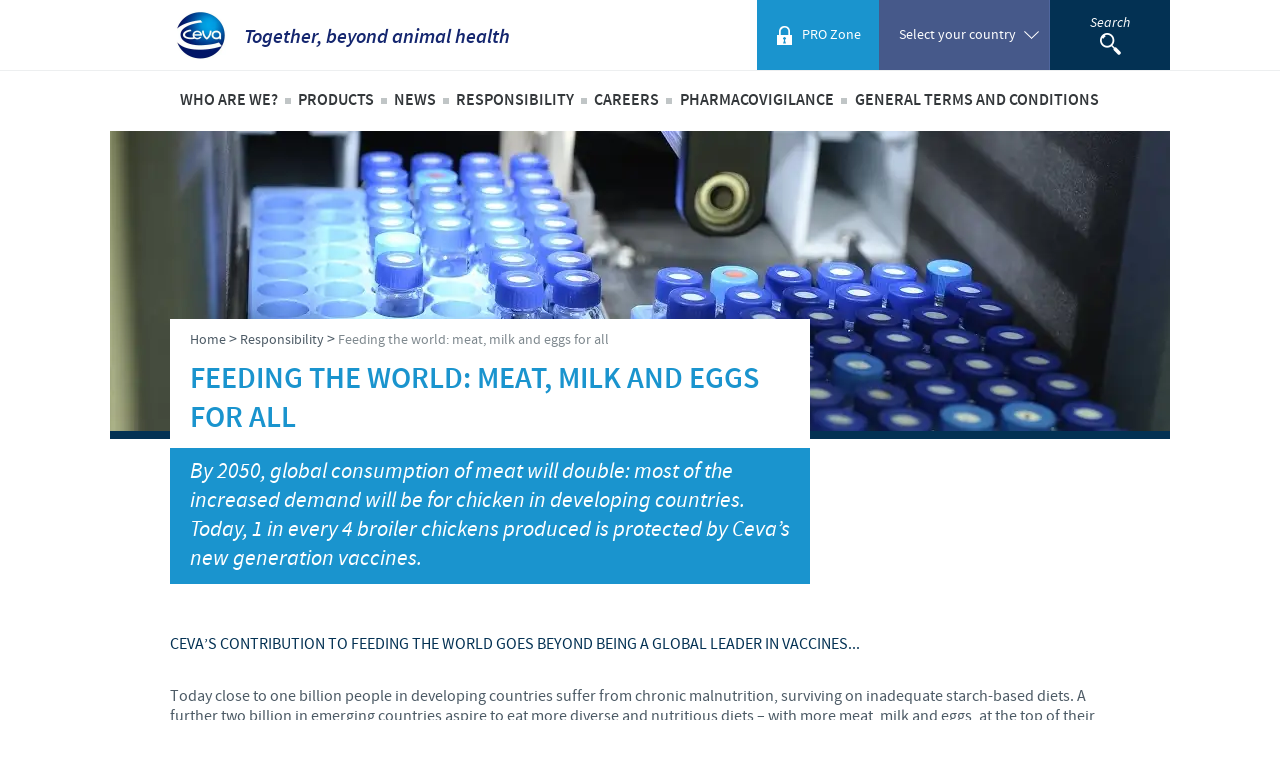

--- FILE ---
content_type: text/html; charset=UTF-8
request_url: https://www.ceva.hu/en/Responsibility/Feeding-the-world-meat-milk-and-eggs-for-all
body_size: 10189
content:
<!DOCTYPE html><!--[if IE]><![endif]-->
<html class="no-js" xml:lang="en" lang="en-GB" xmlns:hx="http://purl.org/NET/hinclude" xmlns:og="http://ogp.me/ns#">
    <head>
    <meta charset="utf-8" />


    <link hreflang="x-default" href="https://www.ceva.hu/en/Responsibility/Feeding-the-world-meat-milk-and-eggs-for-all" rel="alternate" />
    <meta name="viewport" content="initial-scale=1.0" />

    <script type="text/javascript" src="https://country.cdn.cevaws.com/js/ced9143.js?202512251"></script>
    <!--[if lte IE 8]>
    <link rel="stylesheet" type="text/css" href="https://country.cdn.cevaws.com/css/96e03a8.css?202512251"  />
    <![endif]-->
    <link rel="stylesheet" type="text/css" href="https://country.cdn.cevaws.com/css/fc46011.css?202512251" />
        
    <link rel="stylesheet" type="text/css" href="https://country.cdn.cevaws.com/css/e6e2f7d.css?202512251" />

    <link rel="stylesheet" type="text/css" href="https://country.cdn.cevaws.com/css/080e491.css?202512251" />


    <!--Legacy css files-->
    <title>Feeding the world: meat, milk and eggs for all  / Responsibility / Ceva Hungary</title>
    <meta name="description" content="CEVA’S CONTRIBUTION TO FEEDING THE WORLD GOES BEYOND BEING A GLOBAL LEADER IN VACCINES... Today close to one billion people in developing countries suffer..." />
    <meta name="robots" content="index,follow">
    <meta name="include_mode" content="async" />

    <link rel="canonical" href="https://www.ceva.hu/en/Responsibility/Feeding-the-world-meat-milk-and-eggs-for-all" />

    <meta name="google-site-verification" content="-EPdoLACPInnNN2uyzfHGK9UjfKGGBiHEcHW3c7YLUU" />
            <meta property="og:site_name" content="Ceva Hungary" />
    <meta property="og:title" content="Feeding the world: meat, milk and eggs for all  / Responsibility / Ceva Hungary" />
    <meta property="og:description" content="CEVA’S CONTRIBUTION TO FEEDING THE WORLD GOES BEYOND BEING A GLOBAL LEADER IN VACCINES... Today close to one billion people in developing countries suffer..." />
    <meta property="og:locale" content="en_GB" />
    <meta property="og:type" content="website" />
    <meta property="og:url" content="https://www.ceva.hu/en/Responsibility/Feeding-the-world-meat-milk-and-eggs-for-all" />
                                    <meta property="og:image" content="https://country.cdn.cevaws.com/bundles/cevacorecommon/img/ogimage/ogimage.png" />
            
    <meta property="og:image" content="https://country.cdn.cevaws.com/bundles/cevacountrysitecommon/images/logo-og.jpg" />
<link rel="shortcut icon" href="https://country.cdn.cevaws.com/bundles/cevacountrysitecommon/images/favicons/favicon.ico" type="image/x-icon" /><link rel="icon" href="https://country.cdn.cevaws.com/bundles/cevacountrysitecommon/images/favicons/favicon-16x16.png" type="image/png" /><link rel="icon" href="https://country.cdn.cevaws.com/bundles/cevacountrysitecommon/images/favicons/favicon-32x32.png" type="image/png" /><link rel="icon" href="https://country.cdn.cevaws.com/bundles/cevacountrysitecommon/images/favicons/favicon-96x96.png" type="image/png" /><link rel="icon" href="https://country.cdn.cevaws.com/bundles/cevacountrysitecommon/images/favicons/favicon-160x160.png" type="image/png" /><link rel="icon" href="https://country.cdn.cevaws.com/bundles/cevacountrysitecommon/images/favicons/favicon-192x192.png" type="image/png" /><link rel="apple-touch-icon" href="https://country.cdn.cevaws.com/bundles/cevacountrysitecommon/images/favicons/apple-touch-icon-57x57.png" sizes="57x57" /><link rel="apple-touch-icon" href="https://country.cdn.cevaws.com/bundles/cevacountrysitecommon/images/favicons/apple-touch-icon-60x60.png" sizes="60x60" /><link rel="apple-touch-icon" href="https://country.cdn.cevaws.com/bundles/cevacountrysitecommon/images/favicons/apple-touch-icon-72x72.png" sizes="72x72" /><link rel="apple-touch-icon" href="https://country.cdn.cevaws.com/bundles/cevacountrysitecommon/images/favicons/apple-touch-icon-76x76.png" sizes="76x76" /><link rel="apple-touch-icon" href="https://country.cdn.cevaws.com/bundles/cevacountrysitecommon/images/favicons/apple-touch-icon-114x114.png" sizes="114x114" /><link rel="apple-touch-icon" href="https://country.cdn.cevaws.com/bundles/cevacountrysitecommon/images/favicons/apple-touch-icon-120x120.png" sizes="120x120" /><link rel="apple-touch-icon" href="https://country.cdn.cevaws.com/bundles/cevacountrysitecommon/images/favicons/apple-touch-icon-144x144.png" sizes="144x144" /><link rel="apple-touch-icon" href="https://country.cdn.cevaws.com/bundles/cevacountrysitecommon/images/favicons/apple-touch-icon-152x152.png" sizes="152x152" /><link rel="apple-touch-icon" href="https://country.cdn.cevaws.com/bundles/cevacountrysitecommon/images/favicons/apple-touch-icon-180x180.png" sizes="180x180" />
    <meta name="msapplication-TileColor" content="#2b5797">
    <meta name="msapplication-TileImage" content="https://country.cdn.cevaws.com/bundles/cevacountrysitecommon/images/favicons/mstile-144x144.png">
    <meta name="msapplication-config" content="https://country.cdn.cevaws.com/bundles/cevacountrysitecommon/images/favicons/ressources/images/favicons/browserconfig.xml">
        
    <!--[if lt IE 9]>
    <script type="text/javascript">
        document.createElement('header');
        document.createElement('nav');
        document.createElement('section');
        document.createElement('article');
        document.createElement('aside');
        document.createElement('footer');
        document.createElement('hgroup');
    </script>
    <![endif]-->
    <script src='https://www.google.com/recaptcha/api.js'></script>



    



    
<script type="text/javascript">
dataLayer = [{"site":"ceva_hungary_en","site_name":"","language":"eng-GB","country_name":"United Kingdom","template":"ceva_article","name_page":"Feeding the world: meat, milk and eggs for all ","group_page":"divers_group","section_group":"","keywords":"","ga_property":"UA-9664627-21","ga4_property":"G-5DR19DYRWF","didomi":0}];
var ceva_gtm = 'GTM-5KG6R9';
</script>



<script type="text/javascript">
(function(w,d,s,l,i){w[l]=w[l]||[];w[l].push({'gtm.start':
    new Date().getTime(),event:'gtm.js'});var f=d.getElementsByTagName(s)[0],
    j=d.createElement(s),dl=l!='dataLayer'?'&l='+l:'';j.async=true;j.src=
    'https://www.googletagmanager.com/gtm.js?id='+i+dl;f.parentNode.insertBefore(j,f);
})(window,document,'script','dataLayer','GTM-5KG6R9');
</script>



</head>

    <body class="not-ie  lang-gb">

<noscript><iframe src="https://www.googletagmanager.com/ns.html?id=GTM-5KG6R9" height="0" width="0" style="display:none;visibility:hidden"></iframe></noscript>


        
    
    <div id="page">

                                    <!-- Header area: START -->
<header id="header">
    <div class="header__top clearfix">
        <div class="l-content">
            <div class="header__left">
                <h1 class="main-logo">
                    <a href="/en">
                        <span><img src="https://country.cdn.cevaws.com/bundles/cevacountrysitecommon/images/logo.jpg" alt="CEVA" /></span>
                        <span class="tagline">Together, beyond animal health</span>
                    </a>
                </h1>
            </div>

            <div class="header__right">

                                    <div id="header__user">
                                                        <hx:include src="/_fragment?_hash=0X2WpBJxH%2BDbBsItq9Bmlqe%2FPJ9%2FfTJfVphqgdTRtK8%3D&amp;_path=serialized_siteaccess%3D%257B%2522name%2522%253A%2522ceva_hungary_en%2522%252C%2522matchingType%2522%253A%2522compound%253AlogicalAnd%2528Map%255C%255CURI%252C%2BMap%255C%255CHost%2529%2522%252C%2522matcher%2522%253A%2522eZ%255C%255CPublish%255C%255CCore%255C%255CMVC%255C%255CSymfony%255C%255CSiteAccess%255C%255CMatcher%255C%255CCompound%255C%255CLogicalAnd%2522%257D%26serialized_siteaccess_matcher%3D%257B%2522subMatchers%2522%253A%257B%2522eZ%255C%255CPublish%255C%255CCore%255C%255CMVC%255C%255CSymfony%255C%255CSiteAccess%255C%255CMatcher%255C%255CMap%255C%255CURI%2522%253A%257B%2522key%2522%253A%2522en%2522%252C%2522map%2522%253A%255B%255D%252C%2522reverseMap%2522%253A%255B%255D%257D%252C%2522eZ%255C%255CPublish%255C%255CCore%255C%255CMVC%255C%255CSymfony%255C%255CSiteAccess%255C%255CMatcher%255C%255CMap%255C%255CHost%2522%253A%257B%2522key%2522%253A%2522www.ceva.hu%2522%252C%2522map%2522%253A%255B%255D%252C%2522reverseMap%2522%253A%255B%255D%257D%257D%252C%2522config%2522%253A%255B%255D%252C%2522matchersMap%2522%253A%255B%255D%257D%26serialized_siteaccess_sub_matchers%255BeZ%255CPublish%255CCore%255CMVC%255CSymfony%255CSiteAccess%255CMatcher%255CMap%255CURI%255D%3D%257B%2522key%2522%253A%2522en%2522%252C%2522map%2522%253A%255B%255D%252C%2522reverseMap%2522%253A%255B%255D%257D%26serialized_siteaccess_sub_matchers%255BeZ%255CPublish%255CCore%255CMVC%255CSymfony%255CSiteAccess%255CMatcher%255CMap%255CHost%255D%3D%257B%2522key%2522%253A%2522www.ceva.hu%2522%252C%2522map%2522%253A%255B%255D%252C%2522reverseMap%2522%253A%255B%255D%257D%26_format%3Dhtml%26_locale%3Den_GB%26_controller%3DCevaCountrySiteCommonBundle%253AUser%253Aheader" evaljs="true"></hx:include>
                                            </div>
                
                
                                    <div id="language_switcher" class="header__right__bloc header__right__bloc--country has-submenu">
                            <button type="button" class="btn-reset header__right__bloc--controler">
                                <span class="inner">
                                    <span class="text">Select your country</span>
                                </span>
                            </button>
                            

    <div class="header__right__bloc__submenu">
        <ul class="language_switcher_redirect switcher-split">
                            <li>
                    <a href="https://www.ceva.com">
                        <img src="https://country.cdn.cevaws.com/bundles/cevacorecommon/img/flags/corpo.svg" alt="Corporate Website" style="width: 25px"/>
                        Corporate Website
                    </a>
                </li>
                            <li>
                    <a href="https://www.ceva-africa.com/en">
                        <img src="https://country.cdn.cevaws.com/bundles/cevacorecommon/img/flags/africa.svg" alt="Africa" style="width: 25px"/>
                        Africa
                    </a>
                </li>
                            <li>
                    <a href="https://www.ceva.com.ar">
                        <img src="https://country.cdn.cevaws.com/bundles/cevacorecommon/img/flags/ar.svg" alt="Argentina" style="width: 25px"/>
                        Argentina
                    </a>
                </li>
                            <li>
                    <a href="https://www.ceva.asia/">
                        <img src="https://country.cdn.cevaws.com/bundles/cevacorecommon/img/flags/asia.svg" alt="Asia" style="width: 25px"/>
                        Asia
                    </a>
                </li>
                            <li>
                    <a href="https://www.ceva.com.au">
                        <img src="https://country.cdn.cevaws.com/bundles/cevacorecommon/img/flags/au.svg" alt="Australia" style="width: 25px"/>
                        Australia
                    </a>
                </li>
                            <li>
                    <a href="https://www.ceva.be">
                        <img src="https://country.cdn.cevaws.com/bundles/cevacorecommon/img/flags/be.svg" alt="Belgium" style="width: 25px"/>
                        Belgium
                    </a>
                </li>
                            <li>
                    <a href="https://www.ceva.com.br">
                        <img src="https://country.cdn.cevaws.com/bundles/cevacorecommon/img/flags/br.svg" alt="Brazil" style="width: 25px"/>
                        Brazil
                    </a>
                </li>
                            <li>
                    <a href="https://www.ceva.bg">
                        <img src="https://country.cdn.cevaws.com/bundles/cevacorecommon/img/flags/bg.svg" alt="Bulgaria" style="width: 25px"/>
                        Bulgaria
                    </a>
                </li>
                            <li>
                    <a href="https://www.ceva-canada.ca/">
                        <img src="https://country.cdn.cevaws.com/bundles/cevacorecommon/img/flags/ca.svg" alt="Canada (EN)" style="width: 25px"/>
                        Canada (EN)
                    </a>
                </li>
                            <li>
                    <a href="https://www.ceva.cl">
                        <img src="https://country.cdn.cevaws.com/bundles/cevacorecommon/img/flags/cl.svg" alt="Chile" style="width: 25px"/>
                        Chile
                    </a>
                </li>
                            <li>
                    <a href="http://www.ceva-china.cn/">
                        <img src="https://country.cdn.cevaws.com/bundles/cevacorecommon/img/flags/cn.svg" alt="China" style="width: 25px"/>
                        China
                    </a>
                </li>
                            <li>
                    <a href="http://www.ceva.co/">
                        <img src="https://country.cdn.cevaws.com/bundles/cevacorecommon/img/flags/co.svg" alt="Colombia" style="width: 25px"/>
                        Colombia
                    </a>
                </li>
                            <li>
                    <a href="https://www.ceva.dk">
                        <img src="https://country.cdn.cevaws.com/bundles/cevacorecommon/img/flags/dk.svg" alt="Denmark" style="width: 25px"/>
                        Denmark
                    </a>
                </li>
                            <li>
                    <a href="https://www.ceva.eg/">
                        <img src="https://country.cdn.cevaws.com/bundles/cevacorecommon/img/flags/eg.svg" alt="Egypt" style="width: 25px"/>
                        Egypt
                    </a>
                </li>
                            <li>
                    <a href="https://www.ceva-santeanimale.fr/">
                        <img src="https://country.cdn.cevaws.com/bundles/cevacorecommon/img/flags/fr.svg" alt="France" style="width: 25px"/>
                        France
                    </a>
                </li>
                            <li>
                    <a href="https://www.ceva.de">
                        <img src="https://country.cdn.cevaws.com/bundles/cevacorecommon/img/flags/de.svg" alt="Germany" style="width: 25px"/>
                        Germany
                    </a>
                </li>
                            <li>
                    <a href="https://www.ceva.com.gr">
                        <img src="https://country.cdn.cevaws.com/bundles/cevacorecommon/img/flags/gr.svg" alt="Greece" style="width: 25px"/>
                        Greece
                    </a>
                </li>
                            <li>
                    <a href="https://www.ceva.hu">
                        <img src="https://country.cdn.cevaws.com/bundles/cevacorecommon/img/flags/hu.svg" alt="Hungary" style="width: 25px"/>
                        Hungary
                    </a>
                </li>
                            <li>
                    <a href="https://www.ceva.co.id">
                        <img src="https://country.cdn.cevaws.com/bundles/cevacorecommon/img/flags/id.svg" alt="Indonesia" style="width: 25px"/>
                        Indonesia
                    </a>
                </li>
                            <li>
                    <a href="https://www.ceva-italia.it/">
                        <img src="https://country.cdn.cevaws.com/bundles/cevacorecommon/img/flags/it.svg" alt="Italia" style="width: 25px"/>
                        Italia
                    </a>
                </li>
                            <li>
                    <a href="https://www.ceva.in">
                        <img src="https://country.cdn.cevaws.com/bundles/cevacorecommon/img/flags/in.svg" alt="India" style="width: 25px"/>
                        India
                    </a>
                </li>
                            <li>
                    <a href="https://www.ceva-japan.jp">
                        <img src="https://country.cdn.cevaws.com/bundles/cevacorecommon/img/flags/jp.svg" alt="Japan" style="width: 25px"/>
                        Japan
                    </a>
                </li>
                            <li>
                    <a href="https://www.ceva.kr">
                        <img src="https://country.cdn.cevaws.com/bundles/cevacorecommon/img/flags/kr.svg" alt="Korea" style="width: 25px"/>
                        Korea
                    </a>
                </li>
                            <li>
                    <a href="https://www.ceva.my/">
                        <img src="https://country.cdn.cevaws.com/bundles/cevacorecommon/img/flags/my.svg" alt="Malaysia" style="width: 25px"/>
                        Malaysia
                    </a>
                </li>
                            <li>
                    <a href="https://www.ceva.com.mx">
                        <img src="https://country.cdn.cevaws.com/bundles/cevacorecommon/img/flags/mx.svg" alt="Mexico" style="width: 25px"/>
                        Mexico
                    </a>
                </li>
                            <li>
                    <a href="https://www.ceva-me.com/">
                        <img src="https://country.cdn.cevaws.com/bundles/cevacorecommon/img/flags/middle_east.svg" alt="Middle East" style="width: 25px"/>
                        Middle East
                    </a>
                </li>
                            <li>
                    <a href="https://www.ceva.nl">
                        <img src="https://country.cdn.cevaws.com/bundles/cevacorecommon/img/flags/nl.svg" alt="Netherlands" style="width: 25px"/>
                        Netherlands
                    </a>
                </li>
                            <li>
                    <a href="https://www.ceva.pe">
                        <img src="https://country.cdn.cevaws.com/bundles/cevacorecommon/img/flags/pe.svg" alt="Peru" style="width: 25px"/>
                        Peru
                    </a>
                </li>
                            <li>
                    <a href="https://www.ceva.ph/">
                        <img src="https://country.cdn.cevaws.com/bundles/cevacorecommon/img/flags/ph.svg" alt="Philippines" style="width: 25px"/>
                        Philippines
                    </a>
                </li>
                            <li>
                    <a href="https://www.ceva.pl">
                        <img src="https://country.cdn.cevaws.com/bundles/cevacorecommon/img/flags/pl.svg" alt="Poland" style="width: 25px"/>
                        Poland
                    </a>
                </li>
                            <li>
                    <a href="https://www.ceva.pt">
                        <img src="https://country.cdn.cevaws.com/bundles/cevacorecommon/img/flags/pt.svg" alt="Portugal" style="width: 25px"/>
                        Portugal
                    </a>
                </li>
                            <li>
                    <a href="https://www.ceva.ro">
                        <img src="https://country.cdn.cevaws.com/bundles/cevacorecommon/img/flags/ro.svg" alt="Romania" style="width: 25px"/>
                        Romania
                    </a>
                </li>
                            <li>
                    <a href="https://www.ceva-russia.ru">
                        <img src="https://country.cdn.cevaws.com/bundles/cevacorecommon/img/flags/ru.svg" alt="Russia" style="width: 25px"/>
                        Russia
                    </a>
                </li>
                            <li>
                    <a href="https://www.ceva.co.za">
                        <img src="https://country.cdn.cevaws.com/bundles/cevacorecommon/img/flags/za.svg" alt="South Africa" style="width: 25px"/>
                        South Africa
                    </a>
                </li>
                            <li>
                    <a href="https://www.ceva.es">
                        <img src="https://country.cdn.cevaws.com/bundles/cevacorecommon/img/flags/es.svg" alt="Spain" style="width: 25px"/>
                        Spain
                    </a>
                </li>
                            <li>
                    <a href="https://www.ceva.nu">
                        <img src="https://country.cdn.cevaws.com/bundles/cevacorecommon/img/flags/se.svg" alt="Sweden" style="width: 25px"/>
                        Sweden
                    </a>
                </li>
                            <li>
                    <a href="https://www.ceva.co.th">
                        <img src="https://country.cdn.cevaws.com/bundles/cevacorecommon/img/flags/th.svg" alt="Thailand" style="width: 25px"/>
                        Thailand
                    </a>
                </li>
                            <li>
                    <a href="https://www.ceva.tn">
                        <img src="https://country.cdn.cevaws.com/bundles/cevacorecommon/img/flags/tn.svg" alt="Tunisia" style="width: 25px"/>
                        Tunisia
                    </a>
                </li>
                            <li>
                    <a href="https://tr.ceva.com">
                        <img src="https://country.cdn.cevaws.com/bundles/cevacorecommon/img/flags/tr.svg" alt="Turkey" style="width: 25px"/>
                        Turkey
                    </a>
                </li>
                            <li>
                    <a href="https://www.ceva.ua">
                        <img src="https://country.cdn.cevaws.com/bundles/cevacorecommon/img/flags/ua.svg" alt="Ukraine" style="width: 25px"/>
                        Ukraine
                    </a>
                </li>
                            <li>
                    <a href="https://www.ceva.co.uk">
                        <img src="https://country.cdn.cevaws.com/bundles/cevacorecommon/img/flags/gb.svg" alt="United Kingdom" style="width: 25px"/>
                        United Kingdom
                    </a>
                </li>
                            <li>
                    <a href="https://www.ceva.us">
                        <img src="https://country.cdn.cevaws.com/bundles/cevacorecommon/img/flags/us.svg" alt="USA" style="width: 25px"/>
                        USA
                    </a>
                </li>
                            <li>
                    <a href="https://www.ceva.vn">
                        <img src="https://country.cdn.cevaws.com/bundles/cevacorecommon/img/flags/vn.svg" alt="Vietnam" style="width: 25px"/>
                        Vietnam
                    </a>
                </li>
                    </ul>
        <p>
            You are leaving the country website to access another site in the group.
        </p>
        <p>
            Regulatory constraints and medical practices vary from country to country. Consequently, the information provided on the site in which you enter may not be suitable for use in your country.
        </p>
    </div>
                    </div>
                
                <div class="header__right__bloc header__right__bloc--search">
                    <button type="button" class="inner nav-search-controler">
                        <span class="text">Search</span>
                        <img src="https://country.cdn.cevaws.com/bundles/cevacountrysitecommon/images/search.png" alt="Search" />
                    </button>
                    <form class="search-form" action="/en/search" method="GET">
                        <div class="search-form__inner">
                            <input type="text" id="header-search-input" name="SearchText" placeholder="Search" autocomplete="off" />
                            <button class="btn-search">
                                <img src="https://country.cdn.cevaws.com/bundles/cevacountrysitecommon/images/search.png" alt="Search" />
                            </button>
                        </div>
                    </form>
                </div>
                                    <div class="mobile_search_bloc">
                        <button type="button" class="inner mobile-search-controler">
                            <img src="https://country.cdn.cevaws.com/bundles/cevacountrysitecommon/images/search@2x.png" width="21" height="22" alt="Search" />
                        </button>

                        <form class="search-form" action="/en/search" method="GET">
                            <div class="search-form__inner">
                                <input type="text" name="SearchText" placeholder="Search" autocomplete="off" />
                                <button class="btn-search">
                                    <img src="https://country.cdn.cevaws.com/bundles/cevacountrysitecommon/images/search@2x.png" width="21" height="22" alt="Search" />
                                </button>
                            </div>
                        </form>
                    </div>
                            </div>
        </div>
    </div>

    <!-- Menu area: START -->
    <div class="header__bottom">
        <div class="l-content">
                        <div class="header__right__bloc header__right__bloc--country has-submenu">
                <button type="button" class="btn-reset header__right__bloc--controler">
                        <span class="inner">
                            <span class="text">Select your country</span>
                        </span>
                </button>
                

    <div class="header__right__bloc__submenu">
        <ul class="language_switcher_redirect switcher-split">
                            <li>
                    <a href="https://www.ceva.com">
                        <img src="https://country.cdn.cevaws.com/bundles/cevacorecommon/img/flags/corpo.svg" alt="Corporate Website" style="width: 25px"/>
                        Corporate Website
                    </a>
                </li>
                            <li>
                    <a href="https://www.ceva-africa.com/en">
                        <img src="https://country.cdn.cevaws.com/bundles/cevacorecommon/img/flags/africa.svg" alt="Africa" style="width: 25px"/>
                        Africa
                    </a>
                </li>
                            <li>
                    <a href="https://www.ceva.com.ar">
                        <img src="https://country.cdn.cevaws.com/bundles/cevacorecommon/img/flags/ar.svg" alt="Argentina" style="width: 25px"/>
                        Argentina
                    </a>
                </li>
                            <li>
                    <a href="https://www.ceva.asia/">
                        <img src="https://country.cdn.cevaws.com/bundles/cevacorecommon/img/flags/asia.svg" alt="Asia" style="width: 25px"/>
                        Asia
                    </a>
                </li>
                            <li>
                    <a href="https://www.ceva.com.au">
                        <img src="https://country.cdn.cevaws.com/bundles/cevacorecommon/img/flags/au.svg" alt="Australia" style="width: 25px"/>
                        Australia
                    </a>
                </li>
                            <li>
                    <a href="https://www.ceva.be">
                        <img src="https://country.cdn.cevaws.com/bundles/cevacorecommon/img/flags/be.svg" alt="Belgium" style="width: 25px"/>
                        Belgium
                    </a>
                </li>
                            <li>
                    <a href="https://www.ceva.com.br">
                        <img src="https://country.cdn.cevaws.com/bundles/cevacorecommon/img/flags/br.svg" alt="Brazil" style="width: 25px"/>
                        Brazil
                    </a>
                </li>
                            <li>
                    <a href="https://www.ceva.bg">
                        <img src="https://country.cdn.cevaws.com/bundles/cevacorecommon/img/flags/bg.svg" alt="Bulgaria" style="width: 25px"/>
                        Bulgaria
                    </a>
                </li>
                            <li>
                    <a href="https://www.ceva-canada.ca/">
                        <img src="https://country.cdn.cevaws.com/bundles/cevacorecommon/img/flags/ca.svg" alt="Canada (EN)" style="width: 25px"/>
                        Canada (EN)
                    </a>
                </li>
                            <li>
                    <a href="https://www.ceva.cl">
                        <img src="https://country.cdn.cevaws.com/bundles/cevacorecommon/img/flags/cl.svg" alt="Chile" style="width: 25px"/>
                        Chile
                    </a>
                </li>
                            <li>
                    <a href="http://www.ceva-china.cn/">
                        <img src="https://country.cdn.cevaws.com/bundles/cevacorecommon/img/flags/cn.svg" alt="China" style="width: 25px"/>
                        China
                    </a>
                </li>
                            <li>
                    <a href="http://www.ceva.co/">
                        <img src="https://country.cdn.cevaws.com/bundles/cevacorecommon/img/flags/co.svg" alt="Colombia" style="width: 25px"/>
                        Colombia
                    </a>
                </li>
                            <li>
                    <a href="https://www.ceva.dk">
                        <img src="https://country.cdn.cevaws.com/bundles/cevacorecommon/img/flags/dk.svg" alt="Denmark" style="width: 25px"/>
                        Denmark
                    </a>
                </li>
                            <li>
                    <a href="https://www.ceva.eg/">
                        <img src="https://country.cdn.cevaws.com/bundles/cevacorecommon/img/flags/eg.svg" alt="Egypt" style="width: 25px"/>
                        Egypt
                    </a>
                </li>
                            <li>
                    <a href="https://www.ceva-santeanimale.fr/">
                        <img src="https://country.cdn.cevaws.com/bundles/cevacorecommon/img/flags/fr.svg" alt="France" style="width: 25px"/>
                        France
                    </a>
                </li>
                            <li>
                    <a href="https://www.ceva.de">
                        <img src="https://country.cdn.cevaws.com/bundles/cevacorecommon/img/flags/de.svg" alt="Germany" style="width: 25px"/>
                        Germany
                    </a>
                </li>
                            <li>
                    <a href="https://www.ceva.com.gr">
                        <img src="https://country.cdn.cevaws.com/bundles/cevacorecommon/img/flags/gr.svg" alt="Greece" style="width: 25px"/>
                        Greece
                    </a>
                </li>
                            <li>
                    <a href="https://www.ceva.hu">
                        <img src="https://country.cdn.cevaws.com/bundles/cevacorecommon/img/flags/hu.svg" alt="Hungary" style="width: 25px"/>
                        Hungary
                    </a>
                </li>
                            <li>
                    <a href="https://www.ceva.co.id">
                        <img src="https://country.cdn.cevaws.com/bundles/cevacorecommon/img/flags/id.svg" alt="Indonesia" style="width: 25px"/>
                        Indonesia
                    </a>
                </li>
                            <li>
                    <a href="https://www.ceva-italia.it/">
                        <img src="https://country.cdn.cevaws.com/bundles/cevacorecommon/img/flags/it.svg" alt="Italia" style="width: 25px"/>
                        Italia
                    </a>
                </li>
                            <li>
                    <a href="https://www.ceva.in">
                        <img src="https://country.cdn.cevaws.com/bundles/cevacorecommon/img/flags/in.svg" alt="India" style="width: 25px"/>
                        India
                    </a>
                </li>
                            <li>
                    <a href="https://www.ceva-japan.jp">
                        <img src="https://country.cdn.cevaws.com/bundles/cevacorecommon/img/flags/jp.svg" alt="Japan" style="width: 25px"/>
                        Japan
                    </a>
                </li>
                            <li>
                    <a href="https://www.ceva.kr">
                        <img src="https://country.cdn.cevaws.com/bundles/cevacorecommon/img/flags/kr.svg" alt="Korea" style="width: 25px"/>
                        Korea
                    </a>
                </li>
                            <li>
                    <a href="https://www.ceva.my/">
                        <img src="https://country.cdn.cevaws.com/bundles/cevacorecommon/img/flags/my.svg" alt="Malaysia" style="width: 25px"/>
                        Malaysia
                    </a>
                </li>
                            <li>
                    <a href="https://www.ceva.com.mx">
                        <img src="https://country.cdn.cevaws.com/bundles/cevacorecommon/img/flags/mx.svg" alt="Mexico" style="width: 25px"/>
                        Mexico
                    </a>
                </li>
                            <li>
                    <a href="https://www.ceva-me.com/">
                        <img src="https://country.cdn.cevaws.com/bundles/cevacorecommon/img/flags/middle_east.svg" alt="Middle East" style="width: 25px"/>
                        Middle East
                    </a>
                </li>
                            <li>
                    <a href="https://www.ceva.nl">
                        <img src="https://country.cdn.cevaws.com/bundles/cevacorecommon/img/flags/nl.svg" alt="Netherlands" style="width: 25px"/>
                        Netherlands
                    </a>
                </li>
                            <li>
                    <a href="https://www.ceva.pe">
                        <img src="https://country.cdn.cevaws.com/bundles/cevacorecommon/img/flags/pe.svg" alt="Peru" style="width: 25px"/>
                        Peru
                    </a>
                </li>
                            <li>
                    <a href="https://www.ceva.ph/">
                        <img src="https://country.cdn.cevaws.com/bundles/cevacorecommon/img/flags/ph.svg" alt="Philippines" style="width: 25px"/>
                        Philippines
                    </a>
                </li>
                            <li>
                    <a href="https://www.ceva.pl">
                        <img src="https://country.cdn.cevaws.com/bundles/cevacorecommon/img/flags/pl.svg" alt="Poland" style="width: 25px"/>
                        Poland
                    </a>
                </li>
                            <li>
                    <a href="https://www.ceva.pt">
                        <img src="https://country.cdn.cevaws.com/bundles/cevacorecommon/img/flags/pt.svg" alt="Portugal" style="width: 25px"/>
                        Portugal
                    </a>
                </li>
                            <li>
                    <a href="https://www.ceva.ro">
                        <img src="https://country.cdn.cevaws.com/bundles/cevacorecommon/img/flags/ro.svg" alt="Romania" style="width: 25px"/>
                        Romania
                    </a>
                </li>
                            <li>
                    <a href="https://www.ceva-russia.ru">
                        <img src="https://country.cdn.cevaws.com/bundles/cevacorecommon/img/flags/ru.svg" alt="Russia" style="width: 25px"/>
                        Russia
                    </a>
                </li>
                            <li>
                    <a href="https://www.ceva.co.za">
                        <img src="https://country.cdn.cevaws.com/bundles/cevacorecommon/img/flags/za.svg" alt="South Africa" style="width: 25px"/>
                        South Africa
                    </a>
                </li>
                            <li>
                    <a href="https://www.ceva.es">
                        <img src="https://country.cdn.cevaws.com/bundles/cevacorecommon/img/flags/es.svg" alt="Spain" style="width: 25px"/>
                        Spain
                    </a>
                </li>
                            <li>
                    <a href="https://www.ceva.nu">
                        <img src="https://country.cdn.cevaws.com/bundles/cevacorecommon/img/flags/se.svg" alt="Sweden" style="width: 25px"/>
                        Sweden
                    </a>
                </li>
                            <li>
                    <a href="https://www.ceva.co.th">
                        <img src="https://country.cdn.cevaws.com/bundles/cevacorecommon/img/flags/th.svg" alt="Thailand" style="width: 25px"/>
                        Thailand
                    </a>
                </li>
                            <li>
                    <a href="https://www.ceva.tn">
                        <img src="https://country.cdn.cevaws.com/bundles/cevacorecommon/img/flags/tn.svg" alt="Tunisia" style="width: 25px"/>
                        Tunisia
                    </a>
                </li>
                            <li>
                    <a href="https://tr.ceva.com">
                        <img src="https://country.cdn.cevaws.com/bundles/cevacorecommon/img/flags/tr.svg" alt="Turkey" style="width: 25px"/>
                        Turkey
                    </a>
                </li>
                            <li>
                    <a href="https://www.ceva.ua">
                        <img src="https://country.cdn.cevaws.com/bundles/cevacorecommon/img/flags/ua.svg" alt="Ukraine" style="width: 25px"/>
                        Ukraine
                    </a>
                </li>
                            <li>
                    <a href="https://www.ceva.co.uk">
                        <img src="https://country.cdn.cevaws.com/bundles/cevacorecommon/img/flags/gb.svg" alt="United Kingdom" style="width: 25px"/>
                        United Kingdom
                    </a>
                </li>
                            <li>
                    <a href="https://www.ceva.us">
                        <img src="https://country.cdn.cevaws.com/bundles/cevacorecommon/img/flags/us.svg" alt="USA" style="width: 25px"/>
                        USA
                    </a>
                </li>
                            <li>
                    <a href="https://www.ceva.vn">
                        <img src="https://country.cdn.cevaws.com/bundles/cevacorecommon/img/flags/vn.svg" alt="Vietnam" style="width: 25px"/>
                        Vietnam
                    </a>
                </li>
                    </ul>
        <p>
            You are leaving the country website to access another site in the group.
        </p>
        <p>
            Regulatory constraints and medical practices vary from country to country. Consequently, the information provided on the site in which you enter may not be suitable for use in your country.
        </p>
    </div>
            </div>
            <button type="button" class="btn-reset mobile-show-menu">
                <span class="inner">Menu</span>
            </button>

            <div class="clearer"></div>

            <div class="header__menu">

                <nav id="headerNav"><ul><li><span>Who are we?</span><div class="submenu"><ul><li><a href="/en/Who-are-we/Company-overview">Company overview</a><a href="/en/Who-are-we/History-of-Ceva-Phylaxia">History of Ceva-Phylaxia</a><a href="/en/Who-are-we/Our-vision">Our vision</a><a href="/en/Who-are-we/Our-values">Our values</a><a href="/en/Who-are-we/Ethics-and-Compliance-program">Ethics and Compliance program</a><a href="/en/Who-are-we/Global-presence">Global presence</a></li></ul></div></li><li><span>Products</span><div class="submenu"><ul><li><a href="/en/Products/Companion-Animals">Companion Animals</a><a href="/en/Products/Cattle">Cattle</a><a href="/en/Products/Sheep-and-goats">Sheep and goats</a><a href="/en/Products/Swine">Swine</a><a href="/en/Products/Poultry">Poultry</a><a href="/en/Products/Products-developed-and-manufactured-in-Hungary">Products developed and manufactured in Hungary</a></li></ul></div></li><li><span>News </span><div class="submenu"><ul><li><a href="/en/News/News">News</a></li></ul></div></li><li><span>Responsibility</span><div class="submenu"><ul><li><a href="/en/Responsibility/Annual-Energy-Consumption-Report">Annual Energy Consumption Report</a><a href="/en/Responsibility/Business-and-scientific-partnerships">Business and scientific partnerships</a><a href="/en/Responsibility/Ceva-and-the-community">Ceva and the community</a><a href="/en/Responsibility/Health-happy-people-and-animals">Health, happy people and animals</a><a href="/en/Responsibility/Feeding-the-world-meat-milk-and-eggs-for-all">Feeding the world</a><a href="/en/Responsibility/Protecting-global-public-health">Protecting global public health</a></li></ul></div></li><li><span>Careers</span><div class="submenu"><ul><li><a href="/en/Our-job-offers">Our Job offers</a><a href="/en/CAREERS/Your-personal-growth">Your personal growth</a><a href="/en/CAREERS/Our-recruitment-process">Our recruitment process</a></li></ul></div></li><li><a href="/en/Footer-links/Pharmacovigilance">Pharmacovigilance</a></li><li><span>GENERAL TERMS AND CONDITIONS  </span><div class="submenu"><ul><li><a href="/en/for-purchasing-goods-and-services/GENERAL-TERMS-AND-CONDITIONS-for-purchasing-goods-and-services">GENERAL TERMS AND CONDITIONS  for purchasing goods and services</a></li></ul></div></li></ul></nav>
            </div>
        </div>
    </div>
    <!-- Menu area: END -->

</header>
<!-- Header area: END -->
<!--Header ESI generated at '2025-12-25 11:49:02'-->

                    
        <!-- Content area: START -->
        
            
        


                    <div class="container">

                                                
            <div class="bloc-deco bloc-deco--image">
            <img id="img-bloc-deco" src="https://country.cdn.cevaws.com/bundles/cevacountrysitecommon/images/transparent-image.png" alt=""/>
                            <script type="text/javascript">//<![CDATA[
                                        var imagesBackground = [
                                                "https://country.cdn.cevaws.com/var/ezflow_site/storage/images/_aliases/backgroundimage_all/media/phylaxia-campus/images/ipampulles/1031709-1-eng-GB/IPAmpulles.jpg"                                            ];
                    var img = document.getElementById('img-bloc-deco');
                    img.src = imagesBackground[ getRandomIndex(0, imagesBackground.length-1) ];
                    
                    function getRandomIndex(min, max)
                    {
                        return Math.floor(Math.random() * (max - min + 1)) + min;
                    }
                //]]></script>
                    </div>
    
<!--Media background ESI generated at '2025-12-25 12:02:18'-->

                            
                                        
                                        <div class="l-content l-content--full">

                
    
        <div id="article">

        <div class="top-article">

            
                            <div class="heading ">
    <div class="breadcrumb">
        <div itemscope itemtype="https://data-vocabulary.org/Breadcrumb">
        <a href="/en" itemprop="url"><span itemprop="title">Home</span></a>
    </div>
    
    
                            
            
            >             <div itemscope itemtype="http://data-vocabulary.org/Breadcrumb">
            <a href="/en/Responsibility" itemprop="url"><span itemprop="title">Responsibility</span></a>
            </div>
                        
            
            >             <div itemscope itemtype="http://data-vocabulary.org/Breadcrumb" class="current">
            <span itemprop="title">Feeding the world: meat, milk and eggs for all </span>
            </div>
            </div>

    <h1 class="title-level2">Feeding the world: meat, milk and eggs for all </h1>
</div>
            
                            
    <div class="prequel prequel--level1">
        <p>By 2050, global consumption of meat will double: most of the increased demand will be for chicken in developing countries. Today, 1 in every 4 broiler chickens produced is protected by Ceva’s new generation vaccines.</p>
    </div>


            
                            <!--Blue links ESI generated at '2025-12-25 12:02:19'-->

            
                                                                        




                                                
        </div>

        <article>

                    <div class="content clearfix dynamic-flu-mapping">

            <a id="eztoc_1_1_1_1_1_1"></a><h6>CEVA’S CONTRIBUTION TO FEEDING THE WORLD GOES BEYOND BEING A GLOBAL LEADER IN VACCINES...</h6><p>Today close to one billion people in developing countries suffer from chronic malnutrition, surviving on inadequate starch-based diets. A further two billion in emerging countries aspire to eat more diverse and nutritious diets – with more meat, milk and eggs, at the top of their wish-lists.</p><p>As well as being rich sources of high quality protein, meat, milk and eggs also supply a range of essential micro-nutrients, many of which are scarce or absent in plant-based diets. Consumption of adequate amounts of these nutrients is essential if children are to be healthy and grow and develop normally, going on to fulfil their potential as healthy and productive members of society.</p><p>By 2050, global consumption of meat will double. The vast majority of that increased demand will occur in developing countries.</p><p>Chicken meat is expected to make up almost half of the extra consumption of meat from now until the year 2022. Preventing poultry diseases and reducing death rates are important ways of boosting productivity.</p><p>Vaccination of poultry in the hatchery rather than on the farm is proving to be more effective by allowing more efficient use of renewable resources – so <strong>Ceva</strong> has made this approach one of its major development strategies.</p><p>Today, around 12 billion birds annually - one in every four broiler chickens produced in the world - are protected by <strong>Ceva</strong>’s new generation vaccines. But <strong>Ceva</strong>’s contribution to feeding the world goes well beyond simply being global leaders in animal vaccines. For example:</p><p><strong>Ceva</strong>’s innovative reproduction-control product <strong>Altresyn®</strong> is helping Danish pig breeders (already the best in the world) to become even more efficient.</p><p><strong>Ceva</strong>’s <strong>C.H.I.C.K. programme</strong> supports hatchery professionals in all aspects of vaccination.</p><p><strong>Ceva</strong>’s acquisition of vaccination equipment manufacturer Desvac and its strategic partnership with Ecat, which focuses on automated handling of eggs and chicks in the hatchery, enables <strong>Ceva</strong> to offer poultry producers a wider range of vaccine services, programs and hatchery equipment.</p><p>Ceva’s support for the Sympavi symposium in Dakar, Senegal in 2013 helped to promote the idea that the future of poultry farming in Africa will depend on hatchery vaccination.</p><p><strong>Ceva</strong>’s programme  helped to inform and then launch the <strong>Perfect Pair</strong> – a combination of two different types of new generation vaccines that prevents the three major poultry diseases with a single injection.</p><p><strong>Ceva</strong>’s support for <strong>Fondation du Patrimoine ‘Prize for Animal Agro-biodiversity’</strong>. Since 2012 this prize has recognised and rewarded individuals or groups who show commitment to preserving at-risk farm animal breeds by promoting their economic and societal value.</p>

        
<script type="application/javascript">
    window.didomiOnReady = window.didomiOnReady || [];
    window.didomiOnReady.push(function (Didomi) {
        if (document.getElementById('optout_ATInternet') != null) {
            let defaultstatus = true;

            let statusTags = 'exempt';
            if (tag.privacy.getVisitorMode() != null) {
                statusTags = tag.privacy.getVisitorMode().name;
            }
            if (statusTags === 'optout') {
                defaultstatus = false;
            }
            document.getElementById("optout_ATInternet").checked = defaultstatus;
        }
    });
    window.addEventListener('DOMContentLoaded', (event) => {
        const checkboxInput = document.querySelector('#optout_ATInternet');
        if (checkboxInput != null) {
            checkboxInput.addEventListener('change', (event) => {
                dataLayer.push({
                    'event': 'optout_ATInternet',
                    'AT_optout': document.getElementById('optout_ATInternet').checked
                })
            });
        }
    });
</script>

        
                
        

    </div>


        </article>

                                                        

                                                <div class="content-links">
        <div class="content-links__title">
            Also in the Responsibility section
        </div>

        <div class="content-links__content">
            <ul>
                                                <li>
                                                                                     <a href="/en/Responsibility/Annual-Energy-Consumption-Report">Annual Energy Consumption Report</a>
                                        </li>
                                                                <li>
                                                                                     <a href="/en/Responsibility/Business-and-scientific-partnerships">Business and scientific partnerships</a>
                                        </li>
                                                                <li>
                                                                                     <a href="/en/Responsibility/Ceva-and-the-community">Ceva and the community</a>
                                        </li>
                                                                <li>
                                                                                     <a href="/en/Responsibility/Health-happy-people-and-animals">Health, happy people and animals</a>
                                        </li>
                                                                <li>
                                                                                     <a href="/en/Responsibility/Feeding-the-world-meat-milk-and-eggs-for-all">Feeding the world: meat, milk and eggs for all </a>
                                        </li>
                                                                <li>
                                                                                     <a href="/en/Responsibility/Protecting-global-public-health">Protecting global public health</a>
                                        </li>
                                        </ul>
        </div>
        </div>
                                    
    </div>
    

                        <a class="backtotop">
    <p class="inner">Back to top</p>
</a>
            

            </div>
            
        </div>
                <!-- Content area: END -->

                                    <!-- Footer area: START -->
<footer id="footer">
    <div class="l-content">

        <div class="footer__info">
            <div class="footer__info__top">

                                    <div class="bloc bloc--left contact-us ">
    <h2>    Contact us</h2>
    <p>
        <strong>    1107 Budapest Szállás utca 5.</strong><br>

        
        
            </p>

    <p>
                    <a class="display-mobile" href="(36 1) 262 95 05">
                    (36 1) 262 95 05
            </a>
            <span class="display-desktop">
                    (36 1) 262 95 05
            </span>
        
                    <a class="display-mobile" href="(36 1) 260 38 89">
                    (36 1) 260 38 89
            </a>
            <span class="display-desktop">
                    (36 1) 260 38 89
            </span>
            </p>

    <p>
                                                <a href="/en/Footer-links/Contact">
                            ceva-phylaxia@ceva.com
            </a><br>
        
    </p>
</div>
                
                                        <div class="bloc bloc--product-list">
        <h2>Our Product websites</h2>
        <ul>
                            <li><a href="http://www.vectravet.com" rel="noreferrer" target="_blank">Vectra</a></li>
                            <li><a href="http://www.vectormune.com" rel="noreferrer" target="_blank">Vectormune</a></li>
                            <li><a href="http://www.transmune.com" rel="noreferrer" target="_blank">Transmune</a></li>
                            <li><a href="http://www.feliway.hu" rel="noreferrer" target="_blank">A kiegyensúlyozott és stresszmentes cicákért</a></li>
                            <li><a href="http://www.adaptil.hu" rel="noreferrer" target="_blank">A kiegyensúlyozott és stresszmentes kutyákért</a></li>
                                        <li>
                    <a href="/en/dispatch">See all our products</a>
                </li>
            
        </ul>
    </div>
                
            </div>

                            <div class="footer__info__bottom clearfix">
                                            <a href="/en/dispatch" class="bloc bloc--left">
                            <p class="title-links">
                                All our websites&nbsp;&nbsp;<img src="https://country.cdn.cevaws.com/bundles/cevacountrysitecommon/images/arrow-right-white-h15@2x.png" width="8" height="15" alt="" />
                            </p>
                        </a>
                    

                    <a href="https://www.ceva.com" rel="noreferrer" target="_blank" class="bloc">
                        <p class="title-links">Ceva Corporate website&nbsp;&nbsp;<img src="https://country.cdn.cevaws.com/bundles/cevacountrysitecommon/images/arrow-right.png" alt="" /></p>
                    </a>

                                        <div class="bloc bloc--right">
                        <p>Change language</p>
                        <ul>
                                                                                                                <li class="current"><span>En</span></li>
                                                                                                                                            <li><a href="/">Hu</a></li>
                                                                            </ul>
                    </div>
                    
                </div>
            
                            <div class="footer__share">
                    <p>
                        <span class="footer__share__text">Find us on social networks :</span>
                <span class="footer__share__list">
                                            <span class="footer__share__list__element"><a href="https://www.facebook.com/search/top/?q=ceva%20phylaxia%20campus" rel="noreferrer" target="_blank" class="footer__share__element footer__share__element--fb"></a></span>
                                                                <span class="footer__share__list__element"><a href="https://twitter.com/CevaSanteAnimal" rel="noreferrer" target="_blank" class="footer__share__element footer__share__element--tw"></a></span>
                                                                <span class="footer__share__list__element"><a href="https://www.linkedin.com/company/ceva-sante-animale" rel="noreferrer" target="_blank" class="footer__share__element footer__share__element--in"></a></span>
                                                                <span class="footer__share__list__element"><a href="https://www.youtube.com/user/CevaTV1" rel="noreferrer" target="_blank" class="footer__share__element footer__share__element--you"></a></span>
                                                        </span>
                    </p>
                </div>
                    </div>

        <div class="footer__menu">
            <ul>
                <li>© Ceva 2025</li>
                <li><a href="/en/sitemap">Sitemap</a></li>
                <li><a href="javascript:typeof Didomi!='undefined' && window.Didomi.preferences.show();" class="OpenCookieConsent">Cookies Policy</a></li>
                                                                                                            <li><a href="/en/Footer-links/Privacy-policy">Privacy policy</a></li>
                                                                                                                    <li><a href="/en/Footer-links/RSS">RSS</a></li>
                                                                                                                    <li><a href="/en/Footer-links/Contact">Contact</a></li>
                                                                                                                    <li><a href="/en/Footer-links/Pharmacovigilance">Pharmacovigilance</a></li>
                                                                                                                    <li><a href="/en/Footer-links/Legal-notice">Legal notice</a></li>
                                                                                        </ul>
        </div>

    </div>
</footer>
<!-- Footer area: END -->
<!--Footer ESI generated at '2025-12-25 12:02:19'-->

                    
    </div>

                        

<!--Disclaimer ESI generated at '2025-12-25 11:49:02'-->



    
    <script type="text/javascript" src="https://country.cdn.cevaws.com/bundles/cevacorecommon/js/hinclude/hinclude-0.9.5.js?202512251" defer></script>
    <script type="text/javascript" src="https://country.cdn.cevaws.com/bundles/cevacorecommon/js/lazysizes.min.js?202512251" defer></script>

    <script type="text/javascript" src="https://country.cdn.cevaws.com/js/711ed8c.js?202512251"></script>

    <!--Include script for ajax loading-->
    <script type="text/javascript" src="//country.cdn.cevaws.com/var/ezflow_site/cache/public/javascript/c737f8568498940570d120a6e563c2e8_1766656506.js" charset="utf-8"></script>
    <script type="text/javascript" src="https://country.cdn.cevaws.com/js/08288d4.js?202512251"></script>


    
    <script type="text/javascript" src="https://country.cdn.cevaws.com/js/04be49c.js?202512251"></script>

    <script type="text/javascript" src="https://country.cdn.cevaws.com/js/88a3f43.js?202512251" defer></script>
    <script type="text/javascript">
        var current_location_id = 45539;
    </script>

    <script type="text/javascript" src="https://country.cdn.cevaws.com/bundles/cevacorecommon/js/ezwt/jquery-ui.1.11.2.js?202512251"></script>
    

            <!--Legacy js files-->
            
  

<!--ceva_ping-->
<!--Page generated at '2025-12-25 12:02:18'-->
</body>
</html>


--- FILE ---
content_type: text/html; charset=UTF-8
request_url: https://www.ceva.hu/_fragment?_hash=0X2WpBJxH%2BDbBsItq9Bmlqe%2FPJ9%2FfTJfVphqgdTRtK8%3D&_path=serialized_siteaccess%3D%257B%2522name%2522%253A%2522ceva_hungary_en%2522%252C%2522matchingType%2522%253A%2522compound%253AlogicalAnd%2528Map%255C%255CURI%252C%2BMap%255C%255CHost%2529%2522%252C%2522matcher%2522%253A%2522eZ%255C%255CPublish%255C%255CCore%255C%255CMVC%255C%255CSymfony%255C%255CSiteAccess%255C%255CMatcher%255C%255CCompound%255C%255CLogicalAnd%2522%257D%26serialized_siteaccess_matcher%3D%257B%2522subMatchers%2522%253A%257B%2522eZ%255C%255CPublish%255C%255CCore%255C%255CMVC%255C%255CSymfony%255C%255CSiteAccess%255C%255CMatcher%255C%255CMap%255C%255CURI%2522%253A%257B%2522key%2522%253A%2522en%2522%252C%2522map%2522%253A%255B%255D%252C%2522reverseMap%2522%253A%255B%255D%257D%252C%2522eZ%255C%255CPublish%255C%255CCore%255C%255CMVC%255C%255CSymfony%255C%255CSiteAccess%255C%255CMatcher%255C%255CMap%255C%255CHost%2522%253A%257B%2522key%2522%253A%2522www.ceva.hu%2522%252C%2522map%2522%253A%255B%255D%252C%2522reverseMap%2522%253A%255B%255D%257D%257D%252C%2522config%2522%253A%255B%255D%252C%2522matchersMap%2522%253A%255B%255D%257D%26serialized_siteaccess_sub_matchers%255BeZ%255CPublish%255CCore%255CMVC%255CSymfony%255CSiteAccess%255CMatcher%255CMap%255CURI%255D%3D%257B%2522key%2522%253A%2522en%2522%252C%2522map%2522%253A%255B%255D%252C%2522reverseMap%2522%253A%255B%255D%257D%26serialized_siteaccess_sub_matchers%255BeZ%255CPublish%255CCore%255CMVC%255CSymfony%255CSiteAccess%255CMatcher%255CMap%255CHost%255D%3D%257B%2522key%2522%253A%2522www.ceva.hu%2522%252C%2522map%2522%253A%255B%255D%252C%2522reverseMap%2522%253A%255B%255D%257D%26_format%3Dhtml%26_locale%3Den_GB%26_controller%3DCevaCountrySiteCommonBundle%253AUser%253Aheader
body_size: -29
content:
<div id="hinclude-login">
    <a href="/en/login" class="header__right__bloc header__right__bloc--pro login-button">
        <span class="inner">
            <span class="text">PRO Zone</span>
        </span>
    </a>
</div>
<!--User ESI generated at '2025-12-25 12:02:21'-->


--- FILE ---
content_type: text/css
request_url: https://country.cdn.cevaws.com/css/fc46011.css?202512251
body_size: 51231
content:
@charset "UTF-8";
/*! normalize.css v1.1.2 | MIT License | git.io/normalize */
/* ==========================================================================
   HTML5 display definitions
   ========================================================================== */
/**
 * Correct `block` display not defined in IE 6/7/8/9 and Firefox 3.
 */
article,
aside,
details,
figcaption,
figure,
footer,
header,
hgroup,
main,
nav,
section,
summary {
  display: block;
}

/**
 * Correct `inline-block` display not defined in IE 6/7/8/9 and Firefox 3.
 */
audio,
canvas,
video {
  display: inline-block;
  *display: inline;
  *zoom: 1;
}

/**
 * Prevent modern browsers from displaying `audio` without controls.
 * Remove excess height in iOS 5 devices.
 */
audio:not([controls]) {
  display: none;
  height: 0;
}

/**
 * Address styling not present in IE 7/8/9, Firefox 3, and Safari 4.
 * Known issue: no IE 6 support.
 */
[hidden] {
  display: none;
}

/* ==========================================================================
   Base
   ========================================================================== */
/**
 * 1. Correct text resizing oddly in IE 6/7 when body `font-size` is set using
 *    `em` units.
 * 2. Prevent iOS text size adjust after orientation change, without disabling
 *    user zoom.
 */
html {
  font-size: 100%;
  /* 1 */
  -ms-text-size-adjust: 100%;
  /* 2 */
  -webkit-text-size-adjust: 100%;
  /* 2 */
}

/**
 * Address `font-family` inconsistency between `textarea` and other form
 * elements.
 */
html,
button,
input,
select,
textarea {
  font-family: sans-serif;
}

/**
 * Address margins handled incorrectly in IE 6/7.
 */
body {
  margin: 0;
}

/* ==========================================================================
   Links
   ========================================================================== */
/**
 * Address `outline` inconsistency between Chrome and other browsers.
 */
a:focus {
  outline: thin dotted;
}

/**
 * Improve readability when focused and also mouse hovered in all browsers.
 */
a:active,
a:hover {
  outline: 0;
}

/* ==========================================================================
   Typography
   ========================================================================== */
/**
 * Address font sizes and margins set differently in IE 6/7.
 * Address font sizes within `section` and `article` in Firefox 4+, Safari 5,
 * and Chrome.
 */
h1 {
  font-size: 2em;
  margin: 0.67em 0;
}

h2 {
  font-size: 1.5em;
  margin: 0.83em 0;
}

h3 {
  font-size: 1.17em;
  margin: 1em 0;
}

h4 {
  font-size: 1em;
  margin: 1.33em 0;
}

h5 {
  font-size: 0.83em;
  margin: 1.67em 0;
}

h6 {
  font-size: 0.67em;
  margin: 2.33em 0;
}

/**
 * Address styling not present in IE 7/8/9, Safari 5, and Chrome.
 */
abbr[title] {
  border-bottom: 1px dotted;
}

/**
 * Address style set to `bolder` in Firefox 3+, Safari 4/5, and Chrome.
 */
b,
strong {
  font-weight: bold;
}

blockquote {
  margin: 1em 40px;
}

/**
 * Address styling not present in Safari 5 and Chrome.
 */
dfn {
  font-style: italic;
}

/**
 * Address differences between Firefox and other browsers.
 * Known issue: no IE 6/7 normalization.
 */
hr {
  -moz-box-sizing: content-box;
  box-sizing: content-box;
  height: 0;
}

/**
 * Address styling not present in IE 6/7/8/9.
 */
mark {
  background: #ff0;
  color: #000;
}

/**
 * Address margins set differently in IE 6/7.
 */
p,
pre {
  margin: 1em 0;
}

/**
 * Correct font family set oddly in IE 6, Safari 4/5, and Chrome.
 */
code,
kbd,
pre,
samp {
  font-family: monospace, serif;
  _font-family: 'courier new', monospace;
  font-size: 1em;
}

/**
 * Improve readability of pre-formatted text in all browsers.
 */
pre {
  white-space: pre;
  white-space: pre-wrap;
  word-wrap: break-word;
}

/**
 * Address CSS quotes not supported in IE 6/7.
 */
q {
  quotes: none;
}

/**
 * Address `quotes` property not supported in Safari 4.
 */
q:before,
q:after {
  content: '';
  content: none;
}

/**
 * Address inconsistent and variable font size in all browsers.
 */
small {
  font-size: 80%;
}

/**
 * Prevent `sub` and `sup` affecting `line-height` in all browsers.
 */
sub,
sup {
  font-size: 75%;
  line-height: 0;
  position: relative;
  vertical-align: baseline;
}

sup {
  top: -0.5em;
}

sub {
  bottom: -0.25em;
}

/* ==========================================================================
   Lists
   ========================================================================== */
/**
 * Address margins set differently in IE 6/7.
 */
dl,
menu,
ol,
ul {
  margin: 1em 0;
}

dd {
  margin: 0 0 0 40px;
}

/**
 * Address paddings set differently in IE 6/7.
 */
menu,
ol,
ul {
  padding: 0 0 0 40px;
}

/**
 * Correct list images handled incorrectly in IE 7.
 */
nav ul,
nav ol {
  list-style: none;
  list-style-image: none;
}

/* ==========================================================================
   Embedded content
   ========================================================================== */
/**
 * 1. Remove border when inside `a` element in IE 6/7/8/9 and Firefox 3.
 * 2. Improve image quality when scaled in IE 7.
 */
img {
  border: 0;
  /* 1 */
  -ms-interpolation-mode: bicubic;
  /* 2 */
}

/**
 * Correct overflow displayed oddly in IE 9.
 */
svg:not(:root) {
  overflow: hidden;
}

/* ==========================================================================
   Figures
   ========================================================================== */
/**
 * Address margin not present in IE 6/7/8/9, Safari 5, and Opera 11.
 */
figure {
  margin: 0;
}

/* ==========================================================================
   Forms
   ========================================================================== */
/**
 * Correct margin displayed oddly in IE 6/7.
 */
form {
  margin: 0;
}

/**
 * Define consistent border, margin, and padding.
 */
fieldset {
  border: 1px solid #c0c0c0;
  margin: 0 2px;
  padding: 0.35em 0.625em 0.75em;
}

/**
 * 1. Correct color not being inherited in IE 6/7/8/9.
 * 2. Correct text not wrapping in Firefox 3.
 * 3. Correct alignment displayed oddly in IE 6/7.
 */
legend {
  border: 0;
  /* 1 */
  padding: 0;
  white-space: normal;
  /* 2 */
  *margin-left: -7px;
  /* 3 */
}

/**
 * 1. Correct font size not being inherited in all browsers.
 * 2. Address margins set differently in IE 6/7, Firefox 3+, Safari 5,
 *    and Chrome.
 * 3. Improve appearance and consistency in all browsers.
 */
button,
input,
select,
textarea {
  font-size: 100%;
  /* 1 */
  margin: 0;
  /* 2 */
  vertical-align: baseline;
  /* 3 */
  *vertical-align: middle;
  /* 3 */
}

/**
 * Address Firefox 3+ setting `line-height` on `input` using `!important` in
 * the UA stylesheet.
 */
button,
input {
  line-height: normal;
}

/**
 * Address inconsistent `text-transform` inheritance for `button` and `select`.
 * All other form control elements do not inherit `text-transform` values.
 * Correct `button` style inheritance in Chrome, Safari 5+, and IE 6+.
 * Correct `select` style inheritance in Firefox 4+ and Opera.
 */
button,
select {
  text-transform: none;
}

/**
 * 1. Avoid the WebKit bug in Android 4.0.* where (2) destroys native `audio`
 *    and `video` controls.
 * 2. Correct inability to style clickable `input` types in iOS.
 * 3. Improve usability and consistency of cursor style between image-type
 *    `input` and others.
 * 4. Remove inner spacing in IE 7 without affecting normal text inputs.
 *    Known issue: inner spacing remains in IE 6.
 */
button,
html input[type="button"],
input[type="reset"],
input[type="submit"] {
  -webkit-appearance: button;
  /* 2 */
  cursor: pointer;
  /* 3 */
  *overflow: visible;
  /* 4 */
}

/**
 * Re-set default cursor for disabled elements.
 */
button[disabled],
html input[disabled] {
  cursor: default;
}

/**
 * 1. Address box sizing set to content-box in IE 8/9.
 * 2. Remove excess padding in IE 8/9.
 * 3. Remove excess padding in IE 7.
 *    Known issue: excess padding remains in IE 6.
 */
input[type="checkbox"],
input[type="radio"] {
  box-sizing: border-box;
  /* 1 */
  padding: 0;
  /* 2 */
  *height: 13px;
  /* 3 */
  *width: 13px;
  /* 3 */
}

/**
 * 1. Address `appearance` set to `searchfield` in Safari 5 and Chrome.
 * 2. Address `box-sizing` set to `border-box` in Safari 5 and Chrome
 *    (include `-moz` to future-proof).
 */
input[type="search"] {
  -webkit-appearance: textfield;
  /* 1 */
  -moz-box-sizing: content-box;
  -webkit-box-sizing: content-box;
  /* 2 */
  box-sizing: content-box;
}

/**
 * Remove inner padding and search cancel button in Safari 5 and Chrome
 * on OS X.
 */
input[type="search"]::-webkit-search-cancel-button,
input[type="search"]::-webkit-search-decoration {
  -webkit-appearance: none;
}

/**
 * Remove inner padding and border in Firefox 3+.
 */
button::-moz-focus-inner,
input::-moz-focus-inner {
  border: 0;
  padding: 0;
}

/**
 * 1. Remove default vertical scrollbar in IE 6/7/8/9.
 * 2. Improve readability and alignment in all browsers.
 */
textarea {
  overflow: auto;
  /* 1 */
  vertical-align: top;
  /* 2 */
}

/* ==========================================================================
   Tables
   ========================================================================== */
/**
 * Remove most spacing between table cells.
 */
table {
  border-collapse: collapse;
  border-spacing: 0;
}

/*  XXS - XS - S - M - L - XL - XXL  */
/* -------------------------------------------------------------------------- */
/* -------------------------------------------------------------------------- */
/* -------------------------------------------------------------------------- */
.clearfix:after {
  content: "";
  display: table;
  clear: both;
}

.roll {
  text-decoration: none;
}
.roll:hover, .roll:focus {
  text-decoration: underline;
}

.hide {
  display: none;
}

.mask {
  position: absolute;
  clip: rect(1px 1px 1px 1px);
  clip: rect(1px, 1px, 1px, 1px);
  padding: 0;
  margin: 0;
  border: 0;
  width: 1px !important;
  height: 1px;
  overflow: hidden;
}

.unmask {
  position: relative;
  clip: auto;
  width: auto;
  height: auto;
  overflow: visible;
}

.list {
  margin: 0;
  padding: 0;
  border: 0;
}
.list:after {
  content: "";
  display: table;
  clear: both;
}
.list li,
.list dt,
.list dd {
  list-style-image: none;
  list-style-type: none;
  margin-left: 0;
  white-space: nowrap;
  display: inline;
  float: left;
  padding-left: 0;
  padding-right: 0;
  white-space: normal;
}
.list li:first-child, .list li.first,
.list dt:first-child,
.list dt.first,
.list dd:first-child,
.list dd.first {
  padding-left: 0;
}
.list li:last-child,
.list dt:last-child,
.list dd:last-child {
  padding-right: 0;
}
.list li.last,
.list dt.last,
.list dd.last {
  padding-right: 0;
}

body {
  font-size: 100%;
  line-height: 1.25em;
}
body h6 {
  margin: 0;
  font-size: 0.625em;
  line-height: 2em;
  margin-bottom: 2em;
  padding-top: 4em;
}
body h5 {
  margin: 0;
  font-size: 0.8125em;
  line-height: 1.538462em;
  margin-bottom: 1.538462em;
  padding-top: 3.076923em;
}
body h4 {
  margin: 0;
  font-size: 1em;
  line-height: 1.25em;
  margin-bottom: 1.25em;
  padding-top: 2.5em;
}
body h3 {
  margin: 0;
  font-size: 1.25em;
  line-height: 1.5em;
  margin-bottom: 1em;
  padding-top: 2em;
}
body h2 {
  margin: 0;
  font-size: 1.5625em;
  line-height: 1.2em;
  margin-bottom: 0.8em;
  padding-top: 1.6em;
}
body h1 {
  margin: 0;
  font-size: 1.9375em;
  line-height: 1.290323em;
  margin-bottom: 0.645161em;
  padding-top: 1.290323em;
}

b,
strong {
  font-weight: bold;
}

blockquote {
  margin: 0 80px;
  margin-bottom: 1.25em;
}

p,
pre,
address {
  margin: 0;
  margin-bottom: 1.25em;
}

dl,
menu,
ol,
ul {
  margin: 0;
  margin-bottom: 1.25em;
}

dd {
  margin: 0 0 0 80px;
}

menu,
ol,
ul {
  padding: 0 0 0 80px;
}

fieldset {
  margin: 0;
  padding: 10px;
  padding-top: 0.625em;
  padding-bottom: 0.625em;
  margin-bottom: 1.25em;
}

table {
  margin-bottom: 1.25em;
}

td,
th,
caption {
  padding: 10px;
  padding-top: 0.625em;
  padding-bottom: 0.625em;
}

html {
  overflow-y: scroll;
}

img,
audio,
video,
canvas,
svg,
object,
table {
  display: block;
  max-width: 100%;
  height: auto;
}

table {
  display: table;
}

table img {
  max-width: none;
}

small {
  line-height: 0;
}

.hr {
  border-top-style: solid;
  border-top-width: 1px;
  border-top-color: black;
  margin-top: -1px;
  margin-bottom: 1.25em;
}
.hr hr {
  position: absolute;
  clip: rect(1px 1px 1px 1px);
  clip: rect(1px, 1px, 1px, 1px);
  padding: 0;
  margin: 0;
  border: 0;
  width: 1px !important;
  height: 1px;
  overflow: hidden;
}

ul ol,
ul ul,
ol ol,
ol ul {
  margin-bottom: 0;
}

.not-ie code, .not-ie
kbd, .not-ie
samp {
  line-height: 0;
}

header
, nav
, section
, article
, aside
, footer
, hgroup {
  display: block;
}

.clearer {
  clear: both;
}

fieldset {
  border: none;
  padding: 0;
}
fieldset legend span {
  display: block;
  padding-bottom: 1.25em;
}

.label {
  float: left;
  width: 8.75em;
  margin-right: 1.25em;
}

label sup {
  color: #d32d27;
}

span.help {
  margin-left: 20px;
  float: left;
  width: 8.75em;
  margin-right: 1.25em;
}

span.error {
  color: #F00;
  float: left;
  width: 13.75em;
  margin-right: 1.25em;
  margin-right: 0 !important;
}

.errors {
  color: #F00;
}

span.label,
span.help,
span.error {
  float: none;
  display: inline-block;
}

input,
select,
textarea,
span.label,
span.help,
span.error {
  vertical-align: top;
}

.radio .label,
.checkbox .label {
  width: auto;
  margin-right: 0;
}
.radio input,
.checkbox input {
  position: relative;
  top: 2px;
}

.line {
  min-height: 2.5em;
  *height: 2.5em;
  margin-bottom: 0;
}

input.text,
input.email,
input.search,
input.tel,
input.url,
input.password,
input.file,
input.color,
input.number,
input.range,
input.date,
input.month,
input.week,
input.datetime,
input.datetime-local {
  width: 214px;
  border: 1px solid #a6a6a6;
  padding: 2px;
  -webkit-border-radius: 0;
  -moz-border-radius: 0;
  -ms-border-radius: 0;
  -o-border-radius: 0;
  border-radius: 0;
  -webkit-appearance: none;
  -moz-appearance: none;
  appearance: none;
}

input[type=text],
input[type=email],
input[type=search],
input[type=tel],
input[type=url],
input[type=password],
input[type=file],
input[type=color],
input[type=number],
input[type=range],
input[type=date],
input[type=month],
input[type=week],
input[type=datetime],
input[type=datetime-local] {
  width: 214px;
  border: 1px solid #a6a6a6;
  padding: 2px;
  -webkit-border-radius: 0;
  -moz-border-radius: 0;
  -ms-border-radius: 0;
  -o-border-radius: 0;
  border-radius: 0;
  -webkit-appearance: none;
  -moz-appearance: none;
  appearance: none;
}

select {
  width: 214px;
  border: 1px solid #a6a6a6;
  padding: 2px;
  -webkit-border-radius: 0;
  -moz-border-radius: 0;
  -ms-border-radius: 0;
  -o-border-radius: 0;
  border-radius: 0;
  width: 220px;
  padding: 1px;
}

input.range {
  padding: 0;
  border: 0;
  width: 220px;
}

input[type=range] {
  padding: 0;
  border: 0;
  width: 220px;
}

input.file {
  background-color: transparent;
  width: auto;
  border: 0;
  padding: 0;
}

input[type=file] {
  background-color: transparent;
  width: auto;
  border: 0;
  padding: 0;
}

textarea {
  width: 214px;
  border: 1px solid #a6a6a6;
  padding: 2px;
  -webkit-border-radius: 0;
  -moz-border-radius: 0;
  -ms-border-radius: 0;
  -o-border-radius: 0;
  border-radius: 0;
  height: 5em;
  min-height: 5em;
  *height: 5em;
  max-height: 7.5em;
  font-size: 1em;
  line-height: 1.25em;
  -webkit-resize: vertical;
  -moz-resize: vertical;
  -ms-resize: vertical;
  -o-resize: vertical;
  resize: vertical;
}

.textarea {
  min-height: 8.75em;
  *height: 8.75em;
}

input[type=reset],
input[type=button],
input[type=submit] {
  width: 214px;
  border: 1px solid #a6a6a6;
  padding: 2px;
  -webkit-border-radius: 0;
  -moz-border-radius: 0;
  -ms-border-radius: 0;
  -o-border-radius: 0;
  border-radius: 0;
  width: 220px;
}
input[type=reset]:focus,
input[type=button]:focus,
input[type=submit]:focus {
  outline: thin dotted;
}

input.reset,
input.button,
input.submit {
  width: 214px;
  border: 1px solid #a6a6a6;
  padding: 2px;
  -webkit-border-radius: 0;
  -moz-border-radius: 0;
  -ms-border-radius: 0;
  -o-border-radius: 0;
  border-radius: 0;
  width: 220px;
}
input.reset:focus,
input.button:focus,
input.submit:focus {
  outline: thin dotted;
}

button {
  width: 214px;
  border: 1px solid #a6a6a6;
  padding: 2px;
  -webkit-border-radius: 0;
  -moz-border-radius: 0;
  -ms-border-radius: 0;
  -o-border-radius: 0;
  border-radius: 0;
  width: 220px;
}
button:focus {
  outline: thin dotted;
}

/*
.ch,
.sa
{
    select
    {
        @include appearance(none);
        @include border-radius(0);

        background-image: url(../img/bg/select.png);
        background-repeat: no-repeat;
        background-position: 100% 50%;

        padding-right: 20px;
    }
}
*/
/*
 * jQuery FlexSlider v2.0
 * http://www.woothemes.com/flexslider/
 *
 * Copyright 2012 WooThemes
 * Free to use under the GPLv2 license.
 * http://www.gnu.org/licenses/gpl-2.0.html
 *
 * Contributing author: Tyler Smith (@mbmufffin)
 */
.flexslider {
  position: relative;
  zoom: 1;
}
.flexslider .slides,
.flexslider .flex-control-nav,
.flexslider .flex-direction-nav {
  margin: 0;
  padding: 0;
  border: 0;
}
.flexslider .slides:after,
.flexslider .flex-control-nav:after,
.flexslider .flex-direction-nav:after {
  content: "";
  display: table;
  clear: both;
}
.flexslider .slides li,
.flexslider .slides dt,
.flexslider .slides dd,
.flexslider .flex-control-nav li,
.flexslider .flex-control-nav dt,
.flexslider .flex-control-nav dd,
.flexslider .flex-direction-nav li,
.flexslider .flex-direction-nav dt,
.flexslider .flex-direction-nav dd {
  list-style-image: none;
  list-style-type: none;
  margin-left: 0;
  white-space: nowrap;
  display: inline;
  float: left;
  padding-left: 0;
  padding-right: 0;
  white-space: normal;
}
.flexslider .slides li:first-child, .flexslider .slides li.first,
.flexslider .slides dt:first-child,
.flexslider .slides dt.first,
.flexslider .slides dd:first-child,
.flexslider .slides dd.first,
.flexslider .flex-control-nav li:first-child,
.flexslider .flex-control-nav li.first,
.flexslider .flex-control-nav dt:first-child,
.flexslider .flex-control-nav dt.first,
.flexslider .flex-control-nav dd:first-child,
.flexslider .flex-control-nav dd.first,
.flexslider .flex-direction-nav li:first-child,
.flexslider .flex-direction-nav li.first,
.flexslider .flex-direction-nav dt:first-child,
.flexslider .flex-direction-nav dt.first,
.flexslider .flex-direction-nav dd:first-child,
.flexslider .flex-direction-nav dd.first {
  padding-left: 0;
}
.flexslider .slides li:last-child,
.flexslider .slides dt:last-child,
.flexslider .slides dd:last-child,
.flexslider .flex-control-nav li:last-child,
.flexslider .flex-control-nav dt:last-child,
.flexslider .flex-control-nav dd:last-child,
.flexslider .flex-direction-nav li:last-child,
.flexslider .flex-direction-nav dt:last-child,
.flexslider .flex-direction-nav dd:last-child {
  padding-right: 0;
}
.flexslider .slides li.last,
.flexslider .slides dt.last,
.flexslider .slides dd.last,
.flexslider .flex-control-nav li.last,
.flexslider .flex-control-nav dt.last,
.flexslider .flex-control-nav dd.last,
.flexslider .flex-direction-nav li.last,
.flexslider .flex-direction-nav dt.last,
.flexslider .flex-direction-nav dd.last {
  padding-right: 0;
}
.flexslider .flex-control-nav button,
.flexslider .flex-direction-nav button,
.flexslider .flex-pauseplay button {
  cursor: pointer;
  border: 0;
  padding: 0;
  margin: 0;
  background-color: transparent;
  width: auto;
  color: #00F;
  text-decoration: underline;
}
.flexslider .flex-control-nav button.flex-active,
.flexslider .flex-direction-nav button.flex-active,
.flexslider .flex-pauseplay button.flex-active {
  color: #000;
  text-decoration: none;
  cursor: default;
}
.flexslider .slides {
  zoom: 1;
}
.js .flexslider .slides li {
  display: none;
}

#colorbox {
  outline: 0;
  /*
  #cboxPrevious,
  #cboxNext,
  #cboxSlideshow,
  #cboxClose
  {
      span
      {
          @include mask;
      }
  }
  */
}
#colorbox #cboxContent {
  position: relative;
}
#colorbox #cboxLoadedContent {
  overflow: auto;
}
#colorbox #cboxLoadingOverlay,
#colorbox #cboxLoadingGraphic {
  position: absolute;
  top: 0;
  left: 0;
  right: 0;
  bottom: 0;
}
#colorbox #cboxPrevious,
#colorbox #cboxNext,
#colorbox #cboxClose,
#colorbox #cboxSlideshow {
  cursor: pointer;
  border: 0;
  padding: 0;
  margin: 0;
  background-color: transparent;
  width: auto;
  color: #00F;
  text-decoration: underline;
}
#colorbox .cboxPhoto {
  margin: auto;
  max-width: 100%;
  height: auto;
}
#colorbox .cboxIframe {
  width: 100%;
  height: 100%;
  display: block;
  border: 0;
  background: #fff;
}
#colorbox #cboxLoadedContent,
#colorbox #cboxLoadingOverlay {
  background: #fff;
  border: 1px solid #000;
  padding-top: 1.25em;
  padding-bottom: 1.25em;
  padding-left: 1.25em;
  padding-right: 1.25em;
  padding-bottom: 0;
}
#colorbox #cboxLoadingOverlay:before {
  content: 'Chargement…';
}

#colorbox,
#cboxOverlay,
#cboxWrapper {
  position: absolute;
  top: 0;
  left: 0;
  z-index: 9999;
}

#cboxOverlay {
  position: fixed;
  right: 0;
  bottom: 0;
  background: #808080;
}

#grid {
  overflow: hidden;
  position: absolute;
  left: 0;
  right: 0;
  top: 0;
}
#grid .vert-container {
  left: 1.25em;
  right: 1.25em;
}
#grid .vert {
  background-color: rgba(100, 100, 225, 0.25);
  margin-right: 0 !important;
}
#grid .vert.first-child {
  margin-left: 0;
}
#grid .horiz {
  height: 1.25em;
  background-image: linear, false, transparent 95%, rgba(100, 100, 225, 0.25) 95%;
}
#grid.grid-1 .vert {
  background-color: transparent;
}
#grid.grid-2 .horiz {
  background-image: none;
}

@font-face {
  font-family: 'Source Sans Pro';

  src: url('../bundles/cevacountrysitecommon/fonts/sourcesanspro-regular-webfont.eot');
  src: url('../bundles/cevacountrysitecommon/fonts/sourcesanspro-regular-webfont.eot?#iefix') format('embedded-opentype'),
       url('../bundles/cevacountrysitecommon/fonts/sourcesanspro-regular-webfont.woff') format('woff'),
       url('../bundles/cevacountrysitecommon/fonts/sourcesanspro/SourceSansPro-Regular.ttf') format('truetype'),
       url('../bundles/cevacountrysitecommon/fonts/sourcesanspro-regular-webfont.svg') format('svg');

  font-weight: 400;
  font-style: normal;
}

@font-face {
  font-family: 'Source Sans Pro';
  src: url('../bundles/cevacountrysitecommon/fonts/sourcesanspro-italic-webfont.eot');
  src: url('../bundles/cevacountrysitecommon/fonts/sourcesanspro-italic-webfont.eot?#iefix') format('embedded-opentype'),
  url('../bundles/cevacountrysitecommon/fonts/sourcesanspro-italic-webfont.woff') format('woff'),
  url('../bundles/cevacountrysitecommon/fonts/sourcesanspro/SourceSansPro-Italic.ttf') format('truetype'),
  url('../bundles/cevacountrysitecommon/fonts/sourcesanspro-italic-webfont.svg#source_sans_proitalic') format('svg');
  font-weight: 400;
  font-style: italic;
}

@font-face {
  font-family: 'Source Sans Pro';
  src: url('../bundles/cevacountrysitecommon/fonts/sourcesanspro-light-webfont.eot');
  src: url('../bundles/cevacountrysitecommon/fonts/sourcesanspro-light-webfont.eot?#iefix') format('embedded-opentype'),
  url('../bundles/cevacountrysitecommon/fonts/sourcesanspro-light-webfont.woff') format('woff'),
  url('../bundles/cevacountrysitecommon/fonts/sourcesanspro/SourceSansPro-Light.ttf') format('truetype'),
  url('../bundles/cevacountrysitecommon/fonts/sourcesanspro-light-webfont.svg') format('svg');
  font-weight: 200;
  font-style: normal;
}

@font-face {
  font-family: 'Source Sans Pro';
  src: url('../bundles/cevacountrysitecommon/fonts/sourcesanspro-semibold-webfont.eot');
  src: url('../bundles/cevacountrysitecommon/fonts/sourcesanspro-semibold-webfont.eot?#iefix') format('embedded-opentype'),
  url('../bundles/cevacountrysitecommon/fonts/sourcesanspro-semibold-webfont.woff') format('woff'),
  url('../bundles/cevacountrysitecommon/fonts/sourcesanspro/SourceSansPro-Semibold.ttf') format('truetype'),
  url('../bundles/cevacountrysitecommon/fonts/sourcesanspro-semibold-webfont.svg') format('svg');
  font-weight: 600;
  font-style: normal;
}

@font-face {
  font-family: 'Source Sans Pro';
  src: url('../bundles/cevacountrysitecommon/fonts/sourcesanspro-semibolditalic-webfont.eot');
  src: url('../bundles/cevacountrysitecommon/fonts/sourcesanspro-semibolditalic-webfont.eot?#iefix') format('embedded-opentype'),
  url('../bundles/cevacountrysitecommon/fonts/sourcesanspro-semibolditalic-webfont.woff') format('woff'),
  url('../bundles/cevacountrysitecommon/fonts/sourcesanspro/SourceSansPro-SemiboldItalic.ttf') format('truetype'),
  url('../bundles/cevacountrysitecommon/fonts/sourcesanspro-semibolditalic-webfont.svg') format('svg');
  font-weight: 600;
  font-style: italic;
}
@media screen {
  /** --- @section LINKS AND BUTTONS --- */
  .btn-reset, button.link-delete, .nav-search-controler, .mobile-search-controler {
    display: -moz-inline-stack;
    display: inline-block;
    vertical-align: top;
    background: none;
    border: 0;
    width: auto;
    padding: 0;
    color: inherit;
    font-family: inherit;
  }

  .title-links {
    color: inherit;
    font-size: inherit;
    line-height: inherit;
    position: relative;
    text-decoration: none;
    padding-right: 18px;
    /*&:after{
      content: "";
      background: image-url("arrow-right.png");
      width: 8px;
      height: 14px;
      display: inline-block;
      @include margin-left(0.3);
      top: 50%; margin-top: -6px;
      right: 0;
    }*/
  }
  .title-links img {
    display: inline;
  }

  .pdf-link {
    padding-left: 1.875em;
    position: relative;
  }
  .pdf-link:before {
    content: "";
    width: 20px;
    height: 20px;
    background-image: url('../bundles/cevacountrysitecommon/images/pdf-link@2x.png?1413972612');
    background-repeat: no-repeat;
    background-size: 20px 38px;
    background-size: 20px;
    position: absolute;
    top: 50%;
    margin-top: -10px;
    left: 0;
  }
  .no-backgroundsize .pdf-link:before {
    background-image: url('../bundles/cevacountrysitecommon/images/pdf-link.png?1413972612');
  }
  .pdf-link:hover:before {
    background-position: 0 -20px;
  }

  [class*="link-button-ceva"],
  .blue-button,
  .grey-button {
    position: relative;
    display: -moz-inline-stack;
    display: inline-block;
    vertical-align: top;
    padding-top: 0.625em;
    padding-bottom: 0.625em;
    padding-left: 0.625em;
    padding-right: 0.625em;
    padding-right: 30px;
    text-decoration: none !important;
    font-family: 'Source Sans Pro', Arial, sans-serif;
    font-weight: 600;
    font-style: italic;
    -webkit-transition: background 0.5s !important;
    -moz-transition: background 0.5s !important;
    -o-transition: background 0.5s !important;
    transition: background 0.5s !important;
    color: white;
  }
  [class*="link-button-ceva"]:after,
  .blue-button:after,
  .grey-button:after {
    content: " ";
    position: absolute;
    top: 50%;
    margin-top: -5px;
    right: 15px;
    display: -moz-inline-stack;
    display: inline-block;
    vertical-align: baseline;
    width: 6px;
    height: 10px;
    background: url('../bundles/cevacountrysitecommon/images/arrow-right-white-h10@2x.png?1413972612') no-repeat;
    -webkit-background-size: 6px 10px;
    -moz-background-size: 6px 10px;
    -o-background-size: 6px 10px;
    background-size: 6px 10px;
    -webkit-transition: all 0.3s;
    -moz-transition: all 0.3s;
    -o-transition: all 0.3s;
    transition: all 0.3s;
  }
  .no-backgroundsize [class*="link-button-ceva"]:after, .no-backgroundsize
  .blue-button:after, .no-backgroundsize
  .grey-button:after {
    background-image: url('../bundles/cevacountrysitecommon/images/arrow-right-white-h10.png?1413972612');
  }
  [class*="link-button-ceva"]:focus, [class*="link-button-ceva"]:hover, [class*="link-button-ceva"]:active,
  .blue-button:focus,
  .blue-button:hover,
  .blue-button:active,
  .grey-button:focus,
  .grey-button:hover,
  .grey-button:active {
    color: white !important;
  }
  [class*="link-button-ceva"]:focus:after, [class*="link-button-ceva"]:hover:after, [class*="link-button-ceva"]:active:after,
  .blue-button:focus:after,
  .blue-button:hover:after,
  .blue-button:active:after,
  .grey-button:focus:after,
  .grey-button:hover:after,
  .grey-button:active:after {
    right: 10px;
  }

  .link-button-ceva,
  .blue-button {
    background: #1a94ce;
  }
  .link-button-ceva:focus, .link-button-ceva:hover, .link-button-ceva:active,
  .blue-button:focus,
  .blue-button:hover,
  .blue-button:active {
    background: #1473a1;
  }

  .link-button-ceva-alt,
  .grey-button {
    background: #7e888e;
  }
  .link-button-ceva-alt:focus, .link-button-ceva-alt:hover, .link-button-ceva-alt:active,
  .grey-button:focus,
  .grey-button:hover,
  .grey-button:active {
    background: #656e74;
  }

  .ca_glossary {
    position: relative;
  }
  .ca_glossary span {
    background: #1a94ce;
    color: white;
    display: none;
    font-family: 'Source Sans Pro', Arial, sans-serif;
    font-weight: 600;
    font-style: normal;
    left: 50%;
    margin-left: -60px;
    padding: 5px 5px 5px 7px;
    position: absolute;
    bottom: 20px;
    width: 120px;
  }
  .ca_glossary:hover span, .ca_glossary:focus span {
    display: block;
  }

  .button-more {
    background: #1a94ce;
    color: white;
    padding: 7px 12px 5px;
    display: inline-block;
    font-size: 1.25em;
    line-height: 1em;
    font-family: 'Source Sans Pro', Arial, sans-serif;
    font-weight: 600;
    font-style: normal;
    margin-right: 0.625em;
    cursor: pointer;
  }
  a.map-info__itinary {
    font-size: 1.125em;
    line-height: 1.666667em;
    padding-left: 1.944444em;
    margin-top: 1.111111em;
    position: relative;
    display: block;
  }
  a.map-info__itinary:before {
    content: "";
    background-image: url('../bundles/cevacountrysitecommon/images/map-link.png?1413972612');
    width: 26px;
    height: 26px;
    left: 0;
    top: 50%;
    margin-top: -13px;
    position: absolute;
  }

  .link-button,
  a.link-button,
  span.link-button,
  label.link-button,
  input.link-button,
  .content a.link-button {
    width: auto;
    display: inline-block;
    -webkit-box-sizing: border-box;
    -moz-box-sizing: border-box;
    box-sizing: border-box;
    background-color: #1a94ce;
    color: white;
    padding: 0.625em 1.875em 0.625em 0.625em;
    font-family: 'Source Sans Pro', Arial, sans-serif;
    font-weight: 600;
    font-style: italic;
    text-decoration: none !important;
    position: relative;
    border: 0;
    cursor: pointer;
    -webkit-transition: all 0.5s !important;
    -moz-transition: all 0.5s !important;
    -o-transition: all 0.5s !important;
    transition: all 0.5s !important;
  }
  .link-button:after,
  .content a.link-button:after {
    content: "";
    background-image: url('../bundles/cevacountrysitecommon/images/arrow-right-white-h10@2x.png?1413972612');
    background-repeat: no-repeat;
    background-size: 6px 10px;
    position: absolute;
    width: 6px;
    height: 10px;
    top: 50%;
    margin-top: -5px;
    right: 15px;
    -webkit-transition: right 0.3s;
    -moz-transition: right 0.3s;
    -o-transition: right 0.3s;
    transition: right 0.3s;
  }
  .no-backgroundsize .link-button:after {
    background-image: url('../bundles/cevacountrysitecommon/images/arrow-right-white-h10.png?1413972612');
  }
  .link-button:hover,
  .content a.link-button:hover {
    background-color: #1473a1;
    color: white !important;
  }
  .link-button:hover:after {
    right: 10px !important;
  }
  .on-right.link-button,
  .content a.on-right.link-button {
    float: right;
    margin-left: 1.25em;
    margin-bottom: 1.25em;
  }
  .withMargin.link-button,
  .content a.withMargin.link-button {
    margin-top: 1.25em;
  }
  .before.link-button,
  .content a.before.link-button {
    padding: 0.625em 0.625em 0.625em 1.875em;
  }
  .before.link-button:after {
    background: none !important;
  }
  .before.link-button:before {
    content: "";
    background-image: url('../bundles/cevacountrysitecommon/images/arrow-left-white-h10@2x.png?1413972612');
    background-repeat: no-repeat;
    background-size: 6px 10px;
    position: absolute;
    width: 6px;
    height: 10px;
    top: 50%;
    margin-top: -5px;
    left: 15px;
    -webkit-transition: left 0.3s;
    -moz-transition: left 0.3s;
    -o-transition: left 0.3s;
    transition: left 0.3s;
  }
  .no-backgroundsize .before.link-button:before {
    background-image: url('../bundles/cevacountrysitecommon/images/arrow-left-white-h10.png?1413972612');
  }
  .before.link-button:hover:before {
    left: 10px;
  }

  a.link-button input[type="submit"],
  span.link-button input[type="submit"],
  label.link-button input[type="submit"],
  .content a.link-button input[type="submit"] {
    background: #1a94ce;
    border: 0;
    padding: 0;
    margin-top: 0;
    color: white;
    -webkit-transition: all 0.5s !important;
    -moz-transition: all 0.5s !important;
    -o-transition: all 0.5s !important;
    transition: all 0.5s !important;
    font-family: inherit;
    font-style: inherit;
  }
  a.link-button:hover input[type="submit"],
  span.link-button:hover input[type="submit"],
  label.link-button:hover input[type="submit"],
  .content a.link-button:hover input[type="submit"] {
    background: #1473a1;
  }

  input.link-button {
    background-image: url('../bundles/cevacountrysitecommon/images/arrow-right-white-h10@2x.png?1413972612');
    background-repeat: no-repeat;
    background-size: 6px 10px;
    background-position: 93% 50%;
  }
  .no-backgroundsize input.link-button {
    background-image: url('../bundles/cevacountrysitecommon/images/arrow-right-white-h10.png?1413972612');
  }
  input.link-button:hover {
    background-position: 96% 50%;
  }

  .admin-button,
  .content .admin-button {
    padding-left: 2.5em !important;
    position: relative;
  }
  .admin-button:before,
  .content .admin-button:before {
    content: "";
    background-image: url('../bundles/cevacountrysitecommon/images/lock@2x.png?1413972612');
    background-repeat: no-repeat;
    background-size: 15px 19px;
    width: 15px;
    height: 19px;
    position: absolute;
    top: 50%;
    margin-top: -9.5px;
    left: 0.9375em;
  }
  .no-backgroundsize .admin-button:before, .no-backgroundsize
  .content .admin-button:before {
    background-image: url('../bundles/cevacountrysitecommon/images/lock.png?1413972612');
  }

  .link-pdf, .link-download {
    padding-left: 1.875em;
    position: relative;
    display: -moz-inline-stack;
    display: inline-block;
    vertical-align: top;
  }
  .link-pdf:before, .link-download:before {
    content: "";
    width: 20px;
    height: 23px;
    position: absolute;
    top: 50%;
    margin-top: -11.5px;
    left: 0;
  }

  .link-pdf {
    text-align: left;
  }
  .link-pdf:before {
    background-image: url('../bundles/cevacountrysitecommon/images/pdf@2x.png?1413972612');
    background-repeat: no-repeat;
    background-size: 20px 23px;
  }
  .no-backgroundsize .link-pdf:before {
    background-image: url('../bundles/cevacountrysitecommon/images/pdf.png?1413972612');
  }

  .link-download:before {
    background-image: url('../bundles/cevacountrysitecommon/images/download-b@2x.png?1415351410');
    background-repeat: no-repeat;
    background-size: 20px 20px;
  }
  .no-backgroundsize .link-download:before {
    background-image: url('../bundles/cevacountrysitecommon/images/download-b.png?1415351410');
  }

  .link-fav {
    padding-left: 1.875em;
    position: relative;
  }
  .link-fav:before {
    content: "";
    background-image: url('../bundles/cevacountrysitecommon/images/star@2x.png?1413972612');
    background-repeat: no-repeat;
    background-size: 22px 20px;
    width: 22px;
    height: 20px;
    position: absolute;
    top: 50%;
    margin-top: -10px;
    left: 0;
  }
  .no-backgroundsize .link-fav:before {
    background-image: url('../bundles/cevacountrysitecommon/images/star.png?1413972612');
  }

  .return-link {
    position: absolute;
    background: #1a94ce;
    color: white;
    font-size: 1em;
    line-height: 1.25em;
    height: 2.5em;
    top: -2.5em;
    padding-top: 0.625em;
    padding-left: 2.5em;
    padding-right: 1.25em;
    -webkit-box-sizing: border-box;
    -moz-box-sizing: border-box;
    box-sizing: border-box;
    -webkit-transition: all 0.3s;
    -moz-transition: all 0.3s;
    -o-transition: all 0.3s;
    transition: all 0.3s;
  }
  .return-link:before {
    content: "";
    background-image: url('../bundles/cevacountrysitecommon/images/arrow-left-white-h10@2x.png?1413972612');
    background-repeat: no-repeat;
    background-size: 6px 10px;
    width: 6px;
    height: 10px;
    position: absolute;
    top: 50%;
    margin-top: -5px;
    left: 0.9375em;
    -webkit-transition: left 0.3s;
    -moz-transition: left 0.3s;
    -o-transition: left 0.3s;
    transition: left 0.3s;
  }
  .no-backgroundsize .return-link:before {
    background-image: url('../bundles/cevacountrysitecommon/images/arrow-left-white-h10.png?1413972612');
  }
  .return-link:hover {
    background: #1473a1;
  }
  .return-link:hover:before {
    left: 0.625em;
  }
  .btn-search {
    display: -moz-inline-stack;
    display: inline-block;
    vertical-align: top;
    background: none;
    border: 0;
    width: 40px;
    height: 50px;
  }
  form .btn-search {
    position: absolute;
    right: 10px;
    padding: 10px;
    top: 50%;
    margin-top: -25px;
  }

  .link-block {
    display: block;
    text-decoration: none !important;
  }

  .link-alt,
  .block-alt a,
  .content .link-alt,
  .content .block-alt a {
    font-style: normal;
    text-decoration: none;
    color: #1a94ce;
  }
  .link-alt:focus, .link-alt:hover, .link-alt:active,
  .block-alt a:focus,
  .block-alt a:hover,
  .block-alt a:active,
  .content .link-alt:focus,
  .content .link-alt:hover,
  .content .link-alt:active,
  .content .block-alt a:focus,
  .content .block-alt a:hover,
  .content .block-alt a:active {
    text-decoration: underline;
  }

  .alert,
  .content .alert {
    font-family: 'Source Sans Pro', Arial, sans-serif;
    font-weight: 400;
    font-style: italic;
    padding-top: 1.25em;
    padding-bottom: 1.25em;
    padding-left: 1.25em;
    padding-right: 1.25em;
    margin-top: 1.25em;
  }
  .alert p,
  .content .alert p {
    margin: 0;
  }

  .alert--info {
    background: #f3f4f6;
    border-bottom: 2px solid #1a94ce;
  }

  .alert--error {
    background: rgba(211, 45, 39, 0.3);
    border-bottom: 2px solid #d32d27;
  }

  .alert--success {
    background: rgba(175, 214, 98, 0.3);
    border-bottom: 2px solid #afd662;
  }

  /** --- @section UI/TYPO --- */
  .title-level1, .title-level2, .title-level3 {
    text-transform: uppercase;
    color: #1a94ce;
    font-family: 'Source Sans Pro', Arial, sans-serif;
    font-weight: 900;
    font-style: normal;
    padding-top: 0;
    padding-bottom: 0;
    margin: 0;
  }

  .title-level1 {
    font-size: 2.5em;
    line-height: 1.25em;
    line-height: 1em;
  }
  .title-level2 {
    font-size: 1.875em;
    line-height: 1.333333em;
  }
  .title-level3 {
    font-size: 1.5625em;
    line-height: 1.2em;
  }
  .txt-big p,
  .txt-big ul,
  .txt-big ol,
  .content .txt-big p,
  .content .txt-big ul,
  .content .txt-big ol {
    font-size: 1.125em;
    line-height: 1.666667em;
    margin-bottom: 1.111111em;
    line-height: 1.5em;
  }
  .two-cols .col .txt-big p:last-child, .two-cols .col
  .txt-big ul:last-child, .two-cols .col
  .txt-big ol:last-child, .two-cols .col
  .content .txt-big p:last-child, .two-cols .col
  .content .txt-big ul:last-child, .two-cols .col
  .content .txt-big ol:last-child {
    margin-bottom: 1.111111em;
  }

  .txt-small {
    font-size: 0.875em;
    line-height: 1.428571em;
    margin-bottom: 1.428571em;
  }

  .txt-dry {
    margin-bottom: 0 !important;
  }

  .l-content {
    width: 58.75em;
    margin: 0 auto;
    padding: 0 1.25em;
    /*@include mq($L, false, min)
    {
        @include container($columns-L);
    }*/
  }
  .l-content:after {
    content: "";
    display: table;
    clear: both;
  }
  #header:after,
  header:after {
    content: "";
    display: table;
    clear: both;
  }
  .header__top {
    border-bottom: 1px solid #edeff0;
    position: relative;
    z-index: 50;
  }
  .header__top .l-content {
    position: relative;
  }
  .header__top .l-content:before {
    content: "";
    position: absolute;
    background: #033153;
    width: 60px;
    height: 70px;
    top: 0;
    left: 100%;
    margin-left: -1.25em;
  }
  header .header__right__bloc--pro.login-button {
    height: 70px;
  }
  .header__left,
  .header__right {
    height: 70px;
    width: auto;
    display: table;
  }
  .header__left {
    float: left;
  }
  .header__left .main-logo {
    font-size: 1.25em;
    line-height: 1.5em;
    margin: 0;
    padding: 0;
  }
  .header__left .main-logo a {
    text-decoration: none;
    display: table;
    height: 70px;
  }
  .header__left .main-logo span {
    display: table-cell;
    vertical-align: middle;
  }
  .header__left .main-logo img {
    width: 61px;
    height: 58px;
    margin-top: 3px;
  }
  .header__left .main-logo .tagline {
    font-family: 'Source Sans Pro', Arial, sans-serif;
    font-weight: 600;
    font-style: italic;
    padding-left: 0.625em;
    padding-top: 6px;
    color: #14266f;
  }
  .header__left .main-logo .tagline img {
    width: auto;
    height: auto;
  }
  .header__right__bloc--controler {
    display: -moz-inline-stack;
    display: inline-block;
    vertical-align: top;
    -webkit-box-sizing: content-box;
    -moz-box-sizing: content-box;
    box-sizing: content-box;
    height: 5em;
    padding-right: 10px;
    padding-left: 20px;
  }
  header.fixed .header__right__bloc--controler, #header.fixed .header__right__bloc--controler {
    height: 2.857143em;
    padding-right: 10px;
    padding-left: 4px;
  }
  header.fixed .header__right__bloc--country .header__right__bloc--controler, #header.fixed .header__right__bloc--country .header__right__bloc--controler {
    padding-right: 4px;
  }

  .header__right {
    position: absolute;
    right: -40px;
    top: 0px;
  }
  .header__right .header__right__bloc {
    display: table-cell;
    padding-left: 1.428571em;
    padding-right: 1.428571em;
    font-size: 0.875em;
    line-height: 1.428571em;
    -webkit-box-sizing: border-box;
    -moz-box-sizing: border-box;
    box-sizing: border-box;
    color: white;
    text-align: center;
    position: relative;
    z-index: 15;
    vertical-align: middle;
    padding-top: 3px;
  }
  .header__right .header__right__bloc .inner {
    display: inline-block;
  }
  .header__right .header__right__bloc .inner:before, .header__right .header__right__bloc .inner:after {
    -webkit-transition: bottom 0.5s, top 0.5s, margin-top 0.5s;
    -moz-transition: bottom 0.5s, top 0.5s, margin-top 0.5s;
    -o-transition: bottom 0.5s, top 0.5s, margin-top 0.5s;
    transition: bottom 0.5s, top 0.5s, margin-top 0.5s;
  }
  .header__right .header__right__bloc.has-submenu {
    padding: 0 !important;
  }
  .header__right .header__right__bloc.has-submenu .header__right__bloc__submenu {
    position: absolute;
    top: 70px;
    right: 0;
    min-width: 100%;
    height: 0;
    overflow: hidden;
  }
  .header__right .header__right__bloc.has-submenu .header__right__bloc__submenu ul {
    margin: 0;
    padding: 0;
    list-style: none;
  }
  .header__right .header__right__bloc.has-submenu .header__right__bloc__submenu ul li {
    text-align: left;
    line-height: normal;
    -webkit-transition: background 0.5s;
    -moz-transition: background 0.5s;
    -o-transition: background 0.5s;
    transition: background 0.5s;
  }
  .header__right .header__right__bloc.has-submenu .header__right__bloc__submenu ul li a {
    display: block;
    padding-left: 1.25em;
    padding-right: 1.875em;
    padding-top: 0.625em;
    padding-bottom: 0.625em;
    color: white;
    text-decoration: none;
    font-style: italic;
    -webkit-transition: padding 0.3s;
    -moz-transition: padding 0.3s;
    -o-transition: padding 0.3s;
    transition: padding 0.3s;
  }
  .header__right .header__right__bloc.has-submenu .header__right__bloc__submenu ul li a:focus, .header__right .header__right__bloc.has-submenu .header__right__bloc__submenu ul li a:hover, .header__right .header__right__bloc.has-submenu .header__right__bloc__submenu ul li a:active {
    padding-left: 1.875em;
    padding-right: 1.25em;
  }
  .header__right .header__right__bloc.header__right__bloc--pro {
    background: #1a94ce;
    padding-right: 1.25em;
    max-width: 280px;
  }
  .header__right .header__right__bloc.header__right__bloc--pro .inner {
    position: relative;
    padding-left: 25px;
    min-height: 20px;
  }
  .header__right .header__right__bloc.header__right__bloc--pro .inner:before {
    content: "";
    position: absolute;
    width: 15px;
    height: 19px;
    left: 0;
    top: 0;
    background-image: url('../bundles/cevacountrysitecommon/images/lock@2x.png?1413972612');
    background-repeat: no-repeat;
    background-size: 15px 19px;
  }
  .no-backgroundsize .header__right .header__right__bloc.header__right__bloc--pro .inner:before {
    background-image: url('../bundles/cevacountrysitecommon/images/lock.png?1413972612');
  }
  .header__right .header__right__bloc.header__right__bloc--pro .inner .user-icon {
    display: none;
  }
  .header__right .header__right__bloc.header__right__bloc--pro.logged .header__right__bloc--controler {
    position: relative;
  }
  .header__right .header__right__bloc.header__right__bloc--pro.logged .inner {
    position: static;
    padding-left: 0;
    padding-right: 2.142857em;
  }
  .header__right .header__right__bloc.header__right__bloc--pro.logged .inner:after {
    content: "";
    position: absolute;
    background-image: url('../bundles/cevacountrysitecommon/images/arrow-down-white-h8@2x.png?1413972612');
    background-repeat: no-repeat;
    background-size: 15px 8px;
    width: 15px;
    height: 8px;
    left: auto;
    right: 13px;
    bottom: 31px;
  }
  .no-backgroundsize .header__right .header__right__bloc.header__right__bloc--pro.logged .inner:after {
    background-image: url('../bundles/cevacountrysitecommon/images/arrow-down-white-h8.png?1413972612');
  }
  .header__right .header__right__bloc.header__right__bloc--pro.logged.loyalty .header__right__bloc--controler {
    position: relative;
  }
  .header__right .header__right__bloc.header__right__bloc--pro.logged.loyalty .inner {
    position: static;
    min-height: 0;
  }
  .header__right .header__right__bloc.header__right__bloc--pro.logged.loyalty .inner:before {
    width: 23px;
    height: 23px;
    left: auto;
    top: 15px;
    right: 10px;
  }
  .header__right .header__right__bloc.header__right__bloc--pro.logged.loyalty .inner:after {
    bottom: 20px;
  }
  .header__right .header__right__bloc.header__right__bloc--pro.logged.loyalty .header__right__bloc--controler:focus .inner:after, .header__right .header__right__bloc.header__right__bloc--pro.logged.loyalty .header__right__bloc--controler:hover .inner:after, .header__right .header__right__bloc.header__right__bloc--pro.logged.loyalty .header__right__bloc--controler:active .inner:after {
    bottom: 17px;
  }
  .header__right .header__right__bloc.header__right__bloc--pro.logged.bronze .inner:before {
    background-image: url('../bundles/cevacountrysitecommon/images/star-bronze@2x.png?1413972612');
    background-repeat: no-repeat;
    background-size: 25px 24px;
  }
  .no-backgroundsize .header__right .header__right__bloc.header__right__bloc--pro.logged.bronze .inner:before {
    background-image: url('../bundles/cevacountrysitecommon/images/star-bronze.png?1413972612');
  }
  .header__right .header__right__bloc.header__right__bloc--pro.logged.silver .inner:before {
    background-image: url('../bundles/cevacountrysitecommon/images/star-silver@2x.png?1413972612');
    background-repeat: no-repeat;
    background-size: 25px 24px;
  }
  .no-backgroundsize .header__right .header__right__bloc.header__right__bloc--pro.logged.silver .inner:before {
    background-image: url('../bundles/cevacountrysitecommon/images/star-silver.png?1413972612');
  }
  .header__right .header__right__bloc.header__right__bloc--pro.logged.gold .inner:before {
    background-image: url('../bundles/cevacountrysitecommon/images/star-gold@2x.png?1413972612');
    background-repeat: no-repeat;
    background-size: 25px 24px;
  }
  .no-backgroundsize .header__right .header__right__bloc.header__right__bloc--pro.logged.gold .inner:before {
    background-image: url('../bundles/cevacountrysitecommon/images/star-gold.png?1413972612');
  }
  .header__right .header__right__bloc.header__right__bloc--pro.logged.platinum .inner:before {
    background-image: url('../bundles/cevacountrysitecommon/images/star-platinum@2x.png?1415351410');
    background-repeat: no-repeat;
    background-size: 25px 24px;
  }
  .no-backgroundsize .header__right .header__right__bloc.header__right__bloc--pro.logged.platinum .inner:before {
    background-image: url('../bundles/cevacountrysitecommon/images/star-platinum.png?1415351410');
  }
  .header__right .header__right__bloc.header__right__bloc--pro.logged .header__right__bloc--controler {
    padding-right: 10px;
    padding-left: 10px;
  }
  .header__right .header__right__bloc.header__right__bloc--pro.logged.no-loyalty .inner {
    position: relative;
    min-height: 0;
  }
  .header__right .header__right__bloc.header__right__bloc--pro.logged.no-loyalty .inner:before {
    display: none;
  }
  .header__right .header__right__bloc.header__right__bloc--pro.logged.no-loyalty .inner:after {
    right: 0;
    top: 50%;
    margin-top: -3px;
    bottom: auto;
  }
  .header__right .header__right__bloc.header__right__bloc--pro.logged.no-loyalty .header__right__bloc--controler:focus .inner:after, .header__right .header__right__bloc.header__right__bloc--pro.logged.no-loyalty .header__right__bloc--controler:hover .inner:after, .header__right .header__right__bloc.header__right__bloc--pro.logged.no-loyalty .header__right__bloc--controler:active .inner:after {
    margin-top: 0;
  }
  .header__right .header__right__bloc.header__right__bloc--pro.logged .header__right__bloc__submenu li {
    border-top: 1px solid #edeff0;
    background: #1a94ce;
  }
  .header__right .header__right__bloc.header__right__bloc--pro.logged .header__right__bloc__submenu li .header__right__bloc--controler:focus, .header__right .header__right__bloc.header__right__bloc--pro.logged .header__right__bloc__submenu li .header__right__bloc--controler:hover, .header__right .header__right__bloc.header__right__bloc--pro.logged .header__right__bloc__submenu li .header__right__bloc--controler:active {
    background: #3d4e79;
  }
  .header__right .header__right__bloc.header__right__bloc--country {
    background: #46598a;
    border-right: 1px solid #50669e;
    padding-right: 1.25em;
  }
  .header__right .header__right__bloc.header__right__bloc--country .country_name {
    border: 1px solid white;
    font-style: italic;
    padding: 4px 7px 2px 6px;
    margin-left: 0.625em;
  }
  .header__right .header__right__bloc.header__right__bloc--country.has-submenu {
    padding-right: 0.625em;
  }
  .header__right .header__right__bloc.header__right__bloc--country.has-submenu .inner {
    position: relative;
    padding-right: 23px;
  }
  .header__right .header__right__bloc.header__right__bloc--country.has-submenu .inner:after {
    content: "";
    position: absolute;
    background-image: url('../bundles/cevacountrysitecommon/images/arrow-down.png?1413972612');
    background-image: url('../bundles/cevacountrysitecommon/images/arrow-down-white-h8@2x.png?1413972612');
    background-repeat: no-repeat;
    background-size: 15px 8px;
    background-repeat: no-repeat;
    width: 15px;
    height: 8px;
    right: 0;
    top: 50%;
    margin-top: -4px;
  }
  .no-backgroundsize .header__right .header__right__bloc.header__right__bloc--country.has-submenu .inner:after {
    background-image: url('../bundles/cevacountrysitecommon/images/arrow-down-white-h8.png?1413972612');
  }
  .header__right .header__right__bloc.header__right__bloc--country.has-submenu .header__right__bloc--controler:focus, .header__right .header__right__bloc.header__right__bloc--country.has-submenu .header__right__bloc--controler:hover, .header__right .header__right__bloc.header__right__bloc--country.has-submenu .header__right__bloc--controler:active {
    background: #3d4e79;
  }
  .header__right .header__right__bloc.header__right__bloc--country.has-submenu .header__right__bloc--controler:focus .inner:after, .header__right .header__right__bloc.header__right__bloc--country.has-submenu .header__right__bloc--controler:hover .inner:after, .header__right .header__right__bloc.header__right__bloc--country.has-submenu .header__right__bloc--controler:active .inner:after {
    margin-top: -1px;
  }
  .header__right .header__right__bloc.header__right__bloc--country .header__right__bloc__submenu li {
    border-top: 1px solid #3d4e79;
    background: #50669e;
  }
  .header__right .header__right__bloc.header__right__bloc--country .header__right__bloc__submenu li .header__right__bloc--controler:focus, .header__right .header__right__bloc.header__right__bloc--country .header__right__bloc__submenu li .header__right__bloc--controler:hover, .header__right .header__right__bloc.header__right__bloc--country .header__right__bloc__submenu li .header__right__bloc--controler:active {
    background: #3d4e79;
  }
  .header__right .header__right__bloc.header__right__bloc--country.active .inner:after {
    -webkit-transform: rotate(180deg);
    -moz-transform: rotate(180deg);
    -ms-transform: rotate(180deg);
    -o-transform: rotate(180deg);
    transform: rotate(180deg);
  }
  .header__right .header__right__bloc.header__right__bloc--search {
    padding: 0;
  }
  .header__right .header__right__bloc.header__right__bloc--search .inner {
    background: #033153;
    font-style: italic;
    cursor: pointer;
    padding-top: 0.428571em;
    padding-left: 2.857143em;
    padding-right: 2.857143em;
    height: 70px;
    -webkit-box-sizing: border-box;
    -moz-box-sizing: border-box;
    box-sizing: border-box;
  }
  .header__right .header__right__bloc.header__right__bloc--search .inner .header__right__bloc--controler:focus, .header__right .header__right__bloc.header__right__bloc--search .inner .header__right__bloc--controler:hover, .header__right .header__right__bloc.header__right__bloc--search .inner .header__right__bloc--controler:active {
    background: #011422;
  }
  .header__right .header__right__bloc.header__right__bloc--search .inner .text {
    display: block;
  }
  .header__right .header__right__bloc.header__right__bloc--search img {
    display: inline-block;
    max-width: none;
  }
  .header__right .header__right__bloc.header__right__bloc--search .search-form {
    position: absolute;
    background: #033153;
    top: 70px;
    right: 0;
    z-index: 20;
    min-height: 0;
    height: 0;
    width: auto;
    overflow: hidden;
  }
  .header__right .header__right__bloc.header__right__bloc--search .search-form input {
    width: 394px;
    border: 0;
    background: none;
    color: white;
    font-family: 'Source Sans Pro', Arial, sans-serif;
    font-weight: 400;
    font-style: normal;
    font-size: 1.285714em;
    line-height: 1.111111em;
    padding-top: 0.714286em;
    padding-bottom: 0.714286em;
    padding-left: 0.714286em;
    padding-right: 0.714286em;
    padding-left: 1.428571em;
    padding-right: 4.285714em;
  }
  .header__right .header__right__bloc.header__right__bloc--basket {
    background: #033153;
    padding-left: 1.875em;
    padding-right: 0.625em;
  }
  .header__right .header__right__bloc.header__right__bloc--basket .inner {
    background: white;
    color: #1a94ce;
    -webkit-border-radius: 100px;
    -moz-border-radius: 100px;
    -ms-border-radius: 100px;
    -o-border-radius: 100px;
    border-radius: 100px;
    font-family: 'Source Sans Pro', Arial, sans-serif;
    font-weight: 600;
    font-style: normal;
    padding: 7px 5px;
    margin-bottom: 4px;
    position: relative;
    min-width: 24px;
  }
  .header__right .header__right__bloc.header__right__bloc--basket .inner:after {
    content: "";
    background-image: url('../bundles/cevacountrysitecommon/images/basket@2x.png?1413972612');
    background-repeat: no-repeat;
    background-size: 100% 100%;
    width: 26px;
    height: 25px;
    position: absolute;
    z-index: -1;
    top: 11px;
    left: -15px;
  }
  .no-backgroundsize .header__right .header__right__bloc.header__right__bloc--basket .inner:after {
    background-image: url('../bundles/cevacountrysitecommon/images/basket.png?1413972612');
  }
  .header__bottom {
    position: relative;
    z-index: 20;
  }
  .mobile-search-controler {
    background: #033153;
    padding-right: 1.25em;
    padding-left: 1.25em;
    -webkit-box-sizing: border-box;
    -moz-box-sizing: border-box;
    box-sizing: border-box;
    padding-top: 0.375em;
    font-style: italic;
    cursor: pointer;
    text-align: center;
    height: 4.375em;
    min-width: 4.375em;
    float: left;
  }
  .mobile_search_bloc.is-active .mobile-search-controler {
    display: none;
  }

  .mobile_search_bloc {
    display: none;
    float: left;
  }
  .header__right .mobile_search_bloc {
    float: right;
  }
  .mobile_search_bloc:focus, .mobile_search_bloc:hover {
    background: #011422;
  }
  .mobile_search_bloc img {
    display: inline-block;
    max-width: none;
  }
  .mobile_search_bloc .search-form {
    position: absolute;
    background: #033153;
    right: 0;
    bottom: 0;
    left: 100%;
    z-index: 20;
    height: 70px;
    width: auto;
    overflow: hidden;
    -webkit-transition: left 0.5s;
    -moz-transition: left 0.5s;
    -o-transition: left 0.5s;
    transition: left 0.5s;
    padding: 0;
  }
  .mobile_search_bloc .search-form.active {
    left: 0;
  }
  .mobile_search_bloc .search-form .search-form__inner {
    width: 100%;
  }
  .mobile_search_bloc .search-form input {
    width: 100%;
    max-width: none;
    border: 0;
    background: none;
    color: white;
    font-family: 'Source Sans Pro', Arial, sans-serif;
    font-weight: 400;
    font-style: normal;
    font-size: 1.125em;
    line-height: 1.666667em;
    line-height: normal;
    padding-top: 0.555556em;
    padding-bottom: 0.555556em;
    padding-left: 0.555556em;
    padding-right: 0.555556em;
    padding-left: 1.111111em;
    padding-right: 3.333333em;
    height: 3.888889em;
    -webkit-box-sizing: border-box;
    -moz-box-sizing: border-box;
    box-sizing: border-box;
  }
  .mobile_search_bloc .search-form input:focus {
    background: #033153;
    color: white;
  }
  .mobile_search_bloc .search-form .btn-search {
    right: 15px;
  }
  .mobile_search_bloc .search-form .btn-search img {
    margin-top: 5px;
  }
  .mobile_basket_bloc {
    display: none;
    background: #033153;
    padding-left: 1.875em;
    padding-right: 0.625em;
    -webkit-box-sizing: border-box;
    -moz-box-sizing: border-box;
    box-sizing: border-box;
    width: 70px;
    height: 70px;
    float: left;
    z-index: 2;
    position: relative;
  }
  .mobile_basket_bloc .inner {
    background: white;
    color: #1a94ce;
    -webkit-border-radius: 100px;
    -moz-border-radius: 100px;
    -ms-border-radius: 100px;
    -o-border-radius: 100px;
    border-radius: 100px;
    font-family: 'Source Sans Pro', Arial, sans-serif;
    font-weight: 600;
    font-style: normal;
    padding: 0.1875em 0.3125em;
    margin-bottom: 0.25em;
    display: inline-block;
    margin-top: 0.6875em;
    width: 1.0625em;
    text-align: center;
  }
  .mobile_basket_bloc .inner:after {
    content: "";
    background-image: url('../bundles/cevacountrysitecommon/images/basket@2x.png?1413972612');
    background-repeat: no-repeat;
    background-size: 100% 100%;
    width: 26px;
    height: 25px;
    position: absolute;
    z-index: -1;
    top: 27px;
    left: 15px;
  }
  .no-backgroundsize .mobile_basket_bloc .inner:after {
    background-image: url('../bundles/cevacountrysitecommon/images/basket.png?1413972612');
  }
  .mobile-show-menu {
    display: none;
    position: relative;
    margin-left: 1.25em;
    padding-top: 0.625em;
    padding-right: 1.25em;
    padding-bottom: 0.625em;
    padding-left: 1.875em;
    float: left;
  }
  .mobile_basket_bloc + .mobile-show-menu {
    padding-top: 1.25em;
    padding-bottom: 1.25em;
  }
  .mobile-show-menu .inner {
    font-size: 1.25em;
    line-height: 1.5em;
    text-transform: uppercase;
  }
  .mobile-show-menu:before {
    content: "";
    position: absolute;
    background-image: url('../bundles/cevacountrysitecommon/images/menu-mobile.png?1413972612');
    background-repeat: no-repeat;
    background-size: 100%;
    width: 17.5px;
    height: 15.5px;
    top: 50%;
    margin-top: -7.75px;
    left: 0;
  }
  .header__menu {
    -webkit-transition: height 0.5s ease-in;
    -moz-transition: height 0.5s ease-in;
    -o-transition: height 0.5s ease-in;
    transition: height 0.5s ease-in;
  }
  .header__menu ul {
    margin: 0;
    padding: 0;
    display: table;
    width: 100%;
  }
  .header__menu li {
    -webkit-box-sizing: border-box;
    -moz-box-sizing: border-box;
    box-sizing: border-box;
    width: auto;
    display: table-cell;
    text-align: center;
    vertical-align: middle;
    position: relative;
    -webkit-transition: background 0.3s;
    -moz-transition: background 0.3s;
    -o-transition: background 0.3s;
    transition: background 0.3s;
  }
  .header__menu li a,
  .header__menu li span {
    text-transform: uppercase;
    text-decoration: none;
    color: #34383b;
    font-size: 1em;
    line-height: 1.25em;
    font-family: 'Source Sans Pro', Arial, sans-serif;
    font-weight: 600;
    font-style: normal;
    display: block;
    padding-top: 1.25em;
    padding-bottom: 1.25em;
    padding-right: 0.625em;
    padding-left: 0.625em;
    -webkit-transition: color 0.3s;
    -moz-transition: color 0.3s;
    -o-transition: color 0.3s;
    transition: color 0.3s;
    cursor: pointer;
  }
  .header__menu li a:before,
  .header__menu li span:before {
    content: "";
    position: absolute;
    background-image: url('../bundles/cevacountrysitecommon/images/menu-square.png?1413972612');
    background-repeat: no-repeat;
    width: 6px;
    height: 6px;
    top: 50%;
    right: -3px;
    margin-top: -3px;
    z-index: 5;
  }
  .header__menu li:hover, .header__menu li:focus,
  .header__menu li .onHover, .header__menu li.active {
    text-decoration: none;
    background: #f3f4f6;
  }
  .header__menu li:hover a, .header__menu li:hover span, .header__menu li:focus a, .header__menu li:focus span,
  .header__menu li .onHover a,
  .header__menu li .onHover span, .header__menu li.active a, .header__menu li.active span {
    color: #1a94ce;
  }
  .header__menu li:last-child a:before, .header__menu li:last-child span:before {
    display: none;
  }
  .header__menu li .submenu {
    position: absolute;
    height: 0;
    overflow: hidden;
    z-index: 21;
    min-width: 100%;
  }
  .header__menu li .submenu ul {
    background: #f3f4f6;
    border-bottom: 3px solid #1a94ce;
    text-align: left;
    margin: 0;
    padding: 0;
  }
  .header__menu li .submenu ul li:last-child a:before, .header__menu li .submenu ul li:last-child span:before {
    display: block;
  }
  .header__menu li .submenu ul li a {
    padding-top: 0.625em;
    padding-bottom: 0.625em;
    text-align: left;
    padding-left: 2.5em;
    padding-right: 1.25em;
    text-transform: none;
    -webkit-transition: padding 0.3s;
    -moz-transition: padding 0.3s;
    -o-transition: padding 0.3s;
    transition: padding 0.3s;
    position: relative;
    color: #4c5a65;
    white-space: nowrap;
  }
  .header__menu li .submenu ul li a:hover, .header__menu li .submenu ul li a:focus {
    background: #1a94ce;
    color: white;
    padding-left: 3.125em;
  }
  .header__menu li .submenu ul li a:hover:before, .header__menu li .submenu ul li a:focus:before {
    background-color: white;
  }
  .header__menu li .submenu ul li a:before {
    content: "";
    position: absolute;
    background-color: #1a94ce;
    width: 6px;
    height: 6px;
    top: 50%;
    left: 1.1875em;
    margin-top: -3px;
  }
  .header__menu li:last-child .submenu {
    right: 0;
  }
  header.fixed,
  #header.fixed {
    position: fixed;
    top: 0;
    background: white;
    width: 100%;
    z-index: 40;
    -webkit-transition: top 0.5s;
    -moz-transition: top 0.5s;
    -o-transition: top 0.5s;
    transition: top 0.5s;
  }
  header.fixed .header__top,
  #header.fixed .header__top {
    border-bottom-color: #edeff0;
  }
  header.fixed .header__top .l-content:before,
  #header.fixed .header__top .l-content:before {
    height: 45px;
  }
  header.fixed .header__left,
  header.fixed .header__right,
  #header.fixed .header__left,
  #header.fixed .header__right {
    height: 45px;
  }
  header.fixed .header__right__bloc .text,
  #header.fixed .header__right__bloc .text {
    display: none;
  }
  header.fixed .header__right__bloc.has-submenu .header__right__bloc__submenu,
  #header.fixed .header__right__bloc.has-submenu .header__right__bloc__submenu {
    top: 45px;
    width: 120px;
  }
  header.fixed .header__right__bloc.header__right__bloc--pro,
  #header.fixed .header__right__bloc.header__right__bloc--pro {
    max-width: 47px;
  }
  header.fixed .header__right__bloc.header__right__bloc--pro .inner,
  #header.fixed .header__right__bloc.header__right__bloc--pro .inner {
    padding-left: 1.214286em;
  }
  header.fixed .header__right__bloc.header__right__bloc--pro .header__right__bloc--controler:focus .inner:after, header.fixed .header__right__bloc.header__right__bloc--pro .header__right__bloc--controler:hover .inner:after, header.fixed .header__right__bloc.header__right__bloc--pro .header__right__bloc--controler:active .inner:after,
  #header.fixed .header__right__bloc.header__right__bloc--pro .header__right__bloc--controler:focus .inner:after,
  #header.fixed .header__right__bloc.header__right__bloc--pro .header__right__bloc--controler:hover .inner:after,
  #header.fixed .header__right__bloc.header__right__bloc--pro .header__right__bloc--controler:active .inner:after {
    bottom: 0.285714em;
  }
  header.fixed .header__right__bloc.logged .inner:before,
  #header.fixed .header__right__bloc.logged .inner:before {
    top: 0.142857em;
    left: 50%;
    margin-left: -17px;
    margin-top: 0;
  }
  header.fixed .header__right__bloc.logged .inner:after,
  #header.fixed .header__right__bloc.logged .inner:after {
    bottom: 0.428571em;
    left: 50%;
    margin-left: -13px;
  }
  header.fixed .header__right__bloc.no-loyalty .inner:after,
  #header.fixed .header__right__bloc.no-loyalty .inner:after {
    bottom: 0;
    top: auto;
    margin-left: -11px;
  }
  header.fixed .header__right__bloc.no-loyalty .header__right__bloc--controler:focus .inner:after, header.fixed .header__right__bloc.no-loyalty .header__right__bloc--controler:hover .inner:after, header.fixed .header__right__bloc.no-loyalty .header__right__bloc--controler:active .inner:after,
  #header.fixed .header__right__bloc.no-loyalty .header__right__bloc--controler:focus .inner:after,
  #header.fixed .header__right__bloc.no-loyalty .header__right__bloc--controler:hover .inner:after,
  #header.fixed .header__right__bloc.no-loyalty .header__right__bloc--controler:active .inner:after {
    bottom: -0.214286em;
  }
  header.fixed .header__right__bloc.header__right__bloc--country,
  #header.fixed .header__right__bloc.header__right__bloc--country {
    padding-right: 0.3125em;
    padding-left: 0.3125em;
  }
  header.fixed .header__right__bloc.header__right__bloc--search .inner,
  #header.fixed .header__right__bloc.header__right__bloc--search .inner {
    height: 45px;
    padding-left: 1.428571em;
    padding-right: 1.428571em;
  }
  header.fixed .header__right__bloc.header__right__bloc--search .search-form,
  #header.fixed .header__right__bloc.header__right__bloc--search .search-form {
    top: 45px;
  }
  header.fixed .main-logo a,
  #header.fixed .main-logo a {
    height: 40px;
  }
  header.fixed .main-logo img,
  #header.fixed .main-logo img {
    width: auto;
    height: 40px;
  }
  header.fixed .tagline,
  #header.fixed .tagline {
    display: none;
  }
  header.fixed .header__bottom,
  #header.fixed .header__bottom {
    position: absolute;
    top: 0;
    width: 100%;
    z-index: 50;
  }
  header.fixed .header__bottom .header__menu,
  #header.fixed .header__bottom .header__menu {
    max-width: 700px;
    position: absolute;
    left: 4.375em;
    right: 13.75em;
  }
  header.fixed .header__bottom .header__menu li,
  #header.fixed .header__bottom .header__menu li {
    height: 45px;
  }
  header.fixed .header__bottom .header__menu li a,
  header.fixed .header__bottom .header__menu li span,
  #header.fixed .header__bottom .header__menu li a,
  #header.fixed .header__bottom .header__menu li span {
    font-size: 0.8125em;
    line-height: 1.538462em;
    font-family: 'Source Sans Pro', Arial, sans-serif;
    font-weight: 400;
    font-style: normal;
    padding-top: 0;
    padding-right: 0.384615em;
    padding-bottom: 0;
    padding-left: 0.384615em;
  }
  header.fixed .header__bottom .header__menu li a:before,
  header.fixed .header__bottom .header__menu li span:before,
  #header.fixed .header__bottom .header__menu li a:before,
  #header.fixed .header__bottom .header__menu li span:before {
    background: none;
  }
  header.fixed .header__bottom .header__menu li .submenu li a,
  #header.fixed .header__bottom .header__menu li .submenu li a {
    padding: 0.769231em 1.538462em 0.769231em 2.307692em;
    -webkit-transition: all 0.3s;
    -moz-transition: all 0.3s;
    -o-transition: all 0.3s;
    transition: all 0.3s;
  }
  header.fixed .header__bottom .header__menu li .submenu li a:before,
  #header.fixed .header__bottom .header__menu li .submenu li a:before {
    background-color: #1a94ce;
    -webkit-transition: all 0.3s;
    -moz-transition: all 0.3s;
    -o-transition: all 0.3s;
    transition: all 0.3s;
  }
  header.fixed .header__bottom .header__menu li .submenu li a:hover,
  #header.fixed .header__bottom .header__menu li .submenu li a:hover {
    padding-left: 2.692308em;
  }
  header.fixed .header__bottom .header__menu li .submenu li a:hover:before,
  #header.fixed .header__bottom .header__menu li .submenu li a:hover:before {
    background-color: white;
  }
  header.fixed .header__right__bloc--pro {
    height: 45px !important;
  }
  .toolbar-cookie {
    border-bottom: 1px solid #fff;
    position: fixed;
    bottom: 0;
    right: 0;
    left: 0;
    z-index: 10;
  }
  .toolbar-cookie > .l-content {
    padding-top: 0.625em;
    padding-bottom: 0.625em;
  }
  .toolbar-cookie p {
    margin-bottom: 0;
  }

  .toolbar-cookie__table {
    display: table;
    width: 100%;
    font-size: 0.875em;
    line-height: 1.428571em;
  }

  .toolbar-cookie__row {
    display: table-row;
  }

  .toolbar-cookie__cell {
    display: table-cell;
    vertical-align: middle;
  }

  .toolbar-cookie__btn {
    padding-top: 0.714286em;
    padding-bottom: 0.714286em;
    padding-left: 0.714286em;
    padding-right: 0.714286em;
  }
  .toolbar-cookie__btn:after {
    content: "x";
    font-size: 1.285714em;
    line-height: 1.111111em;
    padding-left: 10px;
    font-family: "Lucida Grande", Lucida, sans-serif;
  }
  .toolbar-cookie__btn span, .toolbar-cookie__btn:after {
    display: -moz-inline-stack;
    display: inline-block;
    vertical-align: top;
  }
  .toolbar-cookie__btn span {
    text-decoration: underline;
  }
  .toolbar-cookie__btn:focus span, .toolbar-cookie__btn:hover span, .toolbar-cookie__btn:active span {
    text-decoration: none;
  }

  body {
    font-family: 'Source Sans Pro', Arial, sans-serif;
    font-weight: 400;
    font-style: normal;
    color: #4c5a65;
    overflow: hidden;
  }

  h1, h2, h3 {
    font-family: 'Source Sans Pro', Arial, sans-serif;
    font-weight: 400;
    font-style: normal;
  }

  a {
    text-decoration: none;
    color: inherit;
  }
  a:hover {
    text-decoration: underline;
  }

  strong, b {
    font-family: 'Source Sans Pro', Arial, sans-serif;
    font-weight: 600;
    font-style: normal;
  }

  .l-content {
    position: relative;
  }

  .hide-tablet {
    display: none;
  }
  .text-left {
    text-align: left;
  }

  .text-center {
    text-align: center;
  }

  .text-right {
    text-align: right;
  }

  .on-left {
    float: left;
  }

  .on-right {
    float: right;
  }

  .no-result {
    border-bottom: 1px solid #c4c6c7;
    margin-bottom: 2.5em;
    padding-top: 1.25em;
    padding-bottom: 1.25em;
    padding-left: 1.25em;
    padding-right: 1.25em;
    background: #f0f0f0;
  }
  .no-result p {
    font-size: 1.125em;
    line-height: 1.111111em;
    margin: 0 !important;
    padding: 0 !important;
    font-family: 'Source Sans Pro', Arial, sans-serif;
    font-weight: 600;
    font-style: normal;
  }

  .txt-upper {
    text-transform: uppercase;
  }

  .txt-alpha {
    font-size: 1.125em;
    line-height: 1.388889em;
    margin-bottom: 1.111111em;
    margin-bottom: 1.25em;
    font-family: 'Source Sans Pro', Arial, sans-serif;
    font-weight: 600;
    font-style: normal;
    font-style: normal;
  }

  .video-wrapper {
    position: relative;
    padding-bottom: 56.25%;
    /* 16:9 */
    padding-top: 25px;
    height: 0;
  }

  .video-wrapper iframe,
  .video-wrapper object,
  .video-wrapper embed {
    position: absolute;
    top: 0;
    left: 0;
    width: 100%;
    height: 100%;
  }

  .list-reset,
  .content .list-reset {
    padding-left: 0;
    list-style: none;
  }

  .box-simple {
    background-color: #1a94ce;
    color: white;
  }

  .top-article {
    float: left;
    width: 40em;
    margin-right: 1.25em;
    background: white;
    position: relative;
    float: none;
  }
  .bloc-deco + .l-content .top-article {
    margin-top: -7.5em;
  }
  .heading {
    padding-top: 0.625em;
    padding-right: 20px;
    padding-bottom: 0.625em;
    padding-left: 20px;
  }
  .heading.heading--simple {
    padding-left: 0;
    padding-right: 0;
    padding-bottom: 0;
  }
  .heading.heading--simple .breadcrumb {
    padding-left: 1.25em;
    padding-right: 1.25em;
  }
  .heading.heading--simple .pre-h1 {
    font-size: 1.875em;
    line-height: 1.333333em;
    padding-left: 0.666667em;
    padding-right: 0.666667em;
    margin-bottom: 0.666667em;
    color: #033153;
    font-family: 'Source Sans Pro', Arial, sans-serif;
    font-weight: 600;
    font-style: normal;
  }
  .heading.heading--simple h1 {
    background: #f6f7f9;
    padding-top: 20px;
    padding-right: 20px;
    padding-left: 20px;
  }
  .prequel {
    background: #1a94ce;
    padding-top: 0.625em;
    padding-right: 20px;
    padding-bottom: 0.625em;
    padding-left: 20px;
    color: white;
  }
  .prequel p,
  .prequel .eztext-field {
    font-family: 'Source Sans Pro', Arial, sans-serif;
    font-weight: 300;
    font-style: normal;
    line-height: normal;
    font-style: italic;
    color: white;
    padding: 0;
    margin: 0;
  }
  .prequel.prequel--light {
    background: #f0f0f0;
  }
  .prequel.prequel--light p,
  .prequel.prequel--light .eztext-field {
    color: #4c5a65;
    font-size: 16px;
    font-style: normal;
    line-height: normal;
    font-family: 'Source Sans Pro', Arial, sans-serif;
    font-weight: 400;
    font-style: normal;
  }
  .prequel.prequel--light p.prequel--light__title,
  .prequel.prequel--light .eztext-field.prequel--light__title {
    font-size: 1.5em;
    line-height: 1.25em;
    margin-bottom: 0.833333em;
    line-height: normal;
  }
  .prequel.prequel--light a.link-button.on-right {
    margin-right: 1.25em;
  }
  .prequel.prequel--transparent {
    background: white;
  }
  .prequel.prequel--transparent .highlighted {
    margin-bottom: 0;
  }
  .prequel.prequel--simple {
    background: #f6f7f9;
    padding-top: 0.625em;
  }
  .prequel.prequel--simple p {
    font-size: 1em;
    line-height: 1.25em;
    color: #4c5a65;
    font-family: 'Source Sans Pro', Arial, sans-serif;
    font-weight: 400;
    font-style: normal;
  }
  .prequel form {
    color: #4c5a65;
  }
  .prequel form .search {
    width: 100%;
    max-width: none;
  }
  .prequel form .filters-search {
    margin-bottom: 1.25em;
    position: relative;
  }
  .prequel form .filters-search button {
    position: absolute;
    top: 50%;
    margin-top: -11px;
    right: 0.625em;
    width: auto;
    background: none;
    border: 0;
  }
  .prequel form label,
  .prequel form .label {
    color: #4c5a65;
    padding-left: 1.25em;
    -webkit-transition: color 0.5s;
    -moz-transition: color 0.5s;
    -o-transition: color 0.5s;
    transition: color 0.5s;
    white-space: nowrap;
    cursor: pointer;
  }
  .prequel form label:hover,
  .prequel form .label:hover {
    color: #1a94ce;
  }
  .prequel form .label {
    width: auto;
    margin-right: 0;
  }

  .prequel--level1 p,
  .prequel--level1 .eztext-field {
    font-size: 1.375em;
    line-height: 1.363636em;
  }
  .prequel--level2 p,
  .prequel--level2 .eztext-field {
    font-size: 1.25em;
    line-height: 1.5em;
  }
  .prequel--level3 p,
  .prequel--level3 .eztext-field {
    font-size: 1em;
    line-height: 1.25em;
  }
  .prequel-filters .label {
    display: -moz-inline-stack;
    display: inline-block;
    vertical-align: middle;
    margin-bottom: 0.625em;
    width: 33.3%;
  }

  .prequel-filters_title {
    display: -moz-inline-stack;
    display: inline-block;
    vertical-align: top;
    width: 25%;
  }
  .prequel-filters_content {
    display: -moz-inline-stack;
    display: inline-block;
    vertical-align: top;
    width: 75%;
    margin-left: -20px;
  }

  article,
  #article {
    float: left;
    width: 40em;
    margin-right: 1.25em;
    background: white;
    position: relative;
    z-index: 10;
    -webkit-transition: margin 0.5s;
    -moz-transition: margin 0.5s;
    -o-transition: margin 0.5s;
    transition: margin 0.5s;
  }
  article article,
  #article article {
    clear: both;
    float: none;
    width: auto;
    margin-right: 0;
  }
  .l-content--full article, .l-content--full
  #article {
    width: 100%;
    background: none;
    margin-right: 0;
  }
  .l-content--full article .content, .l-content--full
  #article .content {
    background: white;
    margin-top: 1.25em;
    clear: both;
  }
  article .product-links a,
  #article .product-links a {
    line-height: normal;
    font-family: 'Source Sans Pro', Arial, sans-serif;
    font-weight: 400;
    font-style: italic;
    color: #033153;
  }
  article .product-links a:hover,
  #article .product-links a:hover {
    color: #1a94ce;
  }

  .content-links.content-links--on-top {
    float: left;
    width: 38.75em;
    margin-right: 1.25em;
    padding-left: 1.25em;
    padding-right: 1.25em;
    -webkit-box-sizing: border-box;
    -moz-box-sizing: border-box;
    box-sizing: border-box;
    float: none;
  }
  .prequel + .content-links.content-links--on-top {
    width: 640px;
    margin-right: 0;
    margin-top: 2.5em;
  }
  .content-links.content-links--on-top .content-links__content ul li a {
    font-family: 'Source Sans Pro', Arial, sans-serif;
    font-weight: 600;
    font-style: normal;
    font-size: 1.125em;
    line-height: 1.111111em;
    line-height: normal;
  }
  .content-links .content-links__content {
    font-family: 'Source Sans Pro', Arial, sans-serif;
    font-weight: 400;
    font-style: italic;
  }
  .content-links .content-links__content ul li {
    padding-bottom: 0;
    color: #1a94ce;
    list-style: square;
    padding-bottom: 0.3125em;
    padding-left: 0.3125em;
  }
  .content-links .content-links__content ul li a {
    color: #4c5a65;
    text-decoration: underline;
    line-height: normal;
    -webkit-transition: color 0.3s;
    -moz-transition: color 0.3s;
    -o-transition: color 0.3s;
    transition: color 0.3s;
  }
  .content-links .content-links__content ul li a:focus, .content-links .content-links__content ul li a:hover, .content-links .content-links__content ul li a:active {
    color: #1a94ce;
    text-decoration: none !important;
  }
  .content-links .content-links__content ul li:nth-child(even) {
    margin-left: 8%;
    width: 42%;
  }
  .content-links .content-links__title {
    font-size: 1.25em;
    line-height: 1.5em;
    padding-left: 1em;
    text-transform: uppercase;
    border: solid #c4c6c7;
    border-width: 1px 0;
  }
  .content-links .content-links__title + .content-links__content {
    border-top: 0;
  }
  .content-links .content-links__content {
    border-top: 1px solid #c4c6c7;
    border-bottom: 1px solid #c4c6c7;
  }
  .content-links .content-links__content:after {
    content: "";
    display: table;
    clear: both;
  }
  .content-links .content-links__content ul {
    padding-left: 0;
    margin-bottom: 0;
    margin-top: 1.25em;
    margin-bottom: 1.25em;
    position: relative;
  }
  .content-links .content-links__content ul:after {
    content: "";
    display: table;
    clear: both;
  }
  .content-links .content-links__content ul:before {
    content: "";
    width: 1px;
    height: 100%;
    background: #c4c6c7;
    position: absolute;
    top: 0;
    left: 50%;
    margin-left: -0.5px;
  }
  .content-links .content-links__content ul li {
    width: 45%;
    float: left;
    margin: 0;
    margin-left: 5%;
    -webkit-box-sizing: border-box;
    -moz-box-sizing: border-box;
    box-sizing: border-box;
    padding-bottom: 0.625em;
    padding-left: 0.625em;
  }
  .content {
    padding-top: 1.25em;
    padding-bottom: 1.25em;
    padding-left: 1.25em;
    padding-right: 1.25em;
  }
  .content.noPadding {
    padding-left: 0;
    padding-right: 0;
  }
  .content h3, .content .h3, .content h4, .content .h4, .content h5, .content .h5, .content h6, .content .h6 {
    font-family: 'Source Sans Pro', Arial, sans-serif;
    font-weight: 400;
    font-style: normal;
    color: #033153;
    text-transform: uppercase;
  }
  .content h2, .content .h2 {
    margin-top: 0;
    font-size: 2em;
    line-height: 1.25em;
    font-family: 'Source Sans Pro', Arial, sans-serif;
    font-weight: 600;
    font-style: normal;
    padding-top: 0.625em;
    color: #033153;
  }
  .content h2 em, .content .h2 em {
    font-family: 'Source Sans Pro', Arial, sans-serif;
    font-weight: 600;
    font-style: normal;
    color: #1a94ce;
  }
  .content h3, .content .h3 {
    font-size: 1.6875em;
    line-height: 1.481481em;
    line-height: normal;
    padding-top: 0.740741em;
  }
  .content h4, .content .h4 {
    font-size: 1.25em;
    line-height: 1.5em;
    line-height: normal;
    padding-top: 1em;
  }
  .content h5, .content .h5 {
    font-size: 1.125em;
    line-height: 1.666667em;
    line-height: normal;
    padding-top: 1.111111em;
  }
  .content h6, .content .h6 {
    font-size: 1em;
    line-height: 1.25em;
    line-height: normal;
    padding-top: 1.25em;
  }
  .content h1 + h2,
  .content .h1 + h2,
  .content h1 + .h2,
  .content .h1 + .h2,
  .content h2 + h3,
  .content .h2 + h3,
  .content h2 + .h3,
  .content .h2 + .h3,
  .content h3 + h4,
  .content .h3 + h4,
  .content h3 + .h4,
  .content .h3 + .h4,
  .content h4 + h5,
  .content .h4 + h5,
  .content h4 + .h5,
  .content .h4 + .h5,
  .content h5 + h6,
  .content .h5 + h6,
  .content h5 + .h6,
  .content .h5 + .h6 {
    padding-top: 0;
  }
  .content .quote {
    font-size: 1.5625em;
    line-height: 1.2em;
    line-height: normal;
    font-family: 'Source Sans Pro', Arial, sans-serif;
    font-weight: 300;
    font-style: normal;
    padding-top: 0.8em;
    padding-bottom: 0.8em;
    padding-left: 1.6em;
    padding-right: 1.6em;
    color: #1a94ce;
  }
  .content .quote .quote-author {
    display: block;
    text-align: right;
    font-family: 'Source Sans Pro', Arial, sans-serif;
    font-weight: 400;
    font-style: italic;
    font-size: 0.64em;
    line-height: 1.25em;
  }
  .content .quote.quote--ontop {
    padding-left: 0;
    padding-right: 0;
    margin-bottom: 0;
    font-family: 'Source Sans Pro', Arial, sans-serif;
    font-weight: 300;
    font-style: italic;
  }
  .content p {
    font-size: 1em;
    line-height: 1.25em;
    margin-bottom: 1.25em;
  }
  .content p.blue {
    color: #1a94ce;
  }
  .content p.blue strong {
    color: #1a94ce;
  }
  .content p.text-large,
  .content p .text-large {
    font-size: 1.5625em;
    line-height: 0.8em;
  }
  .content p.left {
    float: left;
    margin-right: 1.25em;
  }
  .content p.right {
    float: right;
    margin-left: 1.25em;
  }
  .content a {
    text-decoration: underline;
    font-family: 'Source Sans Pro', Arial, sans-serif;
    font-weight: 400;
    font-style: italic;
    -webkit-transition: color 0.5s;
    -moz-transition: color 0.5s;
    -o-transition: color 0.5s;
    transition: color 0.5s;
  }
  .content a:hover {
    color: #1a94ce;
  }
  .content label {
    font-size: 1em;
    line-height: 1.25em;
  }
  .content strong, .content em {
    color: #033153;
  }
  .content em {
    font-style: italic;
  }
  .content ul, .content ol {
    clear: both;
    font-size: 1em;
    line-height: 1.25em;
    margin-bottom: 1.875em;
    padding-left: 2.5em;
  }
  .content ul li, .content ol li {
    position: relative;
    padding-left: 0.625em;
    margin-bottom: 0.625em;
  }
  .content ul {
    list-style: none;
  }
  .content ul li:before {
    content: "";
    position: absolute;
    width: 6px;
    height: 6px;
    top: 0;
    margin-top: 7px;
    left: -6px;
    background: #1a94ce;
  }
  .content ul li ul {
    margin-top: 0.625em;
    margin-bottom: 0;
  }
  .content ul li ul li {
    font-size: 0.875em;
    line-height: 1.428571em;
  }
  .content ul.disc li:before {
    -webkit-border-radius: 10px;
    -moz-border-radius: 10px;
    -ms-border-radius: 10px;
    -o-border-radius: 10px;
    border-radius: 10px;
  }
  .content ol li {
    color: #1a94ce;
    padding-left: 0;
    list-style-position: inside;
  }
  .content ol li span {
    color: #4c5a65;
  }
  .content ol li ol {
    margin-top: 0.625em;
    margin-bottom: 0;
  }
  .content ol li ol li {
    font-size: 0.875em;
    line-height: 1.428571em;
  }
  .content .question {
    margin-bottom: 1.25em;
  }
  .content .question .button-more {
    font-size: 1em;
    line-height: 1em;
  }
  .content .question .title {
    font-family: 'Source Sans Pro', Arial, sans-serif;
    font-weight: 600;
    font-style: normal;
    text-transform: uppercase;
    font-size: 1.25em;
    line-height: 1.5em;
  }
  .content .question .hidden {
    background: #1a94ce;
    height: 0;
    overflow: hidden;
    -webkit-transition: height 0.3s;
    -moz-transition: height 0.3s;
    -o-transition: height 0.3s;
    transition: height 0.3s;
  }
  .content .question .hidden .inner {
    color: white;
    text-transform: none;
    padding-top: 1.25em;
    padding-bottom: 1.25em;
    padding-left: 1.25em;
    padding-right: 1.25em;
  }
  .content .question .hidden ul {
    padding: 0;
  }
  .content .question .hidden p,
  .content .question .hidden li {
    font-size: 0.8em;
    line-height: 1.25em;
    font-family: 'Source Sans Pro', Arial, sans-serif;
    font-weight: 400;
    font-style: normal;
  }
  .content .question .hidden p:last-child {
    margin: 0;
  }
  .content > .content__image {
    width: auto;
    float: left;
    width: 13.75em;
    margin-right: 1.25em;
    max-width: 13.75em;
  }
  .content .content__image {
    margin-bottom: 1.25em;
    text-align: center;
  }
  .content .content__image img {
    display: inline-block;
  }
  .content .content__image .legend {
    display: inline-block;
    text-align: left;
    color: #6c6e6f;
    font-family: 'Source Sans Pro', Arial, sans-serif;
    font-weight: 400;
    font-style: italic;
    font-size: 0.875em;
    line-height: 1.428571em;
  }
  .content .content__image.content__image--center {
    float: none;
    margin-right: auto;
    margin-left: auto;
  }
  .content .content__image.content__image--center,
  .content .content__image.content__image--center .legend {
    text-align: center;
  }
  .content .content__image.content__image--left {
    float: left;
    margin-right: 1.25em;
  }
  .content .content__image.content__image--right {
    float: right;
    margin-left: 1.25em;
    margin-right: 0em;
  }
  .content .content__image.content__image--right + h3,
  .content .content__image.content__image--right + .h3 {
    margin-top: 0;
    padding-top: 0;
  }
  .content .product-image {
    text-align: center;
  }
  .content .product-image img {
    display: inline-block;
  }
  .content table {
    border: 1px solid #c4c6c7;
    border-collapse: collapse;
    font-size: 1em;
    line-height: 1.25em;
  }
  .content table tbody tr:nth-child(odd) {
    background-color: #f5f7f8;
  }
  .content table tr {
    -webkit-box-sizing: border-box;
    -moz-box-sizing: border-box;
    box-sizing: border-box;
  }
  .content table tr td {
    border-right: 1px solid #c4c6c7;
    vertical-align: top;
    -webkit-box-sizing: border-box;
    -moz-box-sizing: border-box;
    box-sizing: border-box;
  }
  .content table tr td .head-label {
    display: none;
  }
  .content table tr td.text-right {
    text-align: right;
  }
  .content table tr td:last-child {
    border-right: 0;
  }
  .content table tr td p {
    margin-bottom: 0;
    margin-top: 1.25em;
  }
  .content table tr td p:first-child {
    margin-top: 0;
  }
  .content table tr th {
    border-bottom: 1px solid #c4c6c7;
    border-right: 1px solid #c4c6c7;
    text-align: left;
    font-family: 'Source Sans Pro', Arial, sans-serif;
    font-weight: 600;
    font-style: normal;
  }
  .content table tr th.order-action {
    padding-right: 1.875em;
    position: relative;
  }
  .content table tr th.order-action:after {
    content: "";
    background-image: url('../bundles/cevacountrysitecommon/images/arrow-down.png?1413972612');
    width: 13px;
    height: 7px;
    top: 50%;
    margin-top: -3.5px;
    right: 0.625em;
    position: absolute;
    -webkit-transform: rotate(180deg);
    -moz-transform: rotate(180deg);
    -ms-transform: rotate(180deg);
    -o-transform: rotate(180deg);
    transform: rotate(180deg);
    -webkit-transition: all 0.5s;
    -moz-transition: all 0.5s;
    -o-transition: all 0.5s;
    transition: all 0.5s;
  }
  .content table tr th.order-action.asc:after {
    -webkit-transform: rotate(0deg);
    -moz-transform: rotate(0deg);
    -ms-transform: rotate(0deg);
    -o-transform: rotate(0deg);
    transform: rotate(0deg);
  }
  .content table tr th p {
    margin-bottom: 0;
  }
  .content table.light-blue tbody tr.even, .content table.dark-blue tbody tr.even {
    background-color: #e6ebee;
  }
  .content table.light-blue {
    border: 0;
    border-bottom: 1px solid #1a94ce;
  }
  .content table.light-blue tr th {
    background: #1a94ce;
    color: white;
  }
  .content table.light-blue tr th.order-action {
    -webkit-transition: background 0.3s;
    -moz-transition: background 0.3s;
    -o-transition: background 0.3s;
    transition: background 0.3s;
  }
  .content table.light-blue tr th.order-action:hover {
    background: #1473a1;
  }
  .content table.light-blue tr {
    background: #f5f7f8;
  }
  .content table.dark-blue {
    background: #f5f7f8;
    border: 0;
    border-bottom: 1px solid #033153;
  }
  .content table.dark-blue tr th {
    background: #033153;
    color: white;
  }
  .content table.dark-blue tr {
    background: #f5f7f8;
  }
  .content table.noborders {
    border: 0;
  }
  .content table.noborders tr {
    background: none !important;
  }
  .content table.noborders tr,
  .content table.noborders tr td,
  .content table.noborders tr th {
    border: 0;
  }
  .content table.noborders tr th {
    font-weight: normal;
  }
  .content .bloc-contact {
    background: #f5f7f8;
  }
  .content .bloc-contact .bloc-contact__name {
    border-bottom: 1px solid #c4c6c7;
    font-size: 1.3125em;
    line-height: 1.428571em;
    padding-left: 0.952381em;
    padding-top: 0.47619em;
    padding-bottom: 0.47619em;
  }
  .content .bloc-contact .bloc-contact__content:after {
    content: "";
    display: table;
    clear: both;
  }
  .content .bloc-contact table {
    border: 0;
  }
  .content .bloc-contact table td {
    padding-left: 1.25em;
  }
  .content .bloc-contact table td table {
    font-size: 1em;
    line-height: 1.25em;
  }
  .content .bloc-contact table td table tr td, .content .bloc-contact table td table tr th {
    text-align: left;
    padding: 0;
    padding-bottom: 0.625em;
    border: 0;
  }
  .content .bloc-contact table td table tr th {
    vertical-align: top;
  }
  .content .bloc-contact table td table tr td {
    padding-left: 0.625em;
  }
  .content .bloc-contact table td table tr:last-child td, .content .bloc-contact table td table tr:last-child th {
    padding-bottom: 0;
  }
  .content .content-video {
    margin-top: 2.5em;
  }
  .content .content-video .content-video__title {
    font-size: 1.5em;
    line-height: 1.25em;
    margin-bottom: 0.416667em;
    color: #033153;
  }
  .content .content-video .content-video__content iframe {
    width: 100% !important;
  }
  .content .content-update {
    margin-top: 2.5em;
  }
  .content .content-tag {
    margin-top: 2.5em;
    margin-bottom: 1.25em;
    padding-top: 1.25em;
    padding-bottom: 1.25em;
    padding-left: 0.625em;
    padding-right: 0.625em;
    background: #faf9f5;
  }
  .content .content-tag p {
    font-size: 1.25em;
    line-height: 1.5em;
    margin-bottom: 0;
  }
  .content .content-tag .tag {
    display: inline-block;
    background: #1a94ce;
    padding-top: 0.5em;
    padding-bottom: 0.5em;
    padding-left: 1em;
    padding-right: 1em;
    margin-left: 0.5em;
    color: white;
    font-size: 0.8em;
    line-height: 1.25em;
    text-decoration: none;
    -webkit-transition: background 0.5s;
    -moz-transition: background 0.5s;
    -o-transition: background 0.5s;
    transition: background 0.5s;
    margin-bottom: 2px;
  }
  .content .content-tag .tag:focus, .content .content-tag .tag:hover, .content .content-tag .tag:active {
    background: #1473a1;
  }
  .content .content-update + .content-tag {
    margin-top: 1.25em;
  }
  .content .bottom-content {
    border-top: 1px solid #1a94ce;
    padding-top: 1.25em;
    padding-left: 1.25em;
    padding-right: 1.25em;
  }
  .content.content--product .two-cols .col {
    padding-top: 1.25em;
    border: 0;
  }
  .content.content--product .two-cols .col:first-child {
    width: 35%;
  }
  .content.content--product .two-cols .col:last-child {
    width: 65%;
  }
  .content.content--product .order {
    margin-top: 2.5em;
    text-align: center;
  }
  .content.content--product .order strong {
    line-height: 40px;
    float: left;
  }
  .content.content--product .order .link-button {
    float: right;
  }
  .highlighted {
    background: #1a94ce;
    color: white;
    padding-top: 1.25em;
    padding-bottom: 1.25em;
    padding-left: 1.25em;
    padding-right: 1.25em;
    margin-bottom: 1.25em;
  }
  .highlighted .highlighted__title {
    font-size: 1.5em;
    line-height: 1.25em;
    margin-bottom: 0.833333em;
    font-family: 'Source Sans Pro', Arial, sans-serif;
    font-weight: 600;
    font-style: normal;
  }
  .highlighted .highlighted__title strong {
    display: block;
    color: yellow;
    color: white;
    text-transform: uppercase;
  }
  .highlighted .highlighted__content:after {
    content: "";
    display: table;
    clear: both;
  }
  .highlighted *:last-child {
    margin-bottom: 0 !important;
  }
  .highlighted ul li {
    color: white;
  }
  .highlighted ul li:before {
    background-color: white;
  }
  .highlighted ol li {
    color: white;
  }
  .highlighted ol li span {
    color: white;
  }

  .highlighted--darkblue {
    background: #033153;
    padding-top: 0.625em;
    padding-bottom: 0.625em;
  }
  .backtotop {
    display: block;
    float: left;
    width: 13.75em;
    margin-right: 1.25em;
    cursor: pointer;
    clear: both;
    margin-left: auto;
    float: none;
    text-align: left;
    padding-top: 0.625em;
    margin-bottom: 0;
  }
  .backtotop .inner {
    font-size: 1.125em;
    line-height: 1.666667em;
    line-height: normal;
    font-style: italic;
    position: relative;
    margin: 0;
  }
  .backtotop .inner:before {
    content: "";
    width: 19px;
    height: 10px;
    position: relative;
    display: inline-block;
    margin-right: 10px;
    background-image: url('../bundles/cevacountrysitecommon/images/arrow-top-lightblue-h10@2x.png?1413972612');
    background-repeat: no-repeat;
    background-size: 19px 10px;
  }
  .no-backgroundsize .backtotop .inner:before {
    background-image: url('../bundles/cevacountrysitecommon/images/arrow-top-lightblue-h10.png?1413972612');
  }
  .in-bottom {
    margin-top: 1.25em;
  }

  h1 + .last-update {
    padding-top: 0.625em;
  }
  h1 + .last-update.txt-small {
    padding-top: 0.714286em;
  }

  .col {
    float: left;
    -webkit-box-sizing: border-box;
    -moz-box-sizing: border-box;
    box-sizing: border-box;
  }
  .two-cols {
    margin-bottom: 2.5em;
  }
  .two-cols:after {
    content: "";
    display: table;
    clear: both;
  }
  .two-cols .col {
    width: 50%;
    padding-right: 1.25em;
  }
  .two-cols .col *:last-child {
    margin-bottom: 0;
  }
  .two-cols .col:last-child {
    padding-left: 1.25em;
    padding-right: 0em;
    border-left: 1px solid #c4c6c7;
  }
  .pagination {
    margin-bottom: 1.875em;
    text-align: center;
  }
  .pagination:after {
    content: "";
    display: table;
    clear: both;
  }
  .pagination .prev,
  .pagination .next {
    display: inline-block;
    font-size: 1.125em;
    line-height: 1.666667em;
    line-height: normal;
    padding: 0.555556em 0.833333em 0.5em;
    font-family: 'Source Sans Pro', Arial, sans-serif;
    font-weight: 600;
    font-style: italic;
    background: #1a94ce;
    color: white;
    cursor: pointer;
    position: relative;
    -webkit-transition: all 0.3s;
    -moz-transition: all 0.3s;
    -o-transition: all 0.3s;
    transition: all 0.3s;
  }
  .pagination .prev:before,
  .pagination .next:before {
    content: "";
    width: 8px;
    height: 15px;
    top: 50%;
    margin-top: -7.5px;
    background-repeat: no-repeat;
    position: absolute;
    -webkit-transition: all 0.3s;
    -moz-transition: all 0.3s;
    -o-transition: all 0.3s;
    transition: all 0.3s;
  }
  .pagination .prev:hover,
  .pagination .next:hover {
    background: #1473a1;
  }
  .pagination .prev.inactive,
  .pagination .next.inactive {
    cursor: default;
    background: #d8d9db;
  }
  .pagination .prev.hide,
  .pagination .next.hide {
    display: none;
  }
  .pagination .prev {
    padding-left: 1.666667em;
    float: left;
  }
  .pagination .prev:before {
    background-image: url('../bundles/cevacountrysitecommon/images/arrow-left-white-h15@2x.png?1413972612');
    background-repeat: no-repeat;
    background-size: 8px 15px;
    left: 15px;
  }
  .no-backgroundsize .pagination .prev:before {
    background-image: url('../bundles/cevacountrysitecommon/images/arrow-left-white-h15.png?1413972612');
  }
  .pagination .prev:hover:before {
    left: 10px;
  }
  .pagination .prev.inactive:hover:before {
    left: 15px;
  }
  .pagination .next {
    padding-right: 1.666667em;
    float: right;
  }
  .pagination .next:before {
    background-image: url('../bundles/cevacountrysitecommon/images/arrow-right-white-h15@2x.png?1413972612');
    background-repeat: no-repeat;
    background-size: 8px 15px;
    right: 15px;
  }
  .no-backgroundsize .pagination .next:before {
    background-image: url('../bundles/cevacountrysitecommon/images/arrow-right-white-h15.png?1413972612');
  }
  .pagination .next:hover:before {
    right: 10px;
  }
  .pagination .next.inactive:hover:before {
    right: 15px;
  }
  .pagination ul {
    margin: 0;
    padding: 0;
    list-style: none;
    text-align: center;
    clear: none;
    display: inline-block;
  }
  .pagination ul li {
    display: inline-block;
    margin: 0;
    padding: 0;
  }
  .pagination ul li a, .pagination ul li span {
    display: inline-block;
    font-family: 'Source Sans Pro', Arial, sans-serif;
    font-weight: 600;
    font-style: italic;
    font-size: 1.125em;
    line-height: 1.111111em;
    padding: 0.555556em 0.833333em 0.5em;
    border: 2px solid #1a94ce;
    color: #1a94ce;
    margin-right: 0.625em;
    margin-bottom: 0.625em;
    cursor: pointer;
    text-decoration: none;
    -webkit-transition: all 0.3s;
    -moz-transition: all 0.3s;
    -o-transition: all 0.3s;
    transition: all 0.3s;
  }
  .pagination ul li.current a, .pagination ul li.current span {
    background: #1a94ce;
    color: white;
    cursor: default;
  }
  .pagination ul li:hover a, .pagination ul li:focus a {
    background: #1a94ce;
    color: white;
  }
  .pagination ul li:before {
    width: 0;
    height: 0;
    background: none;
  }

  .breadcrumb {
    padding-bottom: 0.625em;
  }
  .breadcrumb div {
    display: inline;
    margin: 0;
    padding: 0;
    font-size: 0.875em;
    line-height: 1.428571em;
  }
  .breadcrumb .current span {
    color: #7e888e;
  }

  #sidebar {
    float: left;
    width: 13.75em;
    margin-right: 1.25em;
    margin-right: 0 !important;
    padding-top: 1.25em;
    padding-left: 3.75em;
    padding-bottom: 2.5em;
    position: relative;
  }
  #sidebar:after {
    content: "";
    display: table;
    clear: both;
  }
  .sidebarInFirst #sidebar {
    float: right;
  }
  #sidebar .bloc {
    margin-bottom: 1.25em;
    background-color: #f0f4f5;
    text-align: center;
    -webkit-box-sizing: border-box;
    -moz-box-sizing: border-box;
    box-sizing: border-box;
    display: block;
  }
  #sidebar .bloc:last-child {
    margin-bottom: 0;
  }
  #sidebar .bloc p {
    margin-bottom: 0;
  }
  #sidebar .bloc ul,
  #sidebar .bloc ol {
    padding-left: 0;
  }
  #sidebar .bloc li {
    list-style-position: inside;
  }
  #sidebar .bloc .title {
    font-size: 1em;
    line-height: 1.25em;
    line-height: normal;
    font-family: 'Source Sans Pro', Arial, sans-serif;
    font-weight: 600;
    font-style: normal;
    padding-left: 0.625em;
    padding-right: 0.625em;
    color: #4c5a65;
    display: block;
  }
  #sidebar .bloc .content {
    padding-left: 0.625em;
    padding-right: 0.625em;
    padding-top: 1.25em;
    padding-bottom: 1.25em;
    display: block;
  }
  #sidebar .bloc .content .inner {
    font-size: 1em;
    line-height: 1.25em;
    display: block;
  }
  #sidebar .bloc .content .share-link {
    display: block;
    margin-top: 1.25em;
  }
  #sidebar .bloc .content .share-link img {
    display: inline-block;
  }
  #sidebar .bloc .bloc__image {
    max-width: none;
    margin-bottom: 0.9375em;
    text-align: center;
    position: static;
    display: block;
  }
  #sidebar .bloc .bloc__image img {
    display: inline-block;
    max-height: none;
  }
  #sidebar .bloc .read-it {
    margin-top: 1.25em;
    display: block;
  }
  #sidebar .bloc .socialnetwork_type {
    color: #4c5a65;
    font-size: 1em;
    line-height: 1.25em;
    line-height: normal;
    -webkit-box-sizing: border-box;
    -moz-box-sizing: border-box;
    box-sizing: border-box;
    display: block;
  }
  #sidebar .bloc .socialnetwork_type img {
    display: inline;
  }
  #sidebar .bloc.bloc--related-product .title {
    font-size: 1.25em;
    line-height: 1.5em;
    text-transform: uppercase;
    margin-bottom: 0.5em;
    padding-left: 0.5em;
    padding-right: 0.5em;
  }
  #sidebar .bloc.bloc--related-product .content {
    padding-top: 0;
    padding-bottom: 0;
  }
  #sidebar .bloc.bloc--related-product .related-product__item {
    display: block;
    border-bottom: 1px solid #c4c6c7;
    padding-bottom: 1.25em;
    padding-top: 1.25em;
    text-decoration: none;
    font-family: 'Source Sans Pro', Arial, sans-serif;
    font-weight: 400;
    font-style: normal;
  }
  #sidebar .bloc.bloc--related-product .related-product__item:first-child {
    padding-top: 0;
  }
  #sidebar .bloc.bloc--related-product .related-product__item:last-child {
    border: 0;
  }
  #sidebar .bloc.bloc--related-product .related-product__item .item__title {
    font-family: 'Source Sans Pro', Arial, sans-serif;
    font-weight: 600;
    font-style: normal;
    font-size: 1.25em;
    line-height: 1.5em;
    margin-bottom: 0.5em;
  }
  #sidebar .bloc.bloc--related-product .related-product__item .item__image {
    text-align: center;
  }
  #sidebar .bloc.bloc--related-product .related-product__item .item__image img {
    display: inline-block;
  }
  #sidebar .bloc.bloc--filters {
    text-align: left;
    padding-left: 0.625em;
    padding-right: 0.625em;
    padding-top: 0.9375em;
    padding-bottom: 1.25em;
  }
  #sidebar .bloc.bloc--filters .title {
    text-transform: uppercase;
    font-family: 'Source Sans Pro', Arial, sans-serif;
    font-weight: 400;
    font-style: normal;
    font-size: 1.25em;
    line-height: 1.5em;
    line-height: normal;
    margin-bottom: 0.5em;
    padding: 0;
  }
  #sidebar .bloc.bloc--filters .bloc--filters__list {
    margin-bottom: 1.875em;
  }
  #sidebar .bloc.bloc--filters .bloc--filters__list a {
    font-family: 'Source Sans Pro', Arial, sans-serif;
    font-weight: 400;
    font-style: italic;
    text-decoration: underline;
    padding-right: 0.3125em;
    white-space: nowrap;
    color: #033153;
    -webkit-transition: color 0.3s;
    -moz-transition: color 0.3s;
    -o-transition: color 0.3s;
    transition: color 0.3s;
  }
  #sidebar .bloc.bloc--filters .bloc--filters__list a img {
    display: inline;
  }
  #sidebar .bloc.bloc--filters .bloc--filters__list a:hover {
    color: #1a94ce;
  }
  #sidebar .bloc.bloc--filters .bloc--filters__search {
    position: relative;
    margin-bottom: 1.875em;
  }
  #sidebar .bloc.bloc--filters .bloc--filters__search .search {
    width: 100%;
    padding-right: 40px;
    font-family: 'Source Sans Pro', Arial, sans-serif;
    font-weight: 400;
    font-style: italic;
    color: white;
    padding-left: 0.625em;
    padding-top: 1.0625em;
    padding-bottom: 0.9375em;
    background: #1a94ce;
  }
  #sidebar .bloc.bloc--filters .bloc--filters__search .search::-webkit-input-placeholder {
    color: white;
  }
  #sidebar .bloc.bloc--filters .bloc--filters__search .search:-moz-placeholder, #sidebar .bloc.bloc--filters .bloc--filters__search .search::-moz-placeholder {
    color: white;
    opacity: 1;
  }
  #sidebar .bloc.bloc--filters .bloc--filters__search .search:-ms-input-placeholder {
    color: white;
  }
  #sidebar .bloc.bloc--filters .bloc--filters__box {
    text-align: left;
    margin-bottom: 1.25em;
  }
  #sidebar .bloc.bloc--filters .bloc--filters__box .box-title {
    font-family: 'Source Sans Pro', Arial, sans-serif;
    font-weight: 600;
    font-style: normal;
    margin-bottom: 0.625em;
    padding-bottom: 0.3125em;
    border-bottom: 1px solid #c4c6c7;
    position: relative;
    cursor: pointer;
    -webkit-transition: all 0.5s;
    -moz-transition: all 0.5s;
    -o-transition: all 0.5s;
    transition: all 0.5s;
  }
  #sidebar .bloc.bloc--filters .bloc--filters__box .box-title:after {
    content: "";
    background-image: url('../bundles/cevacountrysitecommon/images/small-arrow-down.png?1413972612');
    width: 10px;
    height: 6px;
    top: 50%;
    margin-top: -6px;
    right: 7px;
    position: absolute;
    -webkit-transition: all 0.3s;
    -moz-transition: all 0.3s;
    -o-transition: all 0.3s;
    transition: all 0.3s;
  }
  #sidebar .bloc.bloc--filters .bloc--filters__box .box-title:hover {
    color: #1a94ce;
  }
  #sidebar .bloc.bloc--filters .bloc--filters__box .box-title:hover:after {
    margin-top: -3px;
  }
  #sidebar .bloc.bloc--filters .bloc--filters__box .inner {
    padding-left: 0.625em;
    padding-right: 0.625em;
    height: 0;
    overflow: hidden;
    -webkit-transition: height 0.5s;
    -moz-transition: height 0.5s;
    -o-transition: height 0.5s;
    transition: height 0.5s;
  }
  #sidebar .bloc.bloc--filters .bloc--filters__box label {
    display: block;
    cursor: pointer;
    padding-bottom: 0.625em;
  }
  #sidebar .bloc.bloc--filters .bloc--filters__box.active .box-title:after {
    -webkit-transform: rotate(180deg);
    -moz-transform: rotate(180deg);
    -ms-transform: rotate(180deg);
    -o-transform: rotate(180deg);
    transform: rotate(180deg);
  }
  #sidebar .bloc.bloc--filters .bloc--filters__box.active .box-title:hover:after {
    margin-top: -9px;
  }
  #sidebar .bloc.bloc--filters .bloc--filters__box.active .inner {
    height: auto;
  }
  #sidebar .bloc.bloc--share {
    text-align: left;
  }
  #sidebar .bloc.bloc--share .content {
    padding-top: 0.625em;
    padding-bottom: 0.625em;
  }
  #sidebar .bloc.bloc--share .socialnetwork {
    width: 18px;
    height: 15px;
    display: inline-block;
    margin-left: 14px;
    vertical-align: middle;
  }
  #sidebar .bloc.bloc--share .socialnetwork:focus, #sidebar .bloc.bloc--share .socialnetwork:hover, #sidebar .bloc.bloc--share .socialnetwork:active {
    background-position: 0 -15px;
  }
  #sidebar .bloc.bloc--share .socialnetwork.twitter {
    background-image: url('../bundles/cevacountrysitecommon/images/share/twitter-small@2x.png?1413972612');
    background-repeat: no-repeat;
    background-size: 18px 30px;
    background-size: 18px;
  }
  .no-backgroundsize #sidebar .bloc.bloc--share .socialnetwork.twitter {
    background-image: url('../bundles/cevacountrysitecommon/images/share/twitter-small.png?1413972612');
  }
  #sidebar .bloc.bloc--share .socialnetwork.facebook {
    background-image: url('../bundles/cevacountrysitecommon/images/share/facebook-small@2x.png?1413972612');
    background-repeat: no-repeat;
    background-size: 18px 30px;
    background-size: 18px;
  }
  .no-backgroundsize #sidebar .bloc.bloc--share .socialnetwork.facebook {
    background-image: url('../bundles/cevacountrysitecommon/images/share/facebook-small.png?1413972612');
  }
  #sidebar .bloc.bloc--share .socialnetwork.linkedin {
    background-image: url('../bundles/cevacountrysitecommon/images/share/linkedin-small@2x.png?1415351410');
    background-repeat: no-repeat;
    background-size: 18px 30px;
    background-size: 18px;
  }
  .no-backgroundsize #sidebar .bloc.bloc--share .socialnetwork.linkedin {
    background-image: url('../bundles/cevacountrysitecommon/images/share/linkedin-small.png?1415351410');
  }
  #sidebar .bloc.bloc--share .socialnetwork.googleplus {
    background-image: url('../bundles/cevacountrysitecommon/images/share/google-small@2x.png?1413972612');
    background-repeat: no-repeat;
    background-size: 18px 30px;
    background-size: 18px;
  }
  .no-backgroundsize #sidebar .bloc.bloc--share .socialnetwork.googleplus {
    background-image: url('../bundles/cevacountrysitecommon/images/share/google-small.png?1413972612');
  }
  #sidebar .bloc.bloc--facebook .socialnetwork_type {
    background: #3d589b;
    color: white;
  }
  #sidebar .bloc.bloc--youtube .socialnetwork_type {
    background: #cc3333;
    color: white;
  }
  #sidebar .bloc.bloc--youtube .bloc__image {
    margin-top: 1.25em;
  }
  #sidebar .bloc.bloc--likedin .socialnetwork_type {
    background: #0274b3;
    color: white;
  }
  #sidebar .bloc.bloc--article .socialnetwork_type {
    padding-top: 0.625em;
    padding-bottom: 0.625em;
  }
  #sidebar .bloc.bloc--small-padding .content {
    padding-top: 0.625em;
    padding-bottom: 0.625em;
  }
  #sidebar .bloc.bloc--my-download {
    background-color: #46598a;
  }
  #sidebar .bloc.bloc--my-download .content a {
    color: white;
    text-decoration: underline;
  }
  #sidebar .bloc.bloc--my-download .content a:focus, #sidebar .bloc.bloc--my-download .content a:hover, #sidebar .bloc.bloc--my-download .content a:active {
    text-decoration: none;
  }
  #sidebar .bloc.bloc--text {
    overflow: hidden;
    padding-top: 0.625em;
  }
  #sidebar .bloc.bloc--text .inner {
    padding-left: 0.3125em;
    padding-right: 0.3125em;
  }
  #sidebar .bloc.bloc--text .inner p {
    margin-bottom: 0.625em;
  }
  #sidebar .bloc.bloc--text .inner ul {
    padding-left: 0;
    margin-bottom: 0.625em;
  }
  #sidebar .bloc.bloc--text .inner ul li {
    text-align: left;
  }
  #sidebar .bloc.bloc--text .inner *:last-child {
    margin-bottom: 0;
  }
  #sidebar .bloc.bloc--links .socialnetwork_type {
    padding-top: 0.625em;
    padding-bottom: 0.625em;
  }
  #sidebar .bloc.bloc--links .bloc__image {
    margin-bottom: 0;
  }
  #sidebar .bloc.bloc--links .content ul {
    padding-left: 0;
  }
  #sidebar .bloc.bloc--links .content ul li {
    text-align: left;
    margin-bottom: 0.625em;
  }
  #sidebar .bloc.bloc--links .content ul li:before {
    display: none;
  }
  #sidebar .bloc.bloc--links .content ul li .date {
    display: block;
    color: #1a94ce;
    font-size: 0.875em;
    line-height: 1.428571em;
  }
  #sidebar .bloc.bloc--links .inner * {
    margin-bottom: 0;
  }
  form {
    width: 100%;
    -webkit-box-sizing: border-box;
    -moz-box-sizing: border-box;
    box-sizing: border-box;
  }
  .ezwt-actiongroup form {
    width: auto;
  }
  form .form-field-small {
    max-width: 10em !important;
  }
  form .form-field-tiny {
    max-width: 6em !important;
  }

  .form-group:last-child {
    padding-bottom:1em;
    margin:0;
  }
  .form-group:first-child {
    padding-top:1em;
  }
  .form-group {
    width: 100%;
    display: table-row;
    -webkit-transition: background 0.3s;
    -moz-transition: background 0.3s;
    -o-transition: background 0.3s;
    transition: background 0.3s;
  }
  .form-group:after {
    content: "";
    display: table;
    clear: both;
  }
  .form-group.form-group--inline {
    display: inline-block;
    width: auto;
  }
  .form-group.form-group--inline:after {
    display: none;
  }

  .form-group__label,
  .form-group__elements {
    display: table-cell;
    vertical-align: middle;
    padding-bottom: 1.25em;
    position: relative;
  }

  .form-group__label {
    min-width: 8.125em;
    padding-right: 1.25em;
    -webkit-box-sizing: border-box;
    -moz-box-sizing: border-box;
    box-sizing: border-box;
  }

  .form-group__elements .error,
  .form-group__elements .error-message,
  .form-validate .error,
  .form-validate .error-message {
    display: block;
    color: #d32d27;
    font-family: 'Source Sans Pro', Arial, sans-serif;
    font-weight: 400;
    font-style: italic;
    margin-top: 0.625em;
    margin-bottom: 0em;
    overflow: hidden;
    height: auto;
    -webkit-transition: height 0.5s;
    -moz-transition: height 0.5s;
    -o-transition: height 0.5s;
    transition: height 0.5s;
  }
  .form-group__elements .error.hide,
  .form-group__elements .error-message.hide,
  .form-validate .error.hide,
  .form-validate .error-message.hide {
    height: 0;
  }
  .form-group__elements input.error,
  .form-validate input.error {
    display: -moz-inline-stack;
    display: inline-block;
    vertical-align: top;
    margin-top: 0.25em;
  }
  .form-group__elements .styled-select select.error,
  .form-validate .styled-select select.error {
    margin-top: 0;
    height: 2.375em;
  }

  .form-group__elements {
    width: 100%;
  }
  .form-group__elements img {
    display: -moz-inline-stack;
    display: inline-block;
    vertical-align: middle;
  }

  input[type="text"],
  input[type="email"],
  input[type="password"] {
    font-size: 1em;
    line-height: 1.25em;
    padding: 0.75em 1.25em 0.625em;
    background: whitesmoke;
    border: 1px solid rgba(161, 161, 161, 0.5);
    color: #a4a4a4;
    width: 20em;
    -webkit-box-sizing: border-box;
    -moz-box-sizing: border-box;
    box-sizing: border-box;
    -webkit-border-radius: 1px;
    -moz-border-radius: 1px;
    -ms-border-radius: 1px;
    -o-border-radius: 1px;
    border-radius: 1px;
  }
  input[type="text"]:focus,
  input[type="email"]:focus,
  input[type="password"]:focus {
    background: white;
    color: #4c5a65;
    border-color: whitesmoke;
    -webkit-box-shadow: 0 0 2px 1px rgba(26, 148, 206, 0.75);
    box-shadow: 0 0 2px 1px rgba(26, 148, 206, 0.75);
  }
  input[type="text"].error,
  input[type="email"].error,
  input[type="password"].error {
    -webkit-box-shadow: 0 0 2px 1px rgba(211, 45, 39, 0.75);
    box-shadow: 0 0 2px 1px rgba(211, 45, 39, 0.75);
    border-color: #d32d27;
  }
  textarea {
    font-size: 1em;
    line-height: 1.25em;
    padding-top: 0.625em;
    padding-bottom: 0.625em;
    padding-left: 1.25em;
    padding-right: 1.25em;
    background: whitesmoke;
    border: 1px solid rgba(161, 161, 161, 0.5);
    color: #a4a4a4;
    width: 100%;
    height: 350px;
    -webkit-box-sizing: border-box;
    -moz-box-sizing: border-box;
    box-sizing: border-box;
    -webkit-border-radius: 2px;
    -moz-border-radius: 2px;
    -ms-border-radius: 2px;
    -o-border-radius: 2px;
    border-radius: 2px;
  }
  textarea:focus {
    background: white;
    color: #4c5a65;
    border-color: white;
    -webkit-box-shadow: 0 0 2px 1px rgba(26, 148, 206, 0.75);
    box-shadow: 0 0 2px 1px rgba(26, 148, 206, 0.75);
  }

  .fileUpload {
    position: relative;
    overflow: hidden;
    display: inline-block;
    background: #4c5a65;
    color: white;
    padding: 0.4375em 1.25em 0.3125em 2.5em;
    font-size: 1em;
    line-height: 1.25em;
    -webkit-transition: background 0.3s;
    -moz-transition: background 0.3s;
    -o-transition: background 0.3s;
    transition: background 0.3s;
  }
  .fileUpload:before {
    content: "";
    width: 17px;
    height: 16px;
    top: 50%;
    margin-top: -8px;
    left: 0.625em;
    position: absolute;
    background-image: url('../bundles/cevacountrysitecommon/images/upload-link@2x.png?1413972612');
    background-repeat: no-repeat;
    background-size: 17px 16px;
    -webkit-transition: all 0.5s;
    -moz-transition: all 0.5s;
    -o-transition: all 0.5s;
    transition: all 0.5s;
  }
  .no-backgroundsize .fileUpload:before {
    background-image: url('../bundles/cevacountrysitecommon/images/upload-link.png?1413972612');
  }
  .fileUpload:hover {
    background: #364048;
  }
  .fileUpload:hover:before {
    -webkit-transform: rotate(360deg);
    -moz-transform: rotate(360deg);
    -ms-transform: rotate(360deg);
    -o-transform: rotate(360deg);
    transform: rotate(360deg);
  }

  .fileUpload input.upload {
    position: absolute;
    top: 0;
    right: 0;
    margin: 0;
    padding: 0;
    font-size: 20px;
    cursor: pointer;
    opacity: 0;
    filter: alpha(opacity=0);
  }

  .uploadFileInput {
    font-size: 1em;
    line-height: 1.25em;
    padding: 0.4375em 0.625em 0.1875em;
    background: whitesmoke;
    border: 1px solid rgba(161, 161, 161, 0.5);
    color: #a4a4a4;
    width: 170px;
    -webkit-box-sizing: border-box;
    -moz-box-sizing: border-box;
    box-sizing: border-box;
    -webkit-border-radius: 1px;
    -moz-border-radius: 1px;
    -ms-border-radius: 1px;
    -o-border-radius: 1px;
    border-radius: 1px;
  }
  .uploadFileInfo {
    display: -moz-inline-stack;
    display: inline-block;
    vertical-align: top;
    position: absolute;
    top: 0.5em;
    left: 300px;
    margin-left: 0.625em;
    white-space: nowrap;
  }
  label input {
    margin-top: 0.25em;
    margin-right: 0.3125em;
  }
  .form-group__elements--radio label {
    margin-right: 1.25em;
  }

  select {
    padding-top: 0.625em;
    padding-bottom: 0.625em;
    padding-left: 0.625em;
    padding-right: 0.625em;
    text-align: center;
    color: #4c5a65;
    border: 1px solid #a1a1a1;
    margin-right: 0.625em;
  }
  .form-group .label-for-select select {
    width: 20em;
    text-align: left;
  }
  .styled-select {
    overflow: hidden;
    position: relative;
    display: -moz-inline-stack;
    display: inline-block;
    vertical-align: top;
    border: 1px solid #c4c6c7;
    background-color: whitesmoke;
    min-width: 40px;
    padding-right: 1.25em;
    -webkit-box-sizing: border-box;
    -moz-box-sizing: border-box;
    box-sizing: border-box;
  }
  .styled-select:after {
    content: " ";
    position: absolute;
    z-index: 1;
    background-image: url('../bundles/cevacountrysitecommon/images/select-down@2x.png?1417687149');
    background-repeat: no-repeat;
    background-size: 9px 6px;
    background-repeat: no-repeat;
    right: 8px;
    top: 50%;
    margin-top: -0.1875em;
    width: 9px;
    height: 0.375em;
  }
  .no-backgroundsize .styled-select:after {
    background-image: url('../bundles/cevacountrysitecommon/images/select-down.png?1417687149');
  }
  .form-group .styled-select {
    width: 20em;
  }
  .form-group .styled-select.styled-select-block {
    width: auto;
  }
  .styled-select select {
    position: relative;
    z-index: 2;
    display: block;
    width: 100%;
    width: -webkit-calc(100% + 3em);
    width: calc(100% + 3em);
    min-width: 40px;
    background: transparent;
    border: 0;
    border-radius: 0;
    padding: 0.3125em 5px 0.3125em 20px;
    -webkit-appearance: none;
    -moz-appearance: none;
    appearance: none;
    color: #4c5a65;
    height: 2.375em;
    text-align: left;
  }
  .styled-select select:focus {
    outline: 1px dotted darkgrey;
  }

  .styled-select-block {
    display: block;
  }

  .styled-select-tiny {
    width: 60px;
  }
  .styled-select-tiny select {
    padding-left: 0.3125em;
  }

  input[type=text].search {
    position: relative;
    background: #1a94ce;
    color: white;
    border: 0;
  }
  input[type=text].search::-webkit-input-placeholder {
    color: white;
  }
  input[type=text].search:-moz-placeholder, input[type=text].search::-moz-placeholder {
    color: white;
    opacity: 1;
  }
  input[type=text].search:-ms-input-placeholder {
    color: white;
  }

  .field-checkbox:not(:checked), .field-checkbox:checked {
    position: absolute;
    clip: rect(1px 1px 1px 1px);
    clip: rect(1px, 1px, 1px, 1px);
    padding: 0;
    margin: 0;
    border: 0;
    width: 1px !important;
    height: 1px;
    overflow: hidden;
  }
  .field-checkbox:not(:checked) + label, .field-checkbox:checked + label {
    position: relative;
    padding-left: 32px;
    padding-top: 2px;
    cursor: pointer;
  }
  .field-checkbox:not(:checked) + label:before, .field-checkbox:checked + label:before {
    content: '';
    position: absolute;
    left: 0;
    top: 2px;
    width: 20px;
    height: 20px;
    border: 1px solid #c4c6c7;
    background: white;
  }
  .field-checkbox:not(:checked) + label:after, .field-checkbox:checked + label:after {
    content: '✔';
    position: absolute;
    top: 0;
    left: 4px;
    font-size: 30px;
    color: #09ad7e;
    -webkit-transition: all 0.2s;
    -moz-transition: all 0.2s;
    -o-transition: all 0.2s;
    transition: all 0.2s;
  }
  .field-checkbox:not(:checked) + label:after {
    opacity: 0;
    -webkit-transform: scale(0);
    -moz-transform: scale(0);
    -ms-transform: scale(0);
    -o-transform: scale(0);
    transform: scale(0);
  }

  .tab-container {
    margin-top: 2.5em;
  }
  .tab-container:after {
    content: "";
    display: table;
    clear: both;
  }
  .tab-container .etabs {
    padding: 0;
    margin: 0;
  }
  .tab-container .etabs .tab {
    display: inline;
    padding: 0;
    margin: 0;
  }
  .tab-container .etabs .tab:before {
    background: none;
  }
  .tab-container .etabs .tab:first-child a {
    border-left-width: 0;
  }
  .tab-container .etabs .tab.active + li a {
    border-left-width: 0;
  }
  .tab-container .etabs .tab a {
    display: inline-block;
    width: 30%;
    background: #f3f4f6;
    -webkit-box-sizing: border-box;
    -moz-box-sizing: border-box;
    box-sizing: border-box;
    padding: 0;
    margin: 0;
    padding-top: 0.625em;
    padding-bottom: 0.625em;
    text-align: center;
    border: solid #c4c6c7;
    border-width: 0 0 1px 1px;
    vertical-align: bottom;
    -webkit-transition: all 0.3s;
    -moz-transition: all 0.3s;
    -o-transition: all 0.3s;
    transition: all 0.3s;
    font-family: 'Source Sans Pro', Arial, sans-serif;
    font-weight: 400;
    font-style: normal;
    text-decoration: none;
  }
  .tab-container .etabs .tab a:hover, .tab-container .etabs .tab a:focus {
    padding-top: 1.25em;
    padding-bottom: 1.25em;
    background: #1a94ce;
    color: white;
  }
  .tab-container .etabs .tab a.active {
    width: 40%;
    background: white;
    font-size: 1.25em;
    line-height: 1em;
    padding-top: 1em;
    padding-bottom: 1em;
    border-width: 1px 1px 0;
    color: #4c5a65;
    font-family: 'Source Sans Pro', Arial, sans-serif;
    font-weight: 600;
    font-style: normal;
  }
  .tab-container .tabs-container {
    position: relative;
    top: -1px;
    border: 1px solid #c4c6c7;
  }
  .tab-container .tabs-container .tab-inner {
    -webkit-box-sizing: border-box;
    -moz-box-sizing: border-box;
    box-sizing: border-box;
    padding-top: 1.25em;
    padding-bottom: 1.25em;
    padding-left: 1.25em;
    padding-right: 1.25em;
    padding-top: 2.5em;
    padding-bottom: 2.5em;
  }
  .tab-container .tabs-container .tab-inner *:last-child {
    margin-bottom: 0;
  }
  .tab-container .tabs-container .tab-inner#tabs-pro .admin-button {
    font-size: 1.5em;
    line-height: 1.25em;
    padding-top: 0.833333em;
    padding-bottom: 0.833333em;
    margin-bottom: 0.833333em;
    left: 0.625em;
  }

  /** --- @section IMAGE GRID --- */
  .img-grid {
    margin-bottom: 2.5em;
    border-bottom: 1px solid #c4c6c7;
    border-top: 1px solid #c4c6c7;
  }
  .img-grid:after {
    content: "";
    display: table;
    clear: both;
  }
  .img-grid + .img-grid {
    margin-top: 2.5em;
  }
  .img-grid__row {
    margin-top: 1.25em;
    margin-bottom: 1.25em;
  }
  .img-grid__row h3 {
    margin-top: 0;
    margin-bottom: 0;
    padding-top: 0.740741em;
    padding-bottom: 0.740741em;
    background-color: #fff;
  }

  [class*="img-grid__item"] {
    -webkit-box-sizing: border-box;
    -moz-box-sizing: border-box;
    box-sizing: border-box;
    text-align: center;
  }
  [class*="img-grid__item"] img {
    -webkit-transition: opacity 300ms;
    -moz-transition: opacity 300ms;
    -o-transition: opacity 300ms;
    transition: opacity 300ms;
    margin: auto;
    -webkit-transform: translateZ(0);
    -moz-transform: translateZ(0);
    -ms-transform: translateZ(0);
    -o-transform: translateZ(0);
    transform: translateZ(0);
    backface-visibility: hidden;
    outline: 1px solid transparent;
  }
  [class*="img-grid__item"] a:focus img, [class*="img-grid__item"] a:hover img, [class*="img-grid__item"] a:active img {
    opacity: 0.8;
  }
  [class*="img-grid__item"] .txt-alpha {
    margin-top: 0.555556em;
    margin-bottom: 0;
  }
  [class*="img-grid__item"] span.txt-alpha {
    display: block;
  }
  .img-grid__item {
    float: left;
  }

  .img-grid__item--full {
    background-color: white;
  }
  .img-grid__inner {
    padding-top: 1.25em;
    padding-bottom: 1.25em;
    padding-left: 1.25em;
    padding-right: 1.25em;
  }

  .img-grid__sep {
    background-color: #c4c6c7;
    height: 1px;
  }
  .img-grid--6-cols .img-grid__row {
    background: url('../bundles/cevacountrysitecommon/images/grid-6-desktop.png?1415351410') repeat-y;
  }
  .img-grid--6-cols .img-grid__item {
    width: 16.666667%;
  }

  .home__actu a {
    color: #033153;
  }

  .home__actu__title h2, .home__actu__title a {
    -webkit-box-sizing: border-box;
    -moz-box-sizing: border-box;
    box-sizing: border-box;
    height: 55px;
    color: white;
    display: block;
    float: left;
  }
  .home__actu__title h2 {
    background-color: #033153;
    font-family: 'Source Sans Pro', Arial, sans-serif;
    font-weight: 300;
    font-style: normal;
    font-size: 1.6875em;
    line-height: 1.481481em;
    text-transform: uppercase;
    padding: 7px 15px;
    margin: 0;
  }
  .home__actu__title a {
    display: block;
    float: left;
    font-family: 'Source Sans Pro', Arial, sans-serif;
    font-weight: 600;
    font-style: italic;
    font-size: 1em;
    line-height: 1.25em;
    background-color: #1a94ce;
    padding: 17px 20px;
    -webkit-transition: 0.3s background;
    -moz-transition: 0.3s background;
    -o-transition: 0.3s background;
    transition: 0.3s background;
  }
  .home__actu__title a:hover {
    background-color: #11638a;
  }

  .home__actu__table {
    width: 100%;
    position: relative;
    z-index: 10;
    display: table;
    table-layout: fixed;
  }
  .home__actu__bloc + .home__actu__content .home__actu__table {
    background-color: white;
  }

  .home__actu__line {
    display: table-row;
  }
  .home__actu__line.empty {
    height: 6.875em;
    width: 100%;
  }

  .home__actu__container {
    position: relative;
  }
  .home__actu__container:before {
    content: "";
    float: none;
    height: 47%;
    position: absolute;
    left: 0;
    right: 0;
    bottom: -6px;
    background-color: #1a94ce;
    z-index: 5;
  }
  .home__actu__container.with-promo {
    min-height: 110px;
  }
  .home__actu__container.with-promo .home__actu__table {
    width: 38.75em;
    margin-right: 0.5em;
    float: left;
    display: table;
    table-layout: fixed;
  }
  .home__actu__container.with-promo .bloc-promo {
    width: 19.5em;
    background: white;
    text-align: right;
    z-index: 10;
    position: absolute;
    bottom: 0;
  }
  .home__actu__container.with-promo .bloc-promo img {
    margin: 0 auto;
  }
  .home__actu__container.with-promo .bloc-promo.bloc-promo--video {
    display: inline-block;
  }
  .home__actu__container.with-promo .bloc-promo.bloc-promo--video:before {
    content: "";
    width: 100%;
    height: 100%;
    top: 0;
    left: 0;
    background: rgba(0, 0, 0, 0);
    position: absolute;
    -webkit-transition: all 0.3s;
    -moz-transition: all 0.3s;
    -o-transition: all 0.3s;
    transition: all 0.3s;
  }
  .home__actu__container.with-promo .bloc-promo.bloc-promo--video:after {
    content: "";
    position: absolute;
    width: 50px;
    height: 50px;
    background: url('../bundles/cevacountrysitecommon/images/player@2x.png?1413972612') no-repeat;
    -webkit-background-size: 100% 100%;
    -moz-background-size: 100% 100%;
    -o-background-size: 100% 100%;
    background-size: 100% 100%;
    top: 50%;
    margin-top: -25px;
    left: 50%;
    margin-left: -25px;
    -webkit-transition: all 0.3s;
    -moz-transition: all 0.3s;
    -o-transition: all 0.3s;
    transition: all 0.3s;
    opacity: 0.8;
    -webkit-transform: translateZ(0);
    -moz-transform: translateZ(0);
    -ms-transform: translateZ(0);
    -o-transform: translateZ(0);
    transform: translateZ(0);
    backface-visibility: hidden;
    outline: 1px solid transparent;
  }
  .home__actu__container.with-promo .bloc-promo.bloc-promo--video:hover:before {
    background: rgba(0, 0, 0, 0.3);
  }
  .home__actu__container.with-promo .bloc-promo.bloc-promo--video:hover:after {
    opacity: 1;
  }

  .bloc {
    display: table-cell;
    background-color: white;
    vertical-align: middle;
    position: relative;
    -webkit-transition: background 0.3s;
    -moz-transition: background 0.3s;
    -o-transition: background 0.3s;
    transition: background 0.3s;
  }
  .bloc:hover {
    background: #f0f0f0;
  }
  .bloc .bloc__image {
    position: absolute;
    max-width: 120px;
  }
  .bloc .bloc__image img {
    width: auto;
    max-height: 110px;
  }
  .bloc .bloc__text,
  .bloc .bloc__title, .bloc.bloc--une .bloc__title {
    font-size: 1.125em;
    line-height: 1.666667em;
    line-height: normal;
    min-height: 6.111111em;
    display: block;
    padding: 0.555556em 0.555556em 0.277778em 7.222222em;
    -webkit-box-sizing: border-box;
    -moz-box-sizing: border-box;
    box-sizing: border-box;
    vertical-align: middle;
  }
  .bloc.no-image .bloc__text {
    padding-left: 1.111111em;
    position: relative;
  }
  .bloc.no-image .bloc__text:before {
    content: "";
    position: absolute;
    width: 7px;
    height: 7px;
    background: #4c5a65;
    left: 0.4375em;
    top: 0.875em;
  }
  .bloc.bloc--text .title + .bloc__image {
    margin-top: 0.625em;
  }
  .bloc.bloc--text > .content:first-child,
  .bloc.bloc--text > .bloc__image:first-child {
    margin-top: -0.625em;
  }
  .bloc.bloc--text > .bloc__image + .content {
    padding-top: 0 !important;
  }
  .bloc.bloc--une {
    height: 13.75em;
    vertical-align: top;
  }
  .bloc.bloc--une .bloc__title {
    color: #9c3956;
  }
  .bloc.bloc--une .bloc__text {
    clear: both;
    padding-top: 0.625em;
    padding-bottom: 0.625em;
    padding-left: 0.625em;
    padding-right: 0.625em;
    font-size: 1em;
    line-height: 1.25em;
  }
  .home__actu__table-master {
    display: table;
    width: 100%;
    position: relative;
  }
  .home__actu__table-master:before {
    content: "";
    float: none;
    position: absolute;
    top: 0;
    right: 0;
    bottom: -6px;
    left: 0;
    background-color: #1a94ce;
    z-index: -1;
  }
  .home__actu__table-row {
    display: table-row;
  }
  .home__actu__bloc,
  .home__actu__content {
    display: table-cell;
    vertical-align: bottom;
  }
  .home__actu__bloc {
    width: 19.5em;
    padding-right: 0.5em;
  }
  .home__actu__bloc .home__actu__title h2 {
    background-color: #9c3956;
    font-family: 'Source Sans Pro', Arial, sans-serif;
    font-weight: 300;
    font-style: normal;
  }

  .home__actu__content:before {
    content: " ";
    position: absolute;
    top: 0;
    left: 0;
    right: 0;
    background-color: white;
    z-index: -1;
  }
  .home__actu__content.with_1_actu:before, .home__actu__content.with_2_actu:before {
    bottom: 20%;
  }
  .home__actu__content.with_3_actu:before, .home__actu__content.with_4_actu:before {
    bottom: 60%;
  }
  .home.home--image .home__actu {
    margin-top: -11.25em;
    margin-bottom: 1.5rem;
  }
  .home.home--video .home__actu {
    margin-top: 1.875em;
  }
  .home__actu .l-content {
    position: relative;
  }
  .home__actu.left-bloc .home__actu__content.with_1_actu .home__actu__container:before, .home__actu.left-bloc .home__actu__content.with_2_actu .home__actu__container:before {
    height: 75%;
  }
  .home__actu .home__actu__content .home__actu__line .bloc {
    background: white;
  }
  .home__actu .home__actu__content .home__actu__line .bloc:hover {
    background: #e0e1e2 !important;
  }
  .home__actu .with_2_actu .home__actu__line--2 .actu-1 {
    background: #f0f0f0;
  }
  .home__actu .with_3_actu .home__actu__line--2 .actu-0 {
    background: #f0f0f0;
  }
  .home__actu.left-bloc .with_3_actu .home__actu__line--2 .actu-0 {
    background: #f0f0f0;
  }
  .home__actu.left-bloc .with_3_actu .home__actu__line--2 .actu-1 {
    background: white;
  }
  .home__actu .with_4_actu .home__actu__line--1 .actu-1,
  .home__actu .with_5_actu .home__actu__line--1 .actu-1,
  .home__actu .with_6_actu .home__actu__line--1 .actu-1 {
    background: #f0f0f0;
  }
  .home__actu .with_4_actu .home__actu__line--2 .actu-0,
  .home__actu .with_4_actu .home__actu__line--2 .actu-2,
  .home__actu .with_5_actu .home__actu__line--2 .actu-0,
  .home__actu .with_5_actu .home__actu__line--2 .actu-2,
  .home__actu .with_6_actu .home__actu__line--2 .actu-0,
  .home__actu .with_6_actu .home__actu__line--2 .actu-2 {
    background: #f0f0f0;
  }
  .home.home--video .bloc-deco--video {
    max-width: 1060px;
    margin-right: auto;
    margin-left: auto;
  }
  .l-content p {
    margin-bottom: 0;
  }
  .bloc-deco {
    overflow: hidden;
    min-height: 200px;
  }
  .bloc-deco.bloc-deco--video {
    margin-bottom: 1.875em;
  }
  .bloc-deco img {
    margin: 0 auto;
    border-bottom: 8px solid #033153;
  }
  .home .bloc-deco img {
    border: 0;
  }
  .bloc-deco.bloc-deco--image {
    min-height: 18.75em;
  }
  .bloc-deco.bloc-deco--image img {
    max-width: 66.25em;
  }
  .bloc-deco.bloc-deco--empty {
    max-width: 1060px;
    height: 18.75em;
    margin-right: auto;
    margin-left: auto;
    min-height: 0;
    background: #1a94ce;
    border-bottom: 5px solid #033153;
  }
  .bloc-deco.bloc-deco--404 {
    position: relative;
  }
  .bloc-deco.bloc-deco--404 .content {
    width: 320px;
    height: 320px;
    background: rgba(32, 146, 191, 0.9);
    position: absolute;
    top: 50%;
    margin-top: -160px;
    left: 50%;
    margin-left: -160px;
    text-align: center;
    padding-top: 5em;
    padding-bottom: 2.5em;
    padding-left: 2.5em;
    padding-right: 2.5em;
    -webkit-box-sizing: border-box;
    -moz-box-sizing: border-box;
    box-sizing: border-box;
  }
  .bloc-deco.bloc-deco--404 .content:after {
    content: "";
    display: table;
    clear: both;
  }
  .bloc-deco.bloc-deco--404 .content .title {
    position: absolute;
    width: 160px;
    height: 60px;
    top: -30px;
    left: -80px;
    padding: 10px 20px;
    background: rgba(239, 239, 231, 0.9);
    color: #1a94ce;
    font-size: 2.8125em;
    line-height: 1.111111em;
    font-family: 'Source Sans Pro', Arial, sans-serif;
    font-weight: 600;
    font-style: normal;
    text-transform: uppercase;
    line-height: normal;
  }
  .bloc-deco.bloc-deco--404 .content .inner {
    color: white;
    font-size: 1.25em;
    line-height: 1.5em;
    line-height: 1.375em;
    font-family: 'Source Sans Pro', Arial, sans-serif;
    font-weight: 300;
    font-style: normal;
  }
  .bloc-deco.bloc-deco--404 .content .inner a {
    text-decoration: underline;
    font-family: 'Source Sans Pro', Arial, sans-serif;
    font-weight: 600;
    font-style: normal;
  }
  #footer,
  footer {
    margin-top: 2.5em;
  }
  #footer h2,
  footer h2 {
    padding-top: 0;
    font-size: 1.75em;
    line-height: 1.428571em;
  }
  #footer .bloc,
  footer .bloc {
    display: table-cell;
    -webkit-box-sizing: border-box;
    -moz-box-sizing: border-box;
    box-sizing: border-box;
    padding-top: 1.25em;
    padding-bottom: 1.25em;
    padding-left: 1.25em;
    padding-right: 1.25em;
    vertical-align: middle;
  }
  #footer .bloc.bloc--left,
  footer .bloc.bloc--left {
    float: left;
    width: 21.25em;
    margin-right: 1.25em;
    display: table-cell;
    float: none;
  }
  #footer .bloc.bloc--left.bloc--full,
  footer .bloc.bloc--left.bloc--full {
    width: auto;
  }
  #footer .footer__info__top .bloc,
  footer .footer__info__top .bloc {
    vertical-align: top;
  }

  .footer__info {
    background: whitesmoke;
  }
  .footer__info ul {
    padding: 0;
    margin: 0;
    font-size: 1em;
    line-height: 1.25em;
  }
  .footer__info ul li {
    padding-left: 0.9375em;
    margin-bottom: 1.25em;
    -webkit-box-sizing: border-box;
    -moz-box-sizing: border-box;
    box-sizing: border-box;
  }
  .footer__info .footer__info__top,
  .footer__info .footer__info__bottom {
    display: table;
    width: 100%;
  }
  .footer__info__top .bloc.bloc--left {
    background: #1a94ce;
    color: white;
  }
  .footer__info__top .bloc.bloc--left h2 {
    font-size: 1.5em;
    line-height: 1.25em;
    padding-left: 0.833333em;
    position: relative;
    font-family: 'Source Sans Pro', Arial, sans-serif;
    font-weight: 400;
    font-style: italic;
  }
  .footer__info__top .bloc.bloc--left h2:before {
    content: "";
    position: absolute;
    background-image: url('../bundles/cevacountrysitecommon/images/lock@2x.png?1413972612');
    background-repeat: no-repeat;
    background-size: 100% 100%;
    width: 15px;
    height: 19px;
    top: 50%;
    margin-top: -9.5px;
    left: 0;
  }
  .no-backgroundsize .footer__info__top .bloc.bloc--left h2:before {
    background-image: url('../bundles/cevacountrysitecommon/images/lock.png?1413972612');
  }
  .footer__info__top .bloc.bloc--left ul {
    list-style: none;
  }
  .footer__info__top .bloc.bloc--left ul li {
    position: relative;
  }
  .footer__info__top .bloc.bloc--left ul li:before {
    content: "";
    background: white;
    width: 6px;
    height: 6px;
    position: absolute;
    top: 7.5px;
    left: 0;
  }
  .footer__info__top .bloc.bloc--left.contact-us h2 {
    padding-left: 0;
    text-transform: uppercase;
  }
  .footer__info__top .bloc.bloc--left.contact-us h2:before {
    content: "";
    width: 0;
    height: 0;
    background: none;
  }
  .footer__info__top .bloc.bloc--left.contact-us p {
    font-size: 1em;
    line-height: 1.25em;
  }
  .footer__info__top .bloc.bloc--left.contact-us p:last-child {
    padding-bottom: 0;
    margin-bottom: 0;
  }
  .footer__info__top .bloc.bloc--left.contact-us p a {
    text-decoration: underline;
  }
  .footer__info__top .bloc.bloc--product-list {
    background-color: #f5f7f8;
  }
  .footer__info__top .bloc.bloc--product-list h2 {
    text-transform: uppercase;
  }
  .footer__info__top .bloc.bloc--product-list ul li {
    display: inline-block;
    width: 30%;
    margin-right: 3.5%;
    position: relative;
    vertical-align: top;
  }
  .footer__info__top .bloc.bloc--product-list ul li:nth-child(3n) {
    margin-right: 0;
  }
  .footer__info__top .bloc.bloc--product-list ul li:before {
    content: "";
    background: #1a94ce;
    width: 5px;
    height: 5px;
    position: absolute;
    top: 50%;
    margin-top: -2.5px;
    left: 0;
  }
  .footer__info__top .bloc.bloc--product-list ul li a {
    color: inherit;
    -webkit-transition: color 0.3s;
    -moz-transition: color 0.3s;
    -o-transition: color 0.3s;
    transition: color 0.3s;
  }
  .footer__info__top .bloc.bloc--product-list ul li a:hover {
    color: #1a94ce;
  }
  .footer__info__bottom .bloc {
    text-align: center;
    position: relative;
    background: #46598a;
    color: white;
    vertical-align: middle;
    padding-top: 0.25em;
    padding-bottom: 0.25em;
    -webkit-transition: background 0.3s;
    -moz-transition: background 0.3s;
    -o-transition: background 0.3s;
    transition: background 0.3s;
  }
  .footer__info__bottom .bloc:hover, .footer__info__bottom .bloc:focus {
    background: #354368;
  }
  .footer__info__bottom .bloc p {
    font-size: 1.5em;
    line-height: 1.25em;
    position: relative;
    margin-bottom: 0;
  }
  .footer__info__bottom .bloc.bloc--left {
    background: #033153;
    font-style: italic;
  }
  .footer__info__bottom .bloc.bloc--left:hover, .footer__info__bottom .bloc.bloc--left:focus {
    background: #011422;
  }
  .footer__info__bottom .bloc.bloc--right {
    background: #d8d9db;
    color: #4c5a65;
  }
  .footer__info__bottom .bloc.bloc--right p {
    font-size: 0.875em;
    line-height: 1.428571em;
    margin-bottom: 0.375em;
  }
  .footer__info__bottom .bloc.bloc--right ul li {
    display: inline-block;
    padding: 0;
    margin: 0;
  }
  .footer__info__bottom .bloc.bloc--right ul li span, .footer__info__bottom .bloc.bloc--right ul li a {
    border: 2px solid white;
    width: 1.785714em;
    height: 1.785714em;
    display: inline-block;
    font-size: 0.875em;
    line-height: 1.428571em;
    line-height: 1.785714em;
  }
  .footer__info__bottom .bloc.bloc--right ul li.current span {
    background: white;
  }
  .footer__share {
    font-size: 1.125em;
    line-height: 1.666667em;
    padding-top: 1.25em;
    padding-bottom: 1.25em;
    padding-left: 1.25em;
    padding-right: 1.25em;
    font-style: italic;
    background: whitesmoke;
  }
  .footer__share p {
    margin: 0;
  }
  .footer__share .footer__share__element {
    display: inline-block;
    text-decoration: none;
    padding-right: 0.625em;
    padding-left: 1.25em;
    background-repeat: no-repeat;
    background-position: 50% 0;
  }
  .footer__share .footer__share__element:first-child {
    margin-left: 0.625em;
  }
  .footer__share .footer__share__element.footer__share__element--fb {
    background-image: url('../bundles/cevacountrysitecommon/images/share/facebook.png?1413972612');
    width: 8px;
    height: 18px;
  }
  .footer__share .footer__share__element.footer__share__element--fb:hover {
    background-position: 50% -18px;
  }
  .footer__share .footer__share__element.footer__share__element--tw {
    background-image: url('../bundles/cevacountrysitecommon/images/share/twitter.png?1413972612');
    width: 16px;
    height: 14px;
  }
  .footer__share .footer__share__element.footer__share__element--tw:hover {
    background-position: 50% -14px;
  }
  .footer__share .footer__share__element.footer__share__element--in {
    background-image: url('../bundles/cevacountrysitecommon/images/share/likedin.png?1413972612');
    width: 16px;
    height: 16px;
  }
  .footer__share .footer__share__element.footer__share__element--in:hover {
    background-position: 50% -16px;
  }
  .footer__share .footer__share__element.footer__share__element--you {
    background-image: url('../bundles/cevacountrysitecommon/images/share/you-tube.png?1413972612');
    width: 25px;
    height: 17px;
  }
  .footer__share .footer__share__element.footer__share__element--you:hover {
    background-position: 50% -17px;
  }
  .footer__share .footer__share__element.footer__share__element--inst {
    background-image:url("data:image/svg+xml,%3C?xml version='1.0'?%3E %3Csvg xmlns='http://www.w3.org/2000/svg' viewBox='0 0 512.00096 512.00096' width='512px' height='512px'%3E%3Cg%3E%3Cscript xmlns='' class='active-path' style='fill: %23033153' data-old_color='%23050C49'/%3E%3Cscript xmlns='' class='active-path' style='fill: %23033153' data-old_color='%23050C49'/%3E%3Cpath d='m373.40625 0h-234.8125c-76.421875 0-138.59375 62.171875-138.59375 138.59375v234.816406c0 76.417969 62.171875 138.589844 138.59375 138.589844h234.816406c76.417969 0 138.589844-62.171875 138.589844-138.589844v-234.816406c0-76.421875-62.171875-138.59375-138.59375-138.59375zm-117.40625 395.996094c-77.195312 0-139.996094-62.800782-139.996094-139.996094s62.800782-139.996094 139.996094-139.996094 139.996094 62.800782 139.996094 139.996094-62.800782 139.996094-139.996094 139.996094zm143.34375-246.976563c-22.8125 0-41.367188-18.554687-41.367188-41.367187s18.554688-41.371094 41.367188-41.371094 41.371094 18.558594 41.371094 41.371094-18.558594 41.367187-41.371094 41.367187zm0 0' data-original='%23000000' class='active-path' data-old_color='%23050C49' fill=' %23033153'/%3E%3Cpath d='m256 146.019531c-60.640625 0-109.980469 49.335938-109.980469 109.980469 0 60.640625 49.339844 109.980469 109.980469 109.980469 60.644531 0 109.980469-49.339844 109.980469-109.980469 0-60.644531-49.335938-109.980469-109.980469-109.980469zm0 0' data-original='%23000000' class='active-path' data-old_color='%23050C49' fill=' %23033153'/%3E%3Cpath d='m399.34375 96.300781c-6.257812 0-11.351562 5.09375-11.351562 11.351563 0 6.257812 5.09375 11.351562 11.351562 11.351562 6.261719 0 11.355469-5.089844 11.355469-11.351562 0-6.261719-5.09375-11.351563-11.355469-11.351563zm0 0' data-original='%23000000' class='active-path' data-old_color='%23050C49' fill=' %23033153'/%3E%3C/g%3E %3C/svg%3E");
    width: 18px;
    height: 18px;
    background-size: contain;
  }
  .footer__share .footer__share__element.footer__share__element--inst:hover {
    background-image:url("data:image/svg+xml,%3C?xml version='1.0'?%3E %3Csvg xmlns='http://www.w3.org/2000/svg' viewBox='0 0 512.00096 512.00096' width='512px' height='512px'%3E%3Cg%3E%3Cscript xmlns='' class='active-path' style='fill: %23B33B8A' data-old_color='%23050C49'/%3E%3Cscript xmlns='' class='active-path' style='fill: %23B33B8A' data-old_color='%23050C49'/%3E%3Cpath d='m373.40625 0h-234.8125c-76.421875 0-138.59375 62.171875-138.59375 138.59375v234.816406c0 76.417969 62.171875 138.589844 138.59375 138.589844h234.816406c76.417969 0 138.589844-62.171875 138.589844-138.589844v-234.816406c0-76.421875-62.171875-138.59375-138.59375-138.59375zm-117.40625 395.996094c-77.195312 0-139.996094-62.800782-139.996094-139.996094s62.800782-139.996094 139.996094-139.996094 139.996094 62.800782 139.996094 139.996094-62.800782 139.996094-139.996094 139.996094zm143.34375-246.976563c-22.8125 0-41.367188-18.554687-41.367188-41.367187s18.554688-41.371094 41.367188-41.371094 41.371094 18.558594 41.371094 41.371094-18.558594 41.367187-41.371094 41.367187zm0 0' data-original='%23000000' class='active-path' data-old_color='%23050C49' fill=' %23B33B8A'/%3E%3Cpath d='m256 146.019531c-60.640625 0-109.980469 49.335938-109.980469 109.980469 0 60.640625 49.339844 109.980469 109.980469 109.980469 60.644531 0 109.980469-49.339844 109.980469-109.980469 0-60.644531-49.335938-109.980469-109.980469-109.980469zm0 0' data-original='%23000000' class='active-path' data-old_color='%23050C49' fill=' %23B33B8A'/%3E%3Cpath d='m399.34375 96.300781c-6.257812 0-11.351562 5.09375-11.351562 11.351563 0 6.257812 5.09375 11.351562 11.351562 11.351562 6.261719 0 11.355469-5.089844 11.355469-11.351562 0-6.261719-5.09375-11.351563-11.355469-11.351563zm0 0' data-original='%23000000' class='active-path' data-old_color='%23050C49' fill=' %23B33B8A'/%3E%3C/g%3E %3C/svg%3E");
  }
  .footer__menu {
    margin-top: 2.5em;
    margin-bottom: 2.5em;
  }
  .footer__menu ul {
    text-align: center;
    padding: 0;
    margin: 0;
  }
  .footer__menu ul li {
    display: inline-block;
    font-size: 0.8125em;
    line-height: 1.538462em;
  }
  .footer__menu ul li a {
    color: inherit;
    text-decoration: none;
    padding-left: 1.25em;
    padding-right: 1.25em;
  }
  .footer__menu ul li a:hover {
    text-decoration: underline;
  }
  #map-canvas {
    float: left;
    width: 43.75em;
    margin-right: 1.25em;
    margin-right: 0 !important;
    height: 520px;
  }
  #map-canvas img {
    max-width: none;
  }
  #article .content .map-filters p.map_filters__title {
    display: none;
    font-size: 1.125em;
    line-height: 1.111111em;
    margin-bottom: 0.5em;
    font-family: 'Source Sans Pro', Arial, sans-serif;
    font-weight: 600;
    font-style: normal;
  }
  #article .content .map-filters .form-group {
    display: inline-block;
    margin-right: 1.25em;
  }
  #article .content .map-filters .form-group .label-for-select,
  #article .content .map-filters .form-group .styled-select {
    text-align: left;
  }
  #article .content .map-filters .form-group--inline {
    width: 320px;
  }
  .slider-countries .country {
    background-color: #F4F7F8;
    color: #4C5A65;
    font-size: 15px;
    font-weight: bold;
    padding: 10px;
  }
  .slider-countries .country svg {
    margin: 15px auto 10px auto;
  }

  .slider-countries .popin-types {
    display: none;
  }

  .slider-countries .country:hover ~ .popin-types {
    display: block;
    position: absolute;
    bottom: 110%;
    border: 1px solid #D1D1D1;
    box-shadow: 0 2px 4px 0 rgba(0,0,0,0.15);
    background-color: #FFFFFF;
    left: 50%;
    width: 100%;
    transform: translate(-50%, 0);
  }

  .slider-countries .country:hover ~ .popin-types .item-type  {
    font-size: 14px;
    color: #4C5A65;
    font-weight: 400;
  }

  .slider-countries .popin-types .item-type .color {
    width: 10px;
    display: inline-block;
    height: 10px;
    border-radius: 10px;
    margin-right: 0.375rem;
  }

  .slider-countries .popin-types .tooltip {
    position: relative;
    padding: 20px 30px;
  }

  /* Yellow triangle */
  .slider-countries .popin-types .tooltip:after {
    border-left: solid transparent 10px;
    border-right: solid transparent 10px;
    border-top: solid #fff 10px;
    bottom: -15px;
    content: " ";
    height: 0;
    left: 50%;
    transform: translate(-50%, -50%);
    position: absolute;
    width: 0;
    filter: drop-shadow(0 0 0 rgba(0, 0, 0, 2))
  }

  .slider-countries {
    margin: 60px 0 30px 0;
    overflow: visible!important;
  }

  @media only screen and (max-width: 60em) {
    .slider-countries {
      margin: 15px 0 30px 0;
    }
  }

  .slider-countries .owl-stage-outer {
    overflow: visible!important;
  }

  .slider-countries .owl-stage {
    display: flex;
    align-items:center;
  }

  .slider-countries .owl-item {
    opacity: 0;
  }

  .slider-countries .owl-item.active {
    opacity: 1;
  }

  .slider-countries .owl-nav {
    position: absolute;
    width: 100%;
    top: 50%;
  }

  .slider-countries.owl-carousel .owl-nav .owl-prev,
  .slider-countries.owl-carousel .owl-nav .owl-next {
    position: absolute;
    height: 40px;
    width: 40px;
    opacity: 1;
    font-size: 0;
    transform: none;
    background-size: 10px 21px;
    box-shadow: none!important;
  }

  .slider-countries.owl-carousel .owl-nav .owl-prev:hover,
  .slider-countries.owl-carousel .owl-nav .owl-next:hover {
    background-color: transparent;
    border: 0;
    box-shadow: none;
  }

  .slider-countries .owl-nav .owl-prev {
    left: -45px!important;
    background-image:url("data:image/svg+xml,%3Csvg xmlns='http://www.w3.org/2000/svg' viewBox='0 0 11 22'%3E %3Cpolyline fill='none' stroke='%234C5A65' stroke-width='1.3' points='10.4,1 1,11 10.4,21 '/%3E %3C/svg%3E")!important;
  }

  @media only screen and (max-width: 43em) {
    .slider-countries .owl-nav .owl-prev {
      left: -5px!important;
    }
  }

  @media screen and (min-width: 43em) and (max-width: 48em) {
    .slider-countries .owl-nav .owl-prev {
      left: -20px!important;
    }
  }

  .slider-countries .owl-nav .owl-next {
    right: -45px!important;
    background-image:url("data:image/svg+xml,%3Csvg xmlns='http://www.w3.org/2000/svg' viewBox='0 0 11 22'%3E %3Cpolyline fill='none' stroke='%234C5A65' stroke-width='1.3' points='10.4,1 1,11 10.4,21 '/%3E %3C/svg%3E")!important;
    transform: rotate(180deg)!important;
  }

  @media only screen and (max-width: 43em) {
    .slider-countries .owl-nav .owl-next {
      right: -5px!important;
    }
  }

  @media screen and (min-width: 43em) and (max-width: 48em) {
    .slider-countries .owl-nav .owl-next {
      right: -20px!important;
    }
  }


  .map-container {
    position: relative;
    overflow: hidden;
  }

  .nothing-selected {
    position: absolute;
    height: 520px;
    top: 0;
    right: 0;
    width: 15em;
    padding-top: 1.25em;
    padding-bottom: 1.25em;
    padding-left: 1.25em;
    padding-right: 1.25em;
    -webkit-box-sizing: border-box;
    -moz-box-sizing: border-box;
    box-sizing: border-box;
  }
  .nothing-selected .inner {
    font-size: 1em;
    line-height: 1.25em;
  }
  .nothing-selected .inner h2 {
    line-height: normal;
    margin-top: 0;
    padding-top: 0;
  }

  .map-info {
    width: 15em;
    float: left;
    height: 520px;
    background: #f3f4f6;
    overflow: hidden;
  }
  .map-info #marker-detail {
    margin-right: -15em;
    -webkit-transition: margin-right 0.5s;
    -moz-transition: margin-right 0.5s;
    -o-transition: margin-right 0.5s;
    transition: margin-right 0.5s;
    position: absolute;
    width: 15em;
    height: 520px;
    right: 0;
    top: 0;
    background: #f3f4f6;
  }
  .map-info #marker-detail.active {
    margin-right: 0;
  }
  .map-info #marker-detail.active .map-info__title:before {
    left: -15px;
  }
  .map-info .map-info__title {
    background: #1a94ce;
    padding-top: 1.25em;
    padding-bottom: 1.25em;
    padding-left: 1.25em;
    padding-right: 1.25em;
    position: relative;
  }
  .map-info .map-info__title:before {
    content: "";
    width: 0;
    height: 0;
    border-style: solid;
    border-width: 15px 15px 15px 0;
    border-color: transparent #1a94ce transparent;
    position: absolute;
    left: 0;
    top: 50%;
    margin-top: -15px;
    -webkit-transition: left 0.3s ease;
    -webkit-transition-delay: 0.5s;
    -moz-transition: left 0.3s ease 0.5s;
    -o-transition: left 0.3s ease 0.5s;
    transition: left 0.3s ease 0.5s;
  }
  .map-info .map-info__title h2 {
    margin: 0;
    padding: 0;
    color: white;
    font-size: 1.25em;
    line-height: 1.5em;
    line-height: normal;
  }
  .map-info .map-info__content {
    padding-top: 1.25em;
    padding-bottom: 1.25em;
    padding-left: 1.25em;
    padding-right: 1.25em;
    border-bottom: 1px solid #c4c6c7;
  }
  .map-info .map-info__content p {
    font-size: 1em;
    line-height: 1.25em;
    padding: 0;
    margin: 0;
  }
  .map-info .map-info__content p a {
    font-size: 1em;
    line-height: 1.25em;
  }
  .map-info .map-info__content a {
    text-decoration: underline;
    -webkit-transition: color 0.3s !important;
    -moz-transition: color 0.3s !important;
    -o-transition: color 0.3s !important;
    transition: color 0.3s !important;
    font-size: 1em;
    line-height: 1.25em;
    font-family: 'Source Sans Pro', Arial, sans-serif;
    font-weight: 400;
    font-style: italic;
  }
  .map-info .map-info__content a:hover {
    color: #1a94ce;
    text-decoration: none !important;
  }
  .map-info .map-info__office-type {
    padding-top: 1.25em;
    padding-bottom: 1.25em;
    padding-left: 1.25em;
    padding-right: 1.25em;
  }
  .map-info .map-info__office-type p {
    font-size: 1em;
    line-height: 1.25em;
    margin-bottom: 0.625em;
  }
  .map-info .map-info__office-type #marker__office-type__list {
    padding: 0;
    list-style: none;
  }
  .map-info .map-info__office-type #marker__office-type__list li {
    display: none;
    font-size: 1em;
    line-height: 1.25em;
    margin-bottom: 0.625em;
    padding-left: 1.5625em;
    position: relative;
  }
  .map-info .map-info__office-type #marker__office-type__list li:before {
    content: "";
    position: absolute;
    top: 50%;
    left: 0;
  }
  .map-info .map-info__office-type #marker__office-type__list li.visible {
    display: list-item;
  }
  .map-info .map-info__office-type #marker__office-type__list li#marker__office-type--headquarters:before {
    background-image: url('../bundles/cevacountrysitecommon/images/pointer-headquarters.png?1413972612');
    width: 17px;
    height: 16px;
    margin-top: -8px;
  }
  .map-info .map-info__office-type #marker__office-type__list li#marker__office-type--subsidiary:before {
    background-image: url('../bundles/cevacountrysitecommon/images/pointer-subsidiary.png?1413972612');
    width: 16px;
    height: 14px;
    margin-top: -7px;
  }
  .map-info .map-info__office-type #marker__office-type__list li#marker__office-type--commercial:before {
    background-image: url('../bundles/cevacountrysitecommon/images/pointer-commercial.png?1413972612');
    width: 16px;
    height: 14px;
    margin-top: -7px;
  }
  .map-info .map-info__office-type #marker__office-type__list li#marker__office-type--research:before {
    background-image: url('../bundles/cevacountrysitecommon/images/pointer-research.png?1413972612');
    width: 13px;
    height: 16px;
    margin-top: -8px;
  }
  .map-info .map-info__office-type #marker__office-type__list li#marker__office-type--factory:before {
    background-image: url('../bundles/cevacountrysitecommon/images/pointer-factory.png?1413972612');
    width: 16px;
    height: 17px;
    margin-top: -8.5px;
  }

  .office-list__item {
    border-bottom: 1px solid #c4c6c7;
    margin-bottom: 2.5em;
    background: #f0f0f0;
  }
  .office-list__item .office-list__item__title {
    background: #1a94ce;
    font-size: 1.5em;
    line-height: 1.25em;
    padding-top: 0.833333em;
    padding-bottom: 0.833333em;
    padding-left: 0.833333em;
    padding-right: 0.833333em;
    margin-bottom: 0.833333em;
    font-family: 'Source Sans Pro', Arial, sans-serif;
    font-weight: 600;
    font-style: normal;
    color: white;
  }
  .office-list__item .office-list__item__address,
  .office-list__item .office-list__item__phone,
  .office-list__item .office-list__item__fax,
  .office-list__item .office-list__item__contact,
  .office-list__item .office-list__item__itinary {
    display: block;
    font-size: 1em;
    line-height: 1.25em;
    margin-left: 1.25em;
    margin-right: 1.25em;
    margin-bottom: 0.625em;
    line-height: normal;
  }
  .office-list__item a {
    text-decoration: underline;
  }
  .office-list__item .office-list__item__types {
    padding-top: 1.25em;
    padding-bottom: 1.25em;
    padding-left: 1.25em;
    padding-right: 1.25em;
    margin-top: 1.25em;
    border-top: 1px solid #c4c6c7;
  }
  .office-list__item .office-list__item__types p {
    font-size: 1em;
    line-height: 1.25em;
    margin-bottom: 0.625em;
    font-family: 'Source Sans Pro', Arial, sans-serif;
    font-weight: 600;
    font-style: normal;
    text-transform: uppercase;
  }
  .office-list__item .office-list__item__types ul {
    padding: 0;
    margin: 0;
    list-style: none;
  }
  .office-list__item .office-list__item__types ul li {
    font-size: 1em;
    line-height: 1.25em;
    margin-bottom: 0.625em;
    padding-left: 1.5625em;
    position: relative;
  }
  .office-list__item .office-list__item__types ul li:before {
    content: "";
    position: absolute;
    top: 50%;
    left: 0;
  }
  .office-list__item .office-list__item__types ul li.visible {
    display: list-item;
  }
  .office-list__item .office-list__item__types ul li#mobile_marker__office-type--headquarters:before {
    background-image: url('../bundles/cevacountrysitecommon/images/pointer-headquarters.png?1413972612');
    width: 17px;
    height: 16px;
    margin-top: -8px;
  }
  .office-list__item .office-list__item__types ul li#mobile_marker__office-type--subsidiary:before {
    background-image: url('../bundles/cevacountrysitecommon/images/pointer-subsidiary.png?1413972612');
    width: 16px;
    height: 14px;
    margin-top: -7px;
  }
  .office-list__item .office-list__item__types ul li#mobile_marker__office-type--commercial:before {
    background-image: url('../bundles/cevacountrysitecommon/images/pointer-commercial.png?1413972612');
    width: 16px;
    height: 14px;
    margin-top: -7px;
  }
  .office-list__item .office-list__item__types ul li#mobile_marker__office-type--research:before {
    background-image: url('../bundles/cevacountrysitecommon/images/pointer-research.png?1413972612');
    width: 13px;
    height: 16px;
    margin-top: -8px;
  }
  .office-list__item .office-list__item__types ul li#mobile_marker__office-type--factory:before {
    background-image: url('../bundles/cevacountrysitecommon/images/pointer-factory.png?1413972612');
    width: 16px;
    height: 17px;
    margin-top: -8.5px;
  }

  .list-result {
    margin-bottom: 1.25em;
  }
  .list-result .item {
    display: block;
    -webkit-transition: background 0.3s;
    -moz-transition: background 0.3s;
    -o-transition: background 0.3s;
    transition: background 0.3s;
    font-size: 1em;
    line-height: 1.25em;
    padding-top: 1.25em;
    padding-bottom: 1.25em;
    padding-left: 1.25em;
    padding-right: 1.25em;
    text-decoration: none;
    border-bottom: 1px solid #d8d9db;
  }
  .list-result .item:after {
    content: "";
    display: table;
    clear: both;
  }
  .list-result .item:hover {
    background-color: #f0f0f0;
    cursor: pointer;
  }
  .list-result .item:hover .item__content span {
    padding-left: 5px;
  }
  .list-result .item:hover .item__content .item__breadcrumb span {
    padding-left: 0;
  }
  .list-result .item h2 a {
    font-family: inherit;
    font-weight: inherit;
    text-decoration: none;
  }
  .list-result .item .item__date {
    margin-bottom: 0.625em;
  }
  .list-result .item .item__date .inner {
    background: #1a94ce;
    color: white;
    display: inline-block;
    padding: 0.4375em 1.25em 0.3125em;
  }
  .list-result .item .item__image {
    display: block;
    float: left;
    min-width: 140px;
    margin-right: 1.875em;
    margin-bottom: 0.625em;
  }
  .list-result .item .item__breadcrumb {
    margin-bottom: 0.625em;
    color: #7e888e;
  }
  .list-result .item .item__breadcrumb a {
    color: #7e888e;
  }
  .list-result .item .item__breadcrumb a:hover {
    color: #1a94ce;
  }
  .list-result .item .item__content h2 {
    font-family: 'Source Sans Pro', Arial, sans-serif;
    font-weight: 300;
    font-style: normal;
    font-size: 1.625em;
    line-height: 0.769231em;
    margin-bottom: 0.384615em;
    line-height: normal;
    color: #033153;
    padding-top: 0;
  }
  .list-result .item .item__content h2 span {
    color: #1a94ce;
    -webkit-transition: padding-left 0.3s;
    -moz-transition: padding-left 0.3s;
    -o-transition: padding-left 0.3s;
    transition: padding-left 0.3s;
  }
  .list-result .item .item__content p {
    margin: 0;
    padding: 0;
    font-size: 1em;
    line-height: 1.25em;
  }
  .list-result.list-result--search .item h2 {
    margin-bottom: 0.384615em;
  }

  p.search-info {
    font-size: 1.5em;
    line-height: 1.25em;
    padding-left: 0.833333em;
    padding-right: 0.833333em;
    margin-top: 0.833333em;
    margin-bottom: 0.833333em;
    font-family: 'Source Sans Pro', Arial, sans-serif;
    font-weight: 300;
    font-style: normal;
  }
  p.search-info strong {
    color: #1a94ce;
  }

  .job-type {
    background: #edeff0;
    margin-bottom: 1.25em;
  }
  .job-type:last-child {
    margin-bottom: 0;
  }
  .job-type .job-type-desc {
    padding-left: 1.25em;
    padding-right: 1.25em;
    padding-bottom: 1.25em;
  }
  .job-type .job-type-desc h3 {
    font-family: 'Source Sans Pro', Arial, sans-serif;
    font-weight: 400;
    font-style: italic;
    text-transform: none;
    margin-bottom: 0.625em;
    color: #627482;
  }
  .job-type .job-type-desc .desc {
    font-family: 'Source Sans Pro', Arial, sans-serif;
    font-weight: 400;
    font-style: italic;
    margin: 0;
    color: #627482;
  }
  .job-type .inner {
    padding-top: 1.25em;
    padding-bottom: 1.25em;
    padding-left: 1.25em;
    padding-right: 1.25em;
    padding-right: 2.5em;
    -webkit-box-sizing: border-box;
    -moz-box-sizing: border-box;
    box-sizing: border-box;
    cursor: pointer;
    position: relative;
    background: #edeff0;
    -webkit-transition: background 0.3s;
    -moz-transition: background 0.3s;
    -o-transition: background 0.3s;
    transition: background 0.3s;
  }
  .job-type .inner:after {
    content: "";
    background-image: url('../bundles/cevacountrysitecommon/images/arrow-down-darkblue-h22@2x.png?1413972612');
    background-repeat: no-repeat;
    background-size: 30px 16px;
    width: 30px;
    height: 16px;
    position: absolute;
    top: 50%;
    margin-top: -8px;
    right: 1.25em;
    -webkit-transition: all 0.3s;
    -moz-transition: all 0.3s;
    -o-transition: all 0.3s;
    transition: all 0.3s;
  }
  .no-backgroundsize .job-type .inner:after {
    background-image: url('../bundles/cevacountrysitecommon/images/arrow-down-darkblue-h22.png?1413972612');
  }
  .job-type .inner h2 {
    margin: 0;
    padding: 0;
    font-size: 2em;
    line-height: 1.25em;
    -webkit-transition: color 0.3s;
    -moz-transition: color 0.3s;
    -o-transition: color 0.3s;
    transition: color 0.3s;
  }
  .job-type .inner:hover {
    background-color: #1a94ce;
  }
  .job-type .inner:hover:after {
    background-image: url('../bundles/cevacountrysitecommon/images/arrow-down-white-h22@2x.png?1413972612');
    background-repeat: no-repeat;
    background-size: 30px 16px;
  }
  .no-backgroundsize .job-type .inner:hover:after {
    background-image: url('../bundles/cevacountrysitecommon/images/arrow-down-white-h22.png?1413972612');
  }
  .job-type .inner:hover h2 {
    color: white;
  }
  .job-type.active .inner h2 {
    color: #1a94ce;
  }
  .job-type.active .inner:after {
    background-image: url('../bundles/cevacountrysitecommon/images/arrow-down-blue-h22@2x.png?1413972612');
    background-repeat: no-repeat;
    background-size: 30px 16px;
    -webkit-transform: rotate(180deg);
    -moz-transform: rotate(180deg);
    -ms-transform: rotate(180deg);
    -o-transform: rotate(180deg);
    transform: rotate(180deg);
  }
  .no-backgroundsize .job-type.active .inner:after {
    background-image: url('../bundles/cevacountrysitecommon/images/arrow-down-blue-h22.png?1413972612');
  }
  .job-type.active .inner:hover h2 {
    color: white;
  }
  .job-type.active .inner:hover:after {
    background-image: url('../bundles/cevacountrysitecommon/images/arrow-down-white-h22@2x.png?1413972612');
    background-repeat: no-repeat;
    background-size: 30px 16px;
  }
  .no-backgroundsize .job-type.active .inner:hover:after {
    background-image: url('../bundles/cevacountrysitecommon/images/arrow-down-white-h22.png?1413972612');
  }

  .job-list {
    overflow: hidden;
    height: 0;
    -webkit-transition: height 0.5s;
    -moz-transition: height 0.5s;
    -o-transition: height 0.5s;
    transition: height 0.5s;
  }
  .job-list .job {
    padding-top: 1.25em;
    padding-bottom: 1.25em;
    padding-left: 1.25em;
    padding-right: 1.25em;
  }

  .job h3 {
    padding-top: 0;
  }
  .job ul:last-child,
  .job p:last-child {
    margin-bottom: 0;
    padding-bottom: 0;
  }
  .job-list__filters {
    margin-bottom: 1.25em;
  }
  .job-list__filters:after {
    content: "";
    display: table;
    clear: both;
  }
  .job-list__filters .job-list__filter__group {
    float: left;
    width: 11.5625em;
    margin-right: 1.25em;
  }
  .job-list__filters .job-list__filter__group:last-child {
    width: 19.375em;
    margin-right: 0 !important;
    margin-left: 1.25em;
  }
  .job-list__filters .job-list__filter__group label {
    display: block;
    margin-bottom: 0.3125em;
  }
  .job-list__filters .job-list__filter__group input {
    font-size: 1em;
    line-height: 1.25em;
    padding: 0.4375em 0.625em;
    font-family: 'Source Sans Pro', Arial, sans-serif;
    font-weight: 600;
    font-style: normal;
    -webkit-box-sizing: border-box;
    -moz-box-sizing: border-box;
    box-sizing: border-box;
    color: #4c5a65;
    width: 100%;
  }
  .job-list__filters .job-list__filter__group .styled-select {
    padding-left: 0.3125em;
  }
  .job-list__filters .job-list__filter__group .styled-select select {
    font-family: 'Source Sans Pro', Arial, sans-serif;
    font-weight: 600;
    font-style: normal;
  }
  .job-list__filters .job-list__filter__group.group--numberofjob {
    float: left;
    width: 8.75em;
    margin-right: 1.25em;
  }
  .job-list__filters .job-list__filter__group.group--numberofjob .label-for-select select {
    width: auto;
  }
  #jobsList {
    width: 100%;
  }
  #jobsList .job-type {
    background-color: transparent;
  }
  #jobsList tr td {
    -webkit-transition: all 0.5s;
    -moz-transition: all 0.5s;
    -o-transition: all 0.5s;
    transition: all 0.5s;
  }
  #jobsList tr td a {
    font-family: 'Source Sans Pro', Arial, sans-serif;
    font-weight: 600;
    font-style: normal;
  }
  #jobsList tr td.job-location {
    white-space: nowrap;
  }
  #jobsList tr:hover {
    cursor: pointer;
  }
  #jobsList tr:hover td {
    background: #1a94ce;
    color: white;
  }
  #jobsList tr:hover td a {
    color: white;
  }
  .content .product-list {
    border-bottom: 1px solid #c4c6c7;
    border-top: 1px solid #c4c6c7;
  }
  .content .product-list:after {
    content: "";
    display: table;
    clear: both;
  }
  .content .product-list__filet {
    background: #c4c6c7;
    height: 1px;
  }
  .content .product-list__row {
    margin-top: 1.25em;
    margin-bottom: 1.25em;
    background-image: url('../bundles/cevacountrysitecommon/images/grid-wide.png?1413972612');
    background-repeat: repeat-y;
  }
  .content .product-list__item {
    width: 33.333333%;
    float: left;
    -webkit-box-sizing: border-box;
    -moz-box-sizing: border-box;
    box-sizing: border-box;
    text-align: center;
  }
  .content .product-list__item .item__inner {
    padding-top: 1.25em;
    padding-bottom: 1.25em;
    padding-left: 1.25em;
    padding-right: 1.25em;
  }
  .content .product-list__item .item__inner h3 {
    font-size: 1.25em;
    line-height: 1.5em;
    text-align: center;
    min-height: 3em;
    *height: 3em;
    text-transform: none;
    color: #4c5a65;
    margin-bottom: 0;
    display: table;
    width: 100%;
    height: 2.222222em;
  }
  .content .product-list__item .item__inner h3 a {
    font-family: 'Source Sans Pro', Arial, sans-serif;
    font-weight: 600;
    font-style: normal;
    font-style: normal;
    text-decoration: none;
    display: table-cell;
    vertical-align: top;
  }
  .content .product-list__item .item__inner h3 a:focus, .content .product-list__item .item__inner h3 a:hover, .content .product-list__item .item__inner h3 a:active {
    text-decoration: underline;
  }
  .content .product-list__item .item__inner select.quantity {
    padding-left: 0.3125em;
    margin: 0;
  }
  .content .product-list__item .item__inner .link-button {
    padding-right: 1.25em;
  }
  .content .product-list__item .item__inner .link-button:after {
    right: 10px;
  }
  .content .product-list__item .item__inner-regular {
    min-height: 12.5em;
    *height: 12.5em;
  }
  .content .product-list__item .item__inner-large {
    min-height: 28.75em;
    *height: 28.75em;
  }
  .content .product-list__item .item__image {
    display: block;
    height: 11.875em;
    line-height: 11.875em;
  }
  .content .product-list__item .item__image img {
    display: inline;
    width: auto;
    max-height: 11.875em;
    vertical-align: middle;
  }
  .content .product-list__item .item__content {
    min-height: 5em;
    *height: 5em;
    overflow: hidden;
  }
  .content .product-list__item:nth-child(3n) .item__inner {
    border-right: 0;
  }
  .content .product-list__item:nth-child(3n + 1) {
    clear: both;
  }
  .content .product-list--tablet .product-list__item {
    width: 50%;
  }
  .content .product-list--tablet .product-list__row {
    background-image: url('../bundles/cevacountrysitecommon/images/grid-tablet.png?1413972612');
    background-position: 50%;
  }
  .content .product-list--tablet .item__image,
  .content .product-list--tablet .item__desc {
    float: left;
    width: 50%;
    margin-bottom: 1.25em;
  }
  .content .product-list--tablet .item__image {
    -webkit-box-sizing: border-box;
    -moz-box-sizing: border-box;
    box-sizing: border-box;
    padding-right: 5%;
  }
  .content .product-list--tablet h3,
  .content .product-list--tablet .item__content {
    text-align: left;
  }
  .content .product-list--tablet .product-list__item .item__inner .link-button {
    padding-right: 2.5em;
  }
  .content .product-list--tablet .item__inner-regular {
    min-height: 12.5em;
    *height: 12.5em;
  }
  .content .product-list--tablet .item__inner-large {
    min-height: 17.5em;
    *height: 17.5em;
  }
  .steps {
    display: table;
    width: 100%;
    margin-bottom: 1.25em;
  }
  .steps .step {
    display: table-cell;
    padding-top: 0.625em;
    padding-bottom: 0.625em;
    padding-left: 1.25em;
    padding-right: 1.25em;
    border: solid #babec2;
    border-width: 1px 1px 1px 0;
  }
  .steps .step.step--1 {
    border-left-width: 1px;
  }
  .steps .step.current {
    background: #1a94ce;
    border-color: #1a94ce;
  }
  .steps .step.current .number {
    border-color: white;
    color: white;
  }
  .steps .step.current .inner {
    color: white;
  }
  .steps .step.past {
    background: #f6f7f9;
  }
  .steps .step .number {
    display: inline-block;
    border: 1px solid #666666;
    color: #687277;
    -webkit-border-radius: 100px;
    -moz-border-radius: 100px;
    -ms-border-radius: 100px;
    -o-border-radius: 100px;
    border-radius: 100px;
    -webkit-box-sizing: border-box;
    -moz-box-sizing: border-box;
    box-sizing: border-box;
    padding-top: 0.375em;
    text-align: center;
    width: 34px;
    height: 34px;
    margin-right: 1.25em;
  }
  .steps .step .inner {
    text-transform: uppercase;
    font-size: 0.875em;
    line-height: 1.428571em;
    color: #687277;
  }
  table.cart {
    width: 100%;
    border: 0;
    margin-bottom: 1.25em;
  }
  table.cart thead tr th {
    border: 0;
    padding-top: 1.25em;
    padding-bottom: 1.25em;
    padding-left: 1.25em;
    padding-right: 1.25em;
    -webkit-box-sizing: border-box;
    -moz-box-sizing: border-box;
    box-sizing: border-box;
  }
  table.cart tbody tr {
    border: 1px solid #c4c6c7;
  }
  table.cart tbody tr td {
    border: 0;
    padding-top: 1.25em;
    padding-bottom: 1.25em;
    padding-left: 1.25em;
    padding-right: 1.25em;
    padding-top: 2.5em;
    -webkit-box-sizing: border-box;
    -moz-box-sizing: border-box;
    box-sizing: border-box;
  }
  table.cart tbody tr td.cart--image {
    padding-left: 2.5em;
    padding-top: 1.25em;
  }
  table.cart tbody tr td.cart--image img {
    width: auto;
    height: 150px;
  }
  table.cart tbody tr td.cart--productName {
    padding-left: 0.625em;
    padding-right: 0.625em;
    max-width: 19.375em;
  }
  table.cart tbody tr td.cart--productName strong {
    font-size: 1.25em;
    line-height: 1.5em;
    line-height: normal;
    font-family: 'Source Sans Pro', Arial, sans-serif;
    font-weight: 600;
    font-style: normal;
    color: #4c5a65;
  }
  table.cart tbody tr td.cart--productName em {
    font-family: 'Source Sans Pro', Arial, sans-serif;
    font-weight: 600;
    font-style: normal;
    color: #4c5a65;
  }
  table.cart tbody tr td.cart--productName .title {
    margin-bottom: 0.625em;
  }
  table.cart tbody tr td.cart--quantity, table.cart tbody tr td.cart--point {
    font-family: 'Source Sans Pro', Arial, sans-serif;
    font-weight: 600;
    font-style: normal;
  }
  table.cart tbody tr td.cart--point {
    white-space: nowrap;
  }
  table.cart tbody tr td.cart--last-col {
    width: 210px;
  }
  table.cart tbody tr td .styled-select {
    margin-bottom: 0.625em;
  }
  table.cart tfoot tr td {
    padding-top: 1.25em;
    padding-bottom: 1.25em;
    padding-left: 1.25em;
    padding-right: 1.25em;
    border: 0;
  }
  table.cart tfoot tr td.dark-blue {
    background: #4c5a65;
    color: white;
  }
  table.cart tfoot tr td.total {
    font-size: 1.5em;
    line-height: 1.25em;
    padding-top: 0.416667em;
    padding-bottom: 0.416667em;
    padding-left: 0.833333em;
    padding-right: 0.833333em;
  }
  table.cart tfoot tr td.resume {
    border: solid #c4c6c7;
  }
  table.cart tfoot tr td.resume.left {
    border-width: 0 0 0 1px;
  }
  table.cart tfoot tr td.resume.right {
    border-width: 0 1px 0 0;
  }
  table.cart tfoot tr.last td.resume {
    border-bottom-width: 1px;
  }
  .personal-informations {
    margin-top: 2.5em;
  }
  .personal-informations .col {
    border: 1px solid #c4c6c7;
    -webkit-box-sizing: border-box;
    -moz-box-sizing: border-box;
    box-sizing: border-box;
    padding-top: 1.25em;
    padding-bottom: 1.25em;
    padding-left: 1.25em;
    padding-right: 1.25em;
    width: 49%;
    position: relative;
  }
  .personal-informations .col:first-child {
    margin-right: 2%;
  }
  .personal-informations .col h2 {
    padding-top: 0;
    font-size: 1.25em;
    line-height: 1.5em;
    line-height: normal;
    color: #4c5a65;
  }
  .personal-informations .set {
    position: absolute;
    top: 1.5em;
    right: 3.75em;
  }
  .info-perso__commentaire {
    padding-top: 1.25em;
    padding-right: 2.5em;
    padding-bottom: 2.5em;
    padding-left: 2.5em;
    background: #f6f7f9;
    margin-bottom: 1.25em;
  }
  .info-perso__commentaire h2 {
    font-size: 1.25em;
    line-height: 1.5em;
    margin: 0;
    padding: 0;
  }
  .info-perso__commentaire textarea {
    border: 0;
    background: white;
    color: #4c5a65;
  }
  .info-perso__commentaire p {
    background: white;
    min-height: 6.25em;
    padding-top: 1.25em;
    padding-bottom: 1.25em;
    padding-left: 1.25em;
    padding-right: 1.25em;
  }
  .cart-validation {
    background: #1a94ce;
    color: white;
    padding: 2.5em 1.25em 3.75em 10.9375em;
    margin-bottom: 2.5em;
    position: relative;
  }
  .cart-validation:before {
    content: "";
    background-image: url('../bundles/cevacountrysitecommon/images/check@2x.png?1413972612');
    background-repeat: no-repeat;
    background-size: 100% 100%;
    width: 91px;
    height: 91px;
    position: absolute;
    top: 1.25em;
    left: 3.75em;
  }
  .mobile-current-step {
    font-size: 1.125em;
    line-height: 1.666667em;
    line-height: normal;
    padding-left: 1.111111em;
    padding-right: 1.111111em;
    margin-bottom: 1.111111em;
  }
  .mobile-current-step strong {
    font-family: 'Source Sans Pro', Arial, sans-serif;
    font-weight: 400;
    font-style: normal;
    color: #1a94ce;
    text-transform: uppercase;
  }
  .download-list {
    padding-top: 2.5em;
  }

  .dl-element {
    padding-top: 0.625em;
    padding-bottom: 0.625em;
    padding-left: 1.25em;
    padding-right: 10.9375em;
    overflow: hidden;
    margin-bottom: 1.25em;
    background-color: #edeff0;
    position: relative;
  }
  .dl-element h2 {
    font-size: 1.5em;
    line-height: 1.25em;
    margin: 0;
    padding: 0;
    padding-left: 2.083333em;
    position: relative;
  }
  .dl-element h2:before {
    content: "";
    width: 30px;
    height: 30px;
    position: absolute;
    left: 0;
    top: 50%;
    margin-top: -15px;
    background-image: url('../bundles/cevacountrysitecommon/images/file@2x.png?1413972612');
    background-repeat: no-repeat;
    background-size: 30px 30px;
  }
  .no-backgroundsize .dl-element h2:before {
    background-image: url('../bundles/cevacountrysitecommon/images/file.png?1413972612');
  }
  .dl-element .dl-element__btn {
    position: absolute;
    top: 0;
    bottom: 0;
  }
  .dl-element a {
    height: 3.75em;
  }
  .dl-element a,
  .dl-element input {
    position: absolute;
    display: block;
    margin-right: auto;
    margin-left: auto;
    top: 50%;
    margin-top: -1.875em;
    background-color: #edeff0;
    -webkit-transition: background 0.3s;
    -moz-transition: background 0.3s;
    -o-transition: background 0.3s;
    transition: background 0.3s;
  }
  .dl-element a:hover,
  .dl-element input:hover {
    background-color: #dfe3e4;
  }
  .dl-element .dl-element__btn-download {
    right: 131px;
    width: 40px;
  }
  .dl-element .download {
    width: 40px;
  }
  .dl-element .download:before {
    content: "";
    width: 20px;
    height: 20px;
    position: absolute;
    top: 50%;
    margin-top: -10px;
    left: 50%;
    margin-left: -10px;
    background-image: url('../bundles/cevacountrysitecommon/images/download@2x.png?1413972612');
    background-repeat: no-repeat;
    background-size: 20px 20px;
  }
  .no-backgroundsize .dl-element .download:before {
    background-image: url('../bundles/cevacountrysitecommon/images/download.png?1413972612');
  }
  .dl-element .dl-element__btn-send {
    right: 61px;
    width: 70px;
  }
  .dl-element .send {
    width: 70px;
  }
  .dl-element .send:before {
    content: "";
    width: 46px;
    height: 22px;
    position: absolute;
    top: 50%;
    margin-top: -11px;
    left: 50%;
    margin-left: -23px;
    background-image: url('../bundles/cevacountrysitecommon/images/send@2x.png?1413972612');
    background-repeat: no-repeat;
    background-size: 46px 22px;
  }
  .no-backgroundsize .dl-element .send:before {
    background-image: url('../bundles/cevacountrysitecommon/images/send.png?1413972612');
  }
  .dl-element .dl-element__btn-delete {
    right: 0;
    width: 60px;
    border-left: 1px solid white;
  }
  .dl-element .delete {
    width: 22px;
    height: 1.5em;
    padding: 1.1875em 19px;
    -webkit-transition: background 0.3s;
    -moz-transition: background 0.3s;
    -o-transition: background 0.3s;
    transition: background 0.3s;
  }
  .no-touch .dl-element .delete:hover {
    background: #d32d27 !important;
  }
  .dl-element.dl-element--all {
    padding-left: 1.25em;
    background-color: #d7d9da;
  }
  .dl-element.dl-element--all h2:before {
    display: none;
    padding-left: 0;
  }
  .dl-element.dl-element--all a,
  .dl-element.dl-element--all input {
    background-color: #d7d9da;
  }
  .no-touch .dl-element.dl-element--all a:hover, .no-touch
  .dl-element.dl-element--all input:hover {
    background-color: #e4e6e6;
  }
  .dl-element.dl-element--all input {
    -webkit-border-radius: 0;
    -moz-border-radius: 0;
    -ms-border-radius: 0;
    -o-border-radius: 0;
    border-radius: 0;
  }
  .separator {
    height: 1px;
    background: #c4c6c7;
    margin-top: 1.25em;
    margin-bottom: 1.25em;
  }
  .separator:after {
    content: "";
    display: table;
    clear: both;
  }
  #sitemap ul li h2 {
    font-size: 1em;
    line-height: 1.153846em;
    padding-left: 0.208333em;
    padding-bottom: 0.208333em;
    margin-bottom: 0.416667em;
    border-bottom: 1px solid #1a94ce;
    font-family: 'Source Sans Pro', Arial, sans-serif;
    font-weight: 600;
    font-style: normal;
  }

  #sitemap {
    padding-top: 3.75em;
  }
  #sitemap a {
    font-style: normal;
    text-decoration: none;
    -webkit-transition: all 0.5s;
    -moz-transition: all 0.5s;
    -o-transition: all 0.5s;
    transition: all 0.5s;
    color: #4c5a65;
  }
  #sitemap a:focus, #sitemap a:hover, #sitemap a:active {
    color: #1a94ce;
  }
  #sitemap ul {
    padding-left: 0;
  }
  #sitemap ul li {
    font-size: 1.625em;
    line-height: 1.153846em;
    line-height: normal;
    padding-left: 0;
    margin-bottom: 0;
    padding-bottom: 1.538462em;
  }
  #sitemap ul li:before {
    display: none;
  }
  #sitemap ul li .backtotop {
    font-size: 0.615385em;
    line-height: 1.25em;
    width: auto;
    border: 0;
    bottom: 0.769231em;
    margin-right: 0;
    font-family: 'Source Sans Pro', Arial, sans-serif;
    font-weight: 300;
    font-style: normal;
  }
  #sitemap ul ul {
    padding-left: 0.769231em;
    margin: 0;
  }
  #sitemap ul ul li {
    font-size: 0.692308em;
    line-height: 1.111111em;
    line-height: normal;
    padding: 0;
  }
  #sitemap ul ul li ul {
    padding-left: 1.111111em;
    margin-bottom: 0.555556em;
  }
  #sitemap ul ul li ul li {
    font-size: 0.888889em;
    line-height: 1.25em;
    line-height: normal;
  }
  #sitemap ul ul li ul li a {
    font-family: 'Source Sans Pro', Arial, sans-serif;
    font-weight: 300;
    font-style: normal;
  }

  .login-zone {
    position: relative;
    width: 100%;
    min-height: 28.125em;
  }

  .login-zone__image{
    background:#f5f7f8;
  }

  .login-zone__form {
    width: 300px;
    background: #f5f7f8;
    margin-left:auto;
    -webkit-box-sizing: border-box;
    -moz-box-sizing: border-box;
    box-sizing: border-box;
  }
  .login-zone__form form {
    padding-left: 1.25em;
    padding-right: 1.25em;
    padding-top: 1em;
  }
  .login-zone__form input[type=email],
  .login-zone__form input[type=password],
  .login-zone__form input[type=submit] {
    width: 100%;
    max-width: none;
  }
  .login-zone__form .label {
    margin-bottom: 0.625em;
    display: block;
    float: none;
  }
  .login-zone__form sup {
    color: #d32d27;
  }
  .login-zone__content{
    position:absolute;
    top:0;
    right:0;
  }
  .login-zone__form .form-group:last-child {
    margin:0;
  }
  .login-zone__form .form-group {
    margin-bottom: 1.25em;
    display: block;
  }
  .login-zone__form .form-group a {
    font-size: 0.875em;
    line-height: 1.428571em;
    margin-top: 0.714286em;
    text-align: right;
    display: block;
  }
  .login-zone__form .form-group .error-message[style] + a {
    margin-top: 0;
  }
  .login-zone__form .link-button {
    width: 100%;
    -webkit-box-sizing: border-box;
    -moz-box-sizing: border-box;
    box-sizing: border-box;
  }
  .login-zone__signup {
    margin-left:auto;
    padding-top: 1.25em;
    padding-bottom: 1.25em;
    padding-left: 1.25em;
    padding-right: 1.25em;
    -webkit-box-sizing: border-box;
    -moz-box-sizing: border-box;
    box-sizing: border-box;
    width: 300px;
    background: #e6ebee;
    border-top: 1px solid #1a94ce;
  }
  table.loyalty-sheet {
    width: 100%;
  }
  table.loyalty-sheet.summary,
  table.loyalty-sheet.summary tr th p,
  table.loyalty-sheet.history .center {
    text-align: center;
  }
  table.loyalty-sheet.history .right {
    text-align: right;
  }
  table.loyalty-sheet.history {
    color: #14266f;
  }
  table.loyalty-sheet.history .neg{
    color: #1a94ce;
  }

}
@media only screen and (min-width: 45em) {
  .button-more:hover {
    background: #1473a1;
    color: white !important;
  }
}

@media only screen and (max-width: 45em) {
  .return-link {
    position: relative;
    display: inline-block;
    top: 0;
  }
}

@media only screen and (max-width: 30em) {
  .title-level1 {
    font-size: 2.5em;
    line-height: 1.25em;
  }
}

@media only screen and (max-width: 30em) {
  .title-level2 {
    font-size: 1.6875em;
    line-height: 1.481481em;
  }
}

@media only screen and (max-width: 30em) {
  .title-level3 {
    font-size: 1.4375em;
    line-height: 1.304348em;
  }
}

@media only screen and (max-width: 63.125em) {
  .l-content {
    width: 43.75em;
    margin: 0 auto;
    padding: 0 1.25em;
  }
  .l-content:after {
    content: "";
    display: table;
    clear: both;
  }
}
@media only screen and (max-width: 45em) {
  .l-content {
    width: auto;
  }
}

@media only screen and (max-width: 63.125em) {
  #header.no-login .header__right__bloc.header__right__bloc--country .inner .text,
  header.no-login .header__right__bloc.header__right__bloc--country .inner .text {
    display: inline-block;
  }
}

@media only screen and (max-width: 45em) {
  .header__top {
    border: 0;
  }
}
@media only screen and (max-width: 63.125em) {
  .header__top .l-content:before {
    width: 0;
  }
}
@media only screen and (max-width: 45em) {
  .header__top .l-content {
    padding: 0;
  }
}

@media only screen and (max-width: 45em) {
  .header__left,
  .header__right {
    float: none;
    width: 100%;
  }
}

@media only screen and (max-width: 45em) {
  .header__left {
    height: auto;
  }
}
@media only screen and (max-width: 63.125em) {
  .header__left .main-logo {
    font-size: 1.125em;
    line-height: 1.666667em;
  }
}
@media only screen and (max-width: 45em) {
  .header__left .main-logo {
    padding-bottom: 0.625em;
    padding-left: 0.625em;
    padding-right: 0.625em;
  }
  .header__left .main-logo span {
    font-size: 1.333333em;
    line-height: 0.833333em;
    line-height: normal;
  }
  .header__left .main-logo img {
    width: 74px;
    height: auto;
    margin-top: 10px;
    margin-bottom: 0;
  }
}

@media only screen and (max-width: 66.25em) {
  .header__right {
    right: 0;
  }
}
@media only screen and (max-width: 63.125em) {
  .header__right .header__right__bloc .inner .text {
    display: none;
  }
}
@media only screen and (max-width: 63.125em) {
  .header__right .header__right__bloc.header__right__bloc--pro .inner:before {
    left: 50%;
    margin-left: -8px;
  }
}
@media only screen and (max-width: 45em) {
  .header__right .header__right__bloc.header__right__bloc--pro .inner:before {
    top: 0;
    left: 0;
    margin-left: 0;
  }
}
@media only screen and (max-width: 63.125em) {
  .header__right .header__right__bloc.header__right__bloc--pro .inner .user-icon {
    display: inline;
  }
}
@media only screen and (max-width: 63.125em) {
  .header__right .header__right__bloc.header__right__bloc--pro.logged.loyalty .inner:before {
    margin-left: 0;
  }
}
@media only screen and (max-width: 63.125em) {
  .header__right .header__right__bloc.header__right__bloc--pro {
    width: 70px;
    text-align: center;
  }
  .header__right .header__right__bloc.header__right__bloc--pro.logged {
    width: auto;
  }
}
@media only screen and (max-width: 45em) {
  .header__right .header__right__bloc.header__right__bloc--pro.logged {
    width: 100%;
  }
}
@media only screen and (max-width: 63.125em) {
  .header__right .header__right__bloc.header__right__bloc--search .inner .text {
    display: block;
  }
}
@media only screen and (max-width: 63.125em) {
  .header__right .header__right__bloc.header__right__bloc--search .inner {
    padding-left: 1.428571em;
    padding-right: 1.428571em;
  }
}
@media only screen and (max-width: 45em) {
  .header__right {
    display: table;
    position: static;
  }
  .header__right.header__right--no-pro {
    height: auto;
  }
  .header__right .header__right__bloc {
    display: table-cell;
    float: none;
    vertical-align: middle;
  }
  .header__right .header__right__bloc .inner {
    font-size: 1.25em;
  }
  .header__right .header__right__bloc .inner .text {
    display: inline-block;
  }
  .header__right .header__right__bloc.header__right__bloc--pro {
    width: 100%;
  }
  .header__right .header__right__bloc.header__right__bloc--pro .inner {
    display: inline-block;
  }
  .header__right .header__right__bloc.header__right__bloc--pro .inner .user-icon {
    display: none;
  }
  .header__right .header__right__bloc.header__right__bloc--country {
    display: none;
  }
  .header__right .header__right__bloc.header__right__bloc--search {
    display: none;
  }
  .header__right .header__right__bloc.header__right__bloc--basket {
    display: none;
  }
}

@media only screen and (max-width: 45em) {
  .header__bottom .l-content {
    padding: 0;
  }
  .header__bottom .mobile_basket_bloc + .mobile-show-menu,
  .header__bottom .mobile_search_bloc + .mobile-show-menu {
    float: right;
  }
}

@media only screen and (max-width: 45em) {
  .mobile_search_bloc {
    display: block;
  }
}

@media only screen and (max-width: 45em) {
  .mobile_basket_bloc {
    display: block;
  }
}

@media only screen and (max-width: 45em) {
  .mobile-show-menu {
    display: block;
  }
}

@media only screen and (min-width: 45em) {
  .header__menu li:first-child a {
    padding-left: 0;
  }
  .header__menu li:last-child a {
    padding-right: 0;
  }
  .header__menu li:last-child a:before {
    background-image: none;
  }
}
@media only screen and (max-width: 45em) {
  .header__menu {
    width: 100%;
    height: 0;
    overflow: hidden;
    background: white;
    z-index: 10;
    -webkit-transition: none;
    -moz-transition: none;
    -o-transition: none;
    transition: none;
  }
  .header__menu li {
    display: block;
    width: 100%;
    text-align: left;
    border-bottom: 1px solid #edeff0;
    font-size: 1.5em;
    line-height: 0.833333em;
  }
  .header__menu li:last-child a:before, .header__menu li:last-child span:before {
    display: block;
  }
  .header__menu li:hover {
    background: white;
  }
  .header__menu li a,
  .header__menu li span {
    padding-top: 0.625em;
    padding-bottom: 0.625em;
    padding-right: 1.25em;
    padding-left: 1.875em;
  }
  .header__menu li a:before,
  .header__menu li span:before {
    right: auto;
    top: 26px;
    margin-top: 0;
    margin-left: -0.9375em;
    background-color: #babec2;
    -webkit-border-radius: 15px;
    -moz-border-radius: 15px;
    -ms-border-radius: 15px;
    -o-border-radius: 15px;
    border-radius: 15px;
    width: 10px;
    height: 10px;
  }
  .header__menu li .submenu {
    position: relative;
    display: block;
    z-index: 21;
  }
  .header__menu li .submenu a {
    color: #1a94ce;
  }
  .header__menu li .submenu ul {
    display: block;
    border: solid #1a94ce;
    border-width: 1px 0 5px;
    background: white;
    padding: 0;
  }
  .header__menu li .submenu ul li {
    font-size: 0.666667em;
    line-height: 1.25em;
  }
  .header__menu li .submenu ul li a {
    color: #4c5a65;
    padding-left: 3.75em;
    position: relative;
    white-space: normal;
  }
  .header__menu li .submenu ul li a:before {
    -webkit-border-radius: 10px;
    -moz-border-radius: 10px;
    -ms-border-radius: 10px;
    -o-border-radius: 10px;
    border-radius: 10px;
    width: 6px;
    height: 6px;
    margin-top: -2px;
    margin-left: 1.25em;
  }
  .header__menu li .submenu ul li a:hover, .header__menu li .submenu ul li a:focus {
    padding-left: 3.75em;
    background: white;
    color: #4c5a65;
  }
}

@media only screen and (max-width: 45em) {
  .toolbar-cookie__table,
  .toolbar-cookie__row,
  .toolbar-cookie__cell {
    display: block;
  }

  .toolbar-cookie__cell:last-child {
    text-align: right;
  }

  .toolbar-cookie__btn {
    padding-left: 0;
  }
}
@media only screen and (max-width: 30em) {
  .hide-mobile {
    display: none !important;
  }
}

@media only screen and (min-width: 63.125em) {
  .hide-tablet {
    display: block !important;
  }
}

@media only screen and (max-width: 30em) {
  .hide-mobile {
    display: none !important;
  }
}

@media only screen and (max-width: 30em) {
  .visible-mobile {
    display: block !important;
  }
}

@media only screen and (min-width: 63.125em) {
  .hide-desktop {
    display: none !important;
  }
}

@media only screen and (min-width: 63.125em) {
  .visible-desktop {
    display: block !important;
  }
}

@media only screen and (max-width: 30em) {
  .container .l-content {
    padding-left: 0;
    padding-right: 0;
  }
}

@media only screen and (max-width: 45em) {
  .bloc-deco + .l-content .top-article {
    margin-top: 0em;
  }
}
@media only screen and (max-width: 63.125em) {
  .top-article {
    margin-top: -3.75em;
    width: 100%;
    float: none;
    display: block;
  }
  .sidebarInFirst .top-article {
    margin-top: -2.5em;
  }
}
@media only screen and (max-width: 45em) {
  .top-article {
    margin-top: 0em;
  }
}

@media only screen and (max-width: 45em) {
  .heading {
    padding-right: 0;
    padding-left: 0;
  }
}
@media only screen and (max-width: 30em) {
  .heading h1 {
    padding-right: 20px;
    padding-left: 20px;
  }
  .heading .item__breadcrumb {
    padding-left: 1.25em;
    padding-right: 1.25em;
  }
}

@media only screen and (max-width: 30em) {
  .prequel--level1 p,
  .prequel--level1 .eztext-field {
    font-size: 1.125em;
    line-height: 1.666667em;
  }
}

@media only screen and (max-width: 30em) {
  .prequel--level2 p,
  .prequel--level2 .eztext-field {
    font-size: 1em;
    line-height: 1.25em;
  }
}

@media only screen and (max-width: 30em) {
  .prequel--level3 p,
  .prequel--level3 .eztext-field {
    font-size: 1em;
    line-height: 1.25em;
  }
}

@media only screen and (max-width: 45em) {
  .prequel-filters_title, .prequel .prequel-filters_title {
    margin-bottom: 0.625em;
  }
}

@media only screen and (max-width: 45em) {
  .prequel-filters_title,
  .prequel-filters_content {
    display: block;
    width: auto;
  }
}
@media only screen and (max-width: 30em) {
  form .prequel-filters_title label, form .prequel-filters_title .label, form
  .prequel-filters_content label, form
  .prequel-filters_content .label {
    display: block;
    margin-bottom: 0.625em;
  }
}

@media only screen and (max-width: 63.125em) {
  article,
  #article {
    width: 100%;
    float: none;
    display: block;
  }
}
@media only screen and (max-width: 63.125em) {
  .prequel + .content-links.content-links--on-top {
    width: auto;
  }
}
@media only screen and (max-width: 63.125em) {
  .content-links.content-links--on-top {
    width: 100%;
    float: none;
    display: block;
  }
}
@media only screen and (max-width: 45em) {
  .content-links.content-links--on-top {
    margin-left: 0em;
    margin-right: 0em;
  }
}
@media only screen and (max-width: 30em) {
  .content-links .content-links__content ul li:nth-child(even) {
    margin-left: 5%;
    width: 100%;
  }
}
@media only screen and (max-width: 30em) {
  .content-links .content-links__content ul {
    padding-left: 1.25em;
  }
  .content-links .content-links__content ul:before {
    display: none;
  }
  .content-links .content-links__content ul li {
    width: 100%;
    float: none;
  }
}

@media only screen and (max-width: 30em) {
  .content .quote {
    padding-left: 0;
    padding-right: 0;
  }
}
@media only screen and (max-width: 30em) {
  .content p.right {
    float: none;
    text-align: right;
  }
}
@media only screen and (max-width: 30em) {
  .content ul, .content ol {
    padding-left: 0;
  }
}
@media only screen and (max-width: 45em) {
  .content .content__image.content__image--left, .content .content__image.content__image--right {
    float: none;
    margin-right: auto;
    margin-left: auto;
  }
  .content .content__image.content__image--left,
  .content .content__image.content__image--left .legend, .content .content__image.content__image--right,
  .content .content__image.content__image--right .legend {
    text-align: center;
  }
}
@media only screen and (max-width: 45em) {
  .content table {
    display: block;
    width: auto;
    -webkit-box-sizing: border-box;
    -moz-box-sizing: border-box;
    box-sizing: border-box;
    border: 0;
  }
  .content table.light-blue {
    border: 0;
  }
  .content table.dark-blue {
    background: none;
    border: 0;
  }
  .content table thead,
  .content table tfoot {
    display: none;
  }
  .content table tbody {
    display: block;
    width: 100%;
  }
  .content table tr th {
    display: none;
  }
  .content table tr {
    display: block;
    margin-bottom: 1.25em;
    width: 100%;
    border: solid #c4c6c7;
    border-width: 1px 1px 0;
  }
  .content table tr td {
    display: block;
    width: 100%;
    -webkit-box-sizing: border-box;
    -moz-box-sizing: border-box;
    box-sizing: border-box;
    border: solid #c4c6c7;
    border-width: 0 0 1px;
  }
  .content table tr td.text-right {
    text-align: left;
  }
  .content table tr td .head-label {
    display: inline;
  }
}
@media only screen and (max-width: 63.125em) {
  .content .bloc-contact {
    padding-bottom: 0.625em;
  }
  .content .bloc-contact table {
    width: 100%;
  }
  .content .bloc-contact table td {
    display: block;
    width: auto;
    border-right: 0;
    box-sizing: border-box;
    float: left;
    padding-bottom: 0;
  }
  .content .bloc-contact table td table {
    margin-bottom: 0;
  }
  .content .bloc-contact table td table td {
    display: table-cell;
  }
}
@media only screen and (max-width: 45em) {
  .content .bloc-contact table tr {
    border: 0;
    margin-bottom: 0;
  }
  .content .bloc-contact table tr td {
    border: 0;
    float: none;
    width: 100%;
  }
  .content .bloc-contact table tr td table tr:last-child th {
    padding-bottom: 0.3125em;
  }
}
@media only screen and (max-width: 45em) {
  .content.content--product .two-cols .col {
    width: 100%;
    float: none;
  }
  .content.content--product .two-cols .col:first-child, .content.content--product .two-cols .col:last-child {
    width: 100%;
  }
}
@media only screen and (max-width: 30em) {
  .content {
    padding-left: 0;
    padding-right: 0;
  }
  .content h2, .content h3, .content h4, .content h5, .content h6,
  .content p, .content .question,
  .content ul, .content ol,
  .content table {
    margin-left: 20px;
    margin-right: 20px;
  }
  .content .content__image.content__image--left, .content .content__image.content__image--right {
    float: none;
    display: block;
    text-align: left;
    margin-left: 20px;
    margin-right: 20px;
    max-width: 100%;
  }
  .content table .content__image.content__image--left, .content table .content__image.content__image--right {
    margin-right: 0;
    margin-left: 0;
  }
  .content .content-video .content-video__title {
    margin-left: 20px;
    margin-right: 20px;
  }
  .content .bloc-contact {
    padding-left: 20px;
    padding-right: 20px;
  }
  .content .bloc-contact .bloc-contact__name {
    padding-left: 0;
  }
  .content .bloc-contact .bloc-contact__content {
    padding-top: 1.25em;
  }
  .content .bloc-contact .bloc-contact__content table {
    margin: 0;
  }
  .content .bloc-contact .bloc-contact__content table td {
    padding: 0;
    float: none;
    width: 100%;
  }
  .content .bloc-contact .bloc-contact__content table td table th, .content .bloc-contact .bloc-contact__content table td table td {
    display: block;
    width: 100%;
  }
  .content .bloc-contact .bloc-contact__content table td table th {
    padding-bottom: 0.3125em;
  }
  .content .bloc-contact .bloc-contact__content table td table th:last-child {
    padding-bottom: 1.25em;
  }
  .content .bloc-contact .bloc-contact__content table td table td {
    padding-bottom: 1.25em;
  }
  .content .bloc-contact .bloc-contact__content table td table td:last-child {
    padding-bottom: 1.25em;
  }
  .content .content-links__title {
    padding-left: 1em;
    padding-right: 1em;
    padding-top: 0.5em;
    padding-bottom: 0.5em;
    margin-bottom: 0;
  }
  .content .content-links__title + .content-links__content ul {
    margin-bottom: 0;
  }
  .content .content-links__content {
    border-bottom: 1px solid #c4c6c7;
  }
  .content .content-links__content ul {
    border: 0;
  }
  .content .content-links__content ul li {
    float: none;
    margin: 0;
    display: block;
    width: 100%;
    border: 0;
  }
}

@media only screen and (max-width: 63.125em) {
  .highlighted .highlighted__title {
    font-size: 1.125em;
    line-height: 1.666667em;
    margin-bottom: 1.111111em;
  }
}
@media only screen and (max-width: 63.125em) {
  .highlighted--darkblue {
    padding-top: 0.3125em;
    padding-bottom: 0.3125em;
  }
}

@media only screen and (max-width: 63.125em) {
  .backtotop {
    position: static;
    width: 100%;
    float: none;
    display: block;
    text-align: center;
  }
}

@media only screen and (max-width: 30em) {
  .col {
    float: none;
  }
}

@media only screen and (max-width: 30em) {
  .two-cols .col {
    width: 100%;
    padding-top: 0em;
    padding-bottom: 0em;
    padding-left: 0em;
    padding-right: 0em;
  }
  .two-cols .col:last-child {
    padding-top: 0em;
    padding-bottom: 0em;
    padding-left: 0em;
    padding-right: 0em;
  }
}

@media only screen and (max-width: 45em) {
  .pagination .prev,
  .pagination .next {
    display: none;
  }
}
@media only screen and (max-width: 30em) {
  .breadcrumb {
    padding-left: 1.25em;
    padding-right: 1.25em;
  }
}
@media only screen and (max-width: 63.125em) {
  .sidebarInFirst #sidebar {
    float: none;
    width: 100%;
  }
}
@media only screen and (max-width: 45em) {
  .sidebarInFirst #sidebar {
    float: none;
  }
}
@media only screen and (max-width: 45em) {
  #sidebar .bloc .bloc__image {
    margin-top: 1.25em;
  }
}
@media only screen and (max-width: 45em) {
  #sidebar .bloc .socialnetwork_type {
    height: 60px;
    padding-top: 0.625em;
    padding-bottom: 0.625em;
  }
}
@media only screen and (max-width: 63.125em) {
  #sidebar .bloc.bloc--related-product {
    width: 100%;
    background: none;
  }
  #sidebar .bloc.bloc--related-product .title {
    background-color: #f0f4f5;
    margin-bottom: 1em;
  }
  #sidebar .bloc.bloc--related-product .content {
    padding: 0;
  }
  #sidebar .bloc.bloc--related-product .content:after {
    content: "";
    display: table;
    clear: both;
  }
  #sidebar .bloc.bloc--related-product .related-product__item {
    float: left;
    width: 13.75em;
    margin-right: 1.25em;
    background-color: #f0f4f5;
    border-bottom: 0;
    padding-top: 0.625em;
    padding-bottom: 0.625em;
    padding-left: 0.625em;
    padding-right: 0.625em;
    -webkit-box-sizing: border-box;
    -moz-box-sizing: border-box;
    box-sizing: border-box;
    margin-bottom: 1.25em;
  }
  #sidebar .bloc.bloc--related-product .related-product__item:first-child {
    padding-top: 0.625em;
  }
  #sidebar .bloc.bloc--related-product .related-product__item:nth-child(3n) {
    margin-right: 0 !important;
  }
}
@media only screen and (max-width: 45em) {
  #sidebar .bloc.bloc--related-product .related-product__item {
    width: 100%;
    float: none;
    display: block;
    padding-bottom: 1.25em;
  }
}
@media only screen and (max-width: 63.125em) {
  #sidebar .bloc.bloc--filters {
    width: 100%;
  }
  #sidebar .bloc.bloc--filters .bloc--filters__search .search {
    max-width: none;
  }
  #sidebar .bloc.bloc--filters .bloc--filters_conteneur {
    border: 1px solid #c4c6c7;
  }
  #sidebar .bloc.bloc--filters .bloc--filters_conteneur .bloc--filters__box {
    margin-bottom: 0;
  }
  #sidebar .bloc.bloc--filters .bloc--filters_conteneur .box-title {
    padding-top: 0.625em;
    padding-bottom: 0.625em;
    padding-left: 0.625em;
    padding-right: 0.625em;
    margin-bottom: 0;
  }
  #sidebar .bloc.bloc--filters .bloc--filters_conteneur .elements {
    padding-top: 0.625em;
  }
  #sidebar .bloc.bloc--filters .bloc--filters_conteneur .active .inner {
    border-bottom: 1px solid #c4c6c7;
  }
}
@media only screen and (max-width: 63.125em) {
  #sidebar .bloc.bloc--my-download {
    width: 100%;
  }
}
@media only screen and (max-width: 63.125em) {
  #sidebar {
    padding-left: 0em;
    display: block;
    float: none;
    width: auto;
  }
  #sidebar .bloc {
    float: left;
    width: 13.75em;
    margin-right: 1.25em;
  }
  #sidebar .bloc.bloc--share {
    width: 100%;
  }
  #sidebar .bloc.third {
    margin-right: 0 !important;
  }
}
@media only screen and (max-width: 45em) {
  #sidebar .bloc {
    width: 100%;
    margin-right: 0;
    float: none;
    display: block;
  }
}

@media only screen and (max-width: 45em) {
  input[type="text"],
  input[type="email"],
  input[type="password"] {
    width: 100%;
    max-width: 20em;
  }
}
@media only screen and (max-width: 30em) {
  input[type="text"],
  input[type="email"],
  input[type="password"] {
    max-width: none;
  }
}

@media only screen and (max-width: 63.125em) {
  .uploadFileInput {
    width: 11.5625em;
  }
}

@media only screen and (min-width: 45em) and (max-width: 63.125em) {
  .uploadFileInfo {
    left: 315px;
  }
}
@media only screen and (max-width: 45em) {
  .uploadFileInfo {
    position: relative;
    top: auto;
    left: auto;
    display: block;
    padding-top: 0.357143em;
    margin-left: 0;
    white-space: normal;
  }
}

@media only screen and (max-width: 30em) {
  .form-group {
    display: block;
  }

  .form-group__label,
  .form-group__elements {
    display: block;
    width: 100%;
  }

  .form-group__label {
    padding-bottom: 0.3125em;
  }
}
@media only screen and (max-width: 45em) {
  .form-group .label-for-select select {
    width: 100%;
    max-width: none;
  }
}

@media only screen and (max-width: 30em) {
  .img-grid {
    border-top: 0;
  }
}

@media only screen and (max-width: 30em) {
  [class*="img-grid__item"] {
    max-width: 200px;
    margin-right: auto;
    margin-left: auto;
  }
}

@media only screen and (max-width: 30em) {
  .img-grid__item--full {
    max-width: none;
    margin-right: 40px;
    margin-left: 40px;
  }
}

@media only screen and (max-width: 30em) {
  .img-grid__sep {
    width: 50%;
    margin-right: auto;
    margin-left: auto;
  }
}

@media only screen and (max-width: 63.125em) {
  .img-grid--6-cols .img-grid__row {
    background-image: url('../bundles/cevacountrysitecommon/images/grid-tablet.png?1413972612');
    background-position: 50%;
  }
  .img-grid--6-cols .img-grid__item {
    width: 50%;
  }
}
@media only screen and (max-width: 30em) {
  .img-grid--6-cols .img-grid__row {
    background: none;
  }
  .img-grid--6-cols .img-grid__item {
    float: none;
    width: auto;
  }
}

@media only screen and (max-width: 63.125em) {
  .with_4_actu .home__actu__container.with-promo:before {
    height: 200px;
    top: auto;
  }
}
@media only screen and (max-width: 45em) {
  .bloc .bloc__image {
    display: none;
  }
}

@media only screen and (max-width: 45em) {
  .home__actu__table-master {
    display: block;
  }
  .home__actu__table-master:before {
    height: 6px;
    top: auto;
  }
}

@media only screen and (max-width: 45em) {
  .home__actu__table-row {
    display: block;
  }
}

@media only screen and (max-width: 45em) {
  .home__actu__bloc,
  .home__actu__content {
    display: block;
  }
}

@media only screen and (max-width: 45em) {
  .home__actu__bloc {
    width: auto;
    padding-right: 0;
  }
  .home__actu__bloc .bloc.bloc--une {
    height: auto;
    background: #faf9f5;
  }
}
@media only screen and (max-width: 45em) {
  .home__actu__content:before {
    display: none;
  }
}
@media only screen and (max-width: 63.125em) {
  .home__actu__content.with_2_actu:before {
    bottom: 60%;
  }
  .home__actu__content.with_3_actu:before {
    bottom: 40%;
  }
}

@media only screen and (max-width: 45em) {
  .home.home--image .home__actu {
    margin-top: 1.25em;
  }
}
@media only screen and (max-width: 63.125em) {
  .home__actu .with_3_actu .with-promo .home__actu__line--2 .actu-0 {
    background: #f0f0f0;
  }
  .home__actu .with_3_actu .with-promo .home__actu__line--2 .actu-1 {
    background: white;
  }
}
@media only screen and (max-width: 63.125em) {
  .home__actu .with_4_actu .with-promo .home__actu__line--2 .actu-0 {
    background: white;
  }
  .home__actu .with_4_actu .with-promo .home__actu__line--2 .actu-1 {
    background: #f0f0f0;
  }
}
@media only screen and (min-width: 45em) and (max-width: 63.125em) {
  .home__actu .with_4_actu .two-bloc .home__actu__line--2 {
    display: none;
  }
}
@media only screen and (max-width: 63.125em) {
  .home__actu.left-bloc .with_4_actu .home__actu__line--2 .actu-0 {
    background: white;
  }
  .home__actu.left-bloc .with_4_actu .home__actu__line--2 .actu-1 {
    background: #f0f0f0;
  }
}
@media only screen and (max-width: 63.125em) {
  .home__actu .with_4_actu .home__actu__line--2 .actu-2,
  .home__actu .with_5_actu .home__actu__line--2 .actu-2,
  .home__actu .with_6_actu .home__actu__line--2 .actu-2 {
    background: white;
  }
}
@media only screen and (max-width: 45em) {
  .home__actu .with_4_actu .home__actu__line--2 .actu-0,
  .home__actu .with_5_actu .home__actu__line--2 .actu-0,
  .home__actu .with_6_actu .home__actu__line--2 .actu-0 {
    background: white;
  }
  .home__actu .with_4_actu .home__actu__line--2 .actu-1,
  .home__actu .with_5_actu .home__actu__line--2 .actu-1,
  .home__actu .with_6_actu .home__actu__line--2 .actu-1 {
    background: #f0f0f0;
  }
}
@media only screen and (max-width: 63.125em) {
  .home__actu .with_6_actu .home__actu__line--1 .actu-2 {
    background: #f0f0f0;
  }
  .home__actu .with_6_actu .home__actu__line--2 .actu-0 {
    background: white;
  }
  .home__actu .with_6_actu .home__actu__line--2 .actu-2 {
    background: #f0f0f0;
  }
}
@media only screen and (max-width: 45em) {
  .home__actu .with_6_actu .home__actu__line--1 .actu-2 {
    background: white;
  }
  .home__actu .with_6_actu .home__actu__line--2 .actu-0 {
    background: #f0f0f0;
  }
  .home__actu .with_6_actu .home__actu__line--2 .actu-1 {
    background: white;
  }
}
@media only screen and (max-width: 63.125em) {
  .home__actu .home__actu__container .home__actu__line,
  .home__actu .home__actu__container .bloc {
    display: block;
  }
  .home__actu .home__actu__container.with-promo .home__actu__table {
    width: 25em;
  }
  .home__actu .home__actu__container.with-promo .home__actu__table .home__actu__line,
  .home__actu .home__actu__container.with-promo .home__actu__table .bloc {
    width: 100%;
  }
  .home__actu .home__actu__container.with-promo .bloc-promo {
    width: 18.25em;
  }
  .home__actu.left-bloc .home__actu__content .bloc {
    width: 100%;
  }
  .home__actu .with_1_actu .bloc {
    width: 100%;
  }
  .home__actu .with_3_actu .actu-1 {
    clear: both;
  }
  .home__actu .with_5_actu .home__actu__line--1 .actu-1 {
    clear: both;
  }
  .home__actu .with_5_actu .home__actu__line--2 .actu-0 {
    background: white;
  }
  .home__actu .with_5_actu .home__actu__line--2 .actu-2 {
    background: #f0f0f0;
  }
}
@media only screen and (max-width: 45em) {
  .home__actu .bloc.no-image .bloc__text {
    height: auto;
    padding-top: 1.25em;
    padding-bottom: 1.25em;
  }
  .home__actu .bloc.no-image .bloc__text:before {
    top: 1.75em;
  }
  .home__actu .home__actu__container .bloc {
    width: 100%;
  }
  .home__actu .home__actu__container.with-promo:before {
    top: 0;
    height: auto;
  }
  .home__actu .home__actu__container.with-promo .home__actu__table {
    width: 100%;
    float: none;
  }
  .home__actu .home__actu__container.with-promo .bloc-promo {
    position: relative;
    float: none;
    width: 100%;
    display: block;
  }
  .home__actu .with_5_actu .home__actu__line--2 .actu-2 {
    background: white;
  }
  .home__actu.left-bloc .home__actu__bloc {
    width: 100%;
    position: relative;
    margin-bottom: 0.625em;
  }
  .home__actu.left-bloc .home__actu__bloc .bloc.bloc--une {
    height: auto;
    background: #faf9f5;
  }
  .home__actu.left-bloc .home__actu__bloc .bloc.bloc--une .bloc__image {
    position: relative;
    float: left;
    width: 50%;
    margin-right: 0.625em;
  }
  .home__actu.left-bloc .home__actu__bloc .bloc.bloc--une .bloc__image img {
    width: 100%;
    height: auto;
  }
  .home__actu.left-bloc .home__actu__bloc .bloc.bloc--une .bloc__title {
    padding: 20px 20px 0;
    min-height: 0;
  }
  .home__actu.left-bloc .home__actu__bloc .bloc.bloc--une .bloc__text {
    padding: 20px;
    height: auto;
    clear: none;
  }
  .home__actu.left-bloc .home__actu__content {
    width: 100%;
    margin: 0;
  }
  .home__actu.left-bloc .home__actu__content .home__actu__title,
  .home__actu.left-bloc .home__actu__content .home__actu__container {
    padding-left: 0;
  }
  .home__actu.left-bloc .home__actu__content .bloc {
    width: 100%;
  }
}
@media only screen and (max-width: 45em) and (max-width: 45em) {
  .home__actu.left-bloc .home__actu__bloc {
    margin-bottom: 1.25em;
  }
}
@media only screen and (max-width: 30em) {
  .home__actu .l-content:before {
    background: none;
  }
  .home__actu .home__actu__container .bloc {
    width: 100%;
    float: none;
  }
  .home__actu .home__actu__container.with-promo .home__actu__table {
    width: 100%;
    float: none;
  }
  .home__actu .home__actu__container.with-promo .bloc-promo {
    width: 100%;
    position: relative;
  }
  .home__actu .home__actu__container.with-promo .bloc-promo img {
    width: 100%;
  }
  .home__actu .bloc .bloc__text {
    font-size: 1.125em;
    -webkit-box-sizing: border-box;
    -moz-box-sizing: border-box;
    box-sizing: border-box;
    line-height: normal;
    min-height: 6.111111em;
    height: auto;
    display: block;
    padding: 0.555556em 0.555556em 0.555556em 0.555556em;
  }
  .home__actu .bloc.no-image .bloc__text {
    padding-top: 1.111111em;
    padding-bottom: 1.111111em;
    padding-left: 1.666667em;
    min-height: 0;
    word-break: break-word;
  }
  .home__actu.left-bloc .home__actu__bloc .bloc.bloc--une .bloc__image {
    float: none;
    width: auto;
    margin-right: 0;
  }
  .home__actu.left-bloc .home__actu__bloc .bloc.bloc--une .bloc__image img {
    width: auto;
    height: 110px;
  }
}

@media only screen and (max-width: 63.125em) {
  .bloc-deco.bloc-deco--image img {
    max-width: 100%;
  }
}
@media only screen and (max-width: 63.125em) {
  .bloc-deco.bloc-deco--image {
    min-height: 0;
  }
}
@media only screen and (max-width: 63.125em) {
  .bloc-deco.bloc-deco--empty {
    height: 7.5em;
  }
}
@media only screen and (max-width: 45em) {
  .bloc-deco.bloc-deco--empty {
    display: none;
  }
}
@media only screen and (max-width: 30em) {
  .bloc-deco.bloc-deco--404 {
    height: 400px;
  }
  .bloc-deco.bloc-deco--404 img {
    width: auto;
    max-width: none;
    height: 100%;
  }
  .bloc-deco.bloc-deco--404 .content {
    width: 90%;
    left: 50%;
    margin-left: -45%;
  }
  .bloc-deco.bloc-deco--404 .content .title {
    left: -10px;
  }
}
@media only screen and (max-width: 45em) {
  .bloc-deco {
    /*display: none;*/
  }
  .home .bloc-deco, .bloc-deco.bloc-deco--404 {
    display: block;
  }
}

@media only screen and (max-width: 30em) {
  #footer .l-content,
  footer .l-content {
    padding: 0;
  }
}
@media only screen and (max-width: 63.125em) {
  #footer .bloc.bloc--left,
  footer .bloc.bloc--left {
    float: left;
    width: 16.25em;
    margin-right: 1.25em;
    display: table-cell;
    float: none;
  }
}
@media only screen and (max-width: 45em) {
  #footer .bloc.bloc--left.bloc--full,
  footer .bloc.bloc--left.bloc--full {
    margin-right: 0;
  }
}
@media only screen and (max-width: 45em) {
  #footer .bloc,
  footer .bloc {
    display: block;
    width: 100%;
  }
  #footer .bloc.bloc--left, #footer .bloc.bloc--right,
  footer .bloc.bloc--left,
  footer .bloc.bloc--right {
    display: block;
    width: 100%;
  }
  #footer .bloc.bloc--center,
  footer .bloc.bloc--center {
    display: none;
  }
}
@media only screen and (max-width: 30em) {
  .footer__info .footer__info__top,
  .footer__info .footer__info__bottom {
    display: block;
  }
}

@media only screen and (max-width: 30em) {
  .footer__info__top .bloc.bloc--left h2 {
    font-size: 1.875em;
    line-height: 1.333333em;
  }
  .footer__info__top .bloc.bloc--left ul {
    font-size: 1.125em;
    line-height: 1.666667em;
    line-height: normal;
  }
  .footer__info__top .bloc.bloc--left.contact-us p {
    font-size: 1.125em;
    line-height: 1.666667em;
    line-height: normal;
  }
}
@media only screen and (max-width: 45em) {
  .footer__info__top .bloc.bloc--product-list ul li {
    width: 49%;
    padding-right: 2%;
    margin-right: 0;
  }
  .footer__info__top .bloc.bloc--product-list ul li:nth-child(3n) {
    margin-right: 0;
  }
}
@media only screen and (max-width: 30em) {
  .footer__info__top .bloc.bloc--product-list {
    display: none;
  }
}

@media only screen and (max-width: 63.125em) {
  .footer__info__bottom .bloc p {
    font-size: 1.25em;
    line-height: 1.5em;
  }
}
@media only screen and (max-width: 45em) {
  .footer__info__bottom .bloc {
    text-align: left;
  }
  .footer__info__bottom .bloc.bloc--left, .footer__info__bottom .bloc.bloc--right {
    padding-top: 0.625em;
    padding-bottom: 0.625em;
  }
  .footer__info__bottom .bloc.bloc--left {
    display: block;
  }
  .footer__info__bottom .bloc.bloc--right {
    display: table;
  }
  .footer__info__bottom .bloc.bloc--right p, .footer__info__bottom .bloc.bloc--right ul {
    display: table-cell;
    vertical-align: middle;
  }
  .footer__info__bottom .bloc.bloc--right p {
    width: 30%;
    font-size: 1.125em;
    line-height: 1.666667em;
    line-height: normal;
  }
  .footer__info__bottom .bloc.bloc--right ul li {
    text-align: center;
    margin-right: 5px;
  }
  .footer__info__bottom .bloc.bloc--right ul li a, .footer__info__bottom .bloc.bloc--right ul li span {
    font-size: 1.125em;
    line-height: 1.666667em;
    -webkit-box-sizing: border-box;
    -moz-box-sizing: border-box;
    box-sizing: border-box;
    line-height: normal;
    width: 2.222222em;
    height: 2.222222em;
    padding-top: 0.333333em;
    font-family: 'Source Sans Pro', Arial, sans-serif;
    font-weight: 400;
    font-style: italic;
  }
  .footer__info__bottom .bloc.bloc--right ul li:last-child {
    margin-right: 0;
  }
  .footer__info__bottom .bloc p {
    font-size: 1.75em;
    line-height: 1.428571em;
  }
}

@media only screen and (max-width: 45em) {
  .footer__share p {
    text-align: center;
  }
  .footer__share .footer__share__list {
    display: block;
  }
}
@media only screen and (max-width: 30em) {
  .footer__share {
    padding-left: 1.25em;
    padding-right: 1.25em;
  }
  .footer__share .footer__share__text {
    display: none;
  }
  .footer__share .footer__share__list {
    display: table;
    width: 100%;
  }
  .footer__share .footer__share__list__element {
    display: table-cell;
    padding: 0;
    width: 25%;
  }
  .footer__share .footer__share__list__element:first-child {
    margin-left: 0;
  }
}

@media only screen and (max-width: 30em) {
  .footer__menu {
    margin-top: 3.75em;
  }
  .footer__menu ul li {
    display: block;
    font-size: 1em;
    line-height: 1.25em;
    margin-bottom: 0.625em;
  }
}

@media only screen and (max-width: 63.125em) {
  #map-canvas {
    float: left;
    width: 28.75em;
    margin-right: 1.25em;
    margin-right: 0 !important;
  }
}
@media only screen and (max-width: 45em) {
  #map-canvas {
    width: 70%;
  }
}

@media only screen and (max-width: 63.125em) {
  #article .content .map-filters .form-group--inline {
    width: auto;
  }
}
@media only screen and (max-width: 30em) {
  #article .content .map-filters {
    margin-bottom: 1.25em;
  }
  #article .content .map-filters p.map_filters__title {
    display: block;
  }
  #article .content .map-filters .form-group {
    display: block;
    padding-top: 0.625em;
    padding-left: 1.25em;
    padding-right: 1.25em;
    margin: 0;
  }
  #article .content .map-filters .form-group .css-select {
    width: 100%;
    border: 0;
    box-shadow: none;
    padding: 0;
  }
  #article .content .map-filters .form-group .css-select select {
    width: 100%;
    padding-top: 0.625em;
    padding-bottom: 0.625em;
    padding-left: 0.625em;
    padding-right: 0.625em;
    border: 1px solid #c4c6c7;
  }
}

@media only screen and (max-width: 45em) {
  .nothing-selected {
    width: 30%;
  }

  .map-info {
    width: 30%;
  }
  .map-info #marker-detail {
    width: 30%;
    margin-right: -30%;
  }
}
@media only screen and (max-width: 30em) {
  .list-result .item .item__image {
    margin-right: 0.625em;
  }
  .list-result .item .item__image img {
    width: 100px;
    height: auto;
  }
}
@media only screen and (max-width: 30em) {
  .list-result .item .item__content h2 {
    padding-left: 0;
    margin-left: 0;
    padding-right: 0;
    margin-right: 0;
  }
}
@media only screen and (max-width: 30em) {
  .list-result .item .item__content p {
    clear: both;
  }
}
@media only screen and (max-width: 45em) {
  .job {
    padding-left: 0;
    padding-right: 0;
  }
}

@media only screen and (max-width: 45em) {
  .job-description .prequel {
    position: relative;
    padding-bottom: 5em;
  }
  .job-description .prequel .link-button {
    position: absolute;
    bottom: 0;
    left: 0;
    right: 1.25em;
    -webkit-box-sizing: border-box;
    -moz-box-sizing: border-box;
    box-sizing: border-box;
  }
}

@media only screen and (max-width: 63.125em) {
  .job-list__filters .job-list__filter__group {
    width: 9.375em;
  }
  .job-list__filters .job-list__filter__group:last-child {
    width: 11.875em;
    margin-left: 0;
  }
  .job-list__filters .job-list__filter__group.group--numberofjob {
    width: 6.875em;
  }
}
@media only screen and (max-width: 45em) {
  .job-list__filters .job-list__filter__group {
    width: 48%;
    margin-bottom: 0.625em;
    margin-right: 4%;
  }
  .job-list__filters .job-list__filter__group:nth-child(2n) {
    margin-right: 0;
  }
  .job-list__filters .job-list__filter__group:last-child {
    width: 48%;
  }
  .job-list__filters .job-list__filter__group.group--numberofjob {
    width: 48%;
    margin-right: 4%;
  }
}
@media only screen and (max-width: 30em) {
  .job-list__filters .job-list__filter__group {
    width: 100%;
    margin-right: 0;
    margin-left: 0;
  }
  .job-list__filters .job-list__filter__group:last-child {
    width: 100%;
  }
}
@media only screen and (max-width: 45em) {
  .job-list__filters {
    padding-top: 1.25em;
    padding-bottom: 1.25em;
    padding-left: 1.25em;
    padding-right: 1.25em;
    margin-bottom: 2.5em;
    border-bottom: 1px solid #c4c6c7;
    background: #f0f0f0;
  }
}

@media only screen and (max-width: 45em) {
  #jobsList {
    display: block;
    margin: 0;
    padding: 0;
    border: 0;
    background: none;
  }
  #jobsList.hide {
    display: none;
  }
  #jobsList thead {
    display: none;
  }
  #jobsList tr,
  #jobsList tr.alternative {
    display: block;
    border: 0;
    border-bottom: 1px solid #c4c6c7;
    margin-bottom: 1.25em;
    position: relative;
    background: #edeff0;
    padding: 0.625em 5em 0.625em 1.25em;
  }
  #jobsList tr.hide,
  #jobsList tr.alternative.hide {
    display: none;
  }
  #jobsList tr.alternative .job-type,
  #jobsList tr.alternative.alternative .job-type {
    background: none;
  }
  #jobsList tr:hover td,
  #jobsList tr.alternative:hover td {
    background: none;
    color: inherit;
  }
  #jobsList tr:hover td a,
  #jobsList tr.alternative:hover td a {
    color: inherit;
  }
  #jobsList tr td,
  #jobsList tr.alternative td {
    display: block;
    border: 0;
    padding: 0;
    background: #edeff0;
  }
  #jobsList tr td a,
  #jobsList tr.alternative td a {
    text-decoration: none;
  }
  #jobsList tr td.hide-mobile,
  #jobsList tr.alternative td.hide-mobile {
    display: none;
  }
  #jobsList tr td.job-type,
  #jobsList tr.alternative td.job-type {
    background: none;
    margin: 0;
    position: absolute;
    top: 0.625em;
    right: 1.25em;
    font-size: 0.875em;
    line-height: 1.428571em;
    font-family: 'Source Sans Pro', Arial, sans-serif;
    font-weight: 300;
    font-style: normal;
    color: #9c3956;
    width: auto;
  }
  #jobsList tr td.job-title,
  #jobsList tr.alternative td.job-title {
    font-size: 1.125em;
    line-height: 1.111111em;
    margin-bottom: 0.555556em;
    line-height: normal;
    font-family: 'Source Sans Pro', Arial, sans-serif;
    font-weight: 600;
    font-style: normal;
    color: #34383b;
  }
  #jobsList tr td.job-location, #jobsList tr td.job-domain,
  #jobsList tr.alternative td.job-location,
  #jobsList tr.alternative td.job-domain {
    font-size: 0.9375em;
    line-height: 1.333333em;
    display: inline-block;
    font-family: 'Source Sans Pro', Arial, sans-serif;
    font-weight: 300;
    font-style: normal;
  }
  #jobsList tr td.job-domain,
  #jobsList tr.alternative td.job-domain {
    color: #1a94ce;
  }
}

@media only screen and (max-width: 63.125em) {
  .online-application .content {
    padding-left: 0;
    padding-right: 0;
  }
  .online-application form {
    padding-left: 1.25em;
    padding-right: 1.25em;
  }
}

@media only screen and (max-width: 30em) {
  .content .product-list__item .item__inner h3 {
    display: block;
    width: auto;
    height: auto;
    min-height: 0;
    padding-bottom: 1em;
  }
  .content .product-list__item .item__inner h3 a {
    display: inline-block;
  }
}
@media only screen and (max-width: 45em) {
  .content .product-list--tablet .item__image,
  .content .product-list--tablet .item__desc {
    float: none;
    width: auto;
  }
  .content .product-list--tablet .item__image {
    -webkit-box-sizing: content-box;
    -moz-box-sizing: content-box;
    box-sizing: content-box;
    padding-right: 0;
    margin-bottom: 0;
  }
  .content .product-list--tablet h3,
  .content .product-list--tablet .item__content {
    text-align: center;
  }
  .content .product-list--tablet .item__content {
    min-height: 3.75em;
    *height: 3.75em;
  }
  .content .product-list--tablet .item__inner-large {
    min-height: 27.5em;
    *height: 27.5em;
  }
}
@media only screen and (max-width: 30em) {
  .content .product-list--tablet .product-list__item {
    width: 100%;
    float: none;
  }
  .content .product-list--tablet .product-list__item .quantity {
    margin-right: 1.25em;
  }
  .content .product-list--tablet .product-list__row {
    background: none;
    padding: none;
    margin: none;
  }
  .content .product-list--tablet .product-list__filet {
    width: 30%;
    margin-left: 35%;
    margin-right: 35%;
  }
  .content .product-list--tablet .item__content,
  .content .product-list--tablet .item__inner-large {
    min-height: 0;
  }
}

@media only screen and (max-width: 63.125em) {
  .steps .step {
    padding-left: 0.625em;
    padding-right: 0.625em;
  }
  .steps .step .number {
    margin-right: 0.625em;
  }
}
@media only screen and (max-width: 45em) {
  .steps .step {
    text-align: center;
  }
  .steps .step .inner {
    display: none;
  }
  .steps .step .number {
    margin-right: 0;
  }
}

@media only screen and (min-width: 45em) and (max-width: 63.125em) {
  table.cart tbody tr td.cart--productName {
    max-width: 11.25em;
  }
}
@media only screen and (max-width: 45em) {
  table.cart tbody tr td.cart--last-col {
    width: auto;
  }
}
@media only screen and (max-width: 63.125em) {
  table.cart thead tr th {
    padding-left: 0.625em;
    padding-right: 0.625em;
  }
  table.cart tbody tr td {
    padding-left: 0.625em;
    padding-right: 0.625em;
  }
  table.cart tbody tr td.cart--image {
    padding-left: 0.625em;
    min-width: 8.5625em;
  }
}
@media only screen and (max-width: 45em) {
  table.cart {
    display: block;
  }
  table.cart thead {
    display: none;
  }
  table.cart tbody {
    display: block;
  }
  table.cart tbody tr {
    display: block;
    width: 100%;
    padding-bottom: 1.25em;
    border: 1px solid #c4c6c7;
  }
  table.cart tbody tr td {
    display: block;
    padding-top: 0;
    padding-bottom: 0;
    padding-left: 0.625em;
    padding-right: 0.625em;
    border-bottom: 0;
  }
  table.cart tbody tr td.cart--image {
    text-align: center;
  }
  table.cart tbody tr td.cart--image img {
    display: inline-block;
  }
  table.cart tbody tr td.cart--productName {
    width: 100%;
  }
  table.cart tbody tr td.cart--productName p {
    margin-bottom: 0;
  }
  table.cart tbody tr td.cart--point {
    margin-top: 0.9375em;
  }
  table.cart tbody tr td.cart--quantity {
    padding-top: 2.5em;
  }
  table.cart tbody tr td.cart--quantity .td-title {
    vertical-align: top;
    padding-top: 0.625em;
  }
  table.cart tbody tr td.cart--quantity .label-for-select {
    margin: 0;
    margin-right: 1.25em;
  }
  table.cart tbody tr td.cart--quantity p {
    display: inline-block;
    margin-bottom: 0;
    vertical-align: bottom;
  }
  table.cart tbody tr td .td-title {
    display: inline-block;
    width: 6.875em;
    font-family: 'Source Sans Pro', Arial, sans-serif;
    font-weight: 400;
    font-style: normal;
  }
  table.cart tfoot {
    display: block;
  }
  table.cart tfoot tr {
    display: block;
    border: 1px solid #c4c6c7;
    margin-top: 1.25em;
  }
  table.cart tfoot tr:after {
    content: "";
    display: table;
    clear: both;
  }
  table.cart tfoot tr td {
    padding: 0;
    display: block;
    width: 100%;
  }
  table.cart tfoot tr td.resume {
    -webkit-box-sizing: border-box;
    -moz-box-sizing: border-box;
    box-sizing: border-box;
    display: inline-block;
    background: transparent;
    color: #4c5a65;
    text-align: left;
    border: 0;
    width: 50%;
    float: left;
  }
  table.cart tfoot tr td.resume.left {
    font-size: 1.5em;
    line-height: 1.25em;
    line-height: normal;
    padding-top: 0.833333em;
    padding-bottom: 0.833333em;
    padding-left: 0.833333em;
    padding-right: 0;
  }
  table.cart tfoot tr td.resume.right {
    vertical-align: top;
    font-size: 1.375em;
    line-height: 1.363636em;
    line-height: normal;
    padding-top: 0.909091em;
    padding-bottom: 0.909091em;
    padding-left: 0.909091em;
    padding-right: 0.909091em;
    font-family: 'Source Sans Pro', Arial, sans-serif;
    font-weight: 600;
    font-style: normal;
  }
  table.cart tfoot tr.last {
    display: none;
  }
  table.cart.cart--recap tbody tr td.cart--quantity .td-title {
    padding-top: 0;
  }
}
@media only screen and (max-width: 30em) {
  table.cart {
    margin-right: 1.25em;
    width: auto;
  }
  table.cart tbody tr td.cart--productName p {
    margin: 0;
  }
  table.cart tbody tr td.cart--quantity p {
    margin-left: 0;
    margin-right: 0;
  }
  table.cart tfoot tr td.resume {
    float: none;
    width: 100%;
  }
  table.cart tfoot tr td.resume.left {
    padding-bottom: 0;
  }
}

@media only screen and (max-width: 63.125em) {
  .personal-informations .set {
    right: 1.25em;
  }
}
@media only screen and (max-width: 45em) {
  .personal-informations .col {
    width: auto;
    float: none;
    padding-top: 1.25em;
    padding-bottom: 1.25em;
    padding-left: 1.25em;
    padding-right: 1.25em;
    margin-bottom: 1.25em;
    margin-left: 1.25em;
    margin-right: 1.25em;
    -webkit-box-sizing: border-box;
    -moz-box-sizing: border-box;
    box-sizing: border-box;
  }
  .personal-informations .col h2, .personal-informations .col p {
    margin-left: 0;
    margin-right: 0;
  }
  .personal-informations .col:first-child {
    margin-right: 1.25em;
  }
  .personal-informations .col:last-child {
    padding-top: 1.25em;
    padding-bottom: 1.25em;
    padding-left: 1.25em;
    padding-right: 1.25em;
  }
  .personal-informations .set {
    position: static;
    float: right;
    padding-left: 0.3125em;
    padding-top: 0.3125em;
  }
}

@media only screen and (max-width: 45em) {
  .info-perso__commentaire {
    padding-left: 1.25em;
    padding-right: 1.25em;
  }
  .info-perso__commentaire h2, .info-perso__commentaire p {
    margin: 0;
  }
}

@media only screen and (max-width: 45em) {
  .cart-validation {
    padding-top: 1.25em;
    padding-bottom: 1.25em;
    padding-left: 1.25em;
    padding-right: 1.25em;
  }
  .cart-validation:before {
    position: static;
    display: block;
    margin: 0 auto 1.25em;
  }
}

@media only screen and (max-width: 45em) {
  .cart--next {
    text-align: center;
  }
  .cart--next a {
    font-size: 1.75em;
    line-height: 1.428571em;
    padding-top: 0.714286em;
    padding-bottom: 0.714286em;
    padding-left: 0.714286em;
    padding-right: 0.714286em;
    display: block;
  }
  .cart--next a:after {
    right: auto;
    margin-left: 1.25em;
    background-image: url('../bundles/cevacountrysitecommon/images/arrow-right-white-h15@2x.png?1413972612');
    background-repeat: no-repeat;
    background-size: 8px 15px;
    width: 8px;
    height: 15px;
    margin-top: -7.5px;
  }
  .no-backgroundsize .cart--next a:after {
    background-image: url('../bundles/cevacountrysitecommon/images/arrow-right-white-h15.png?1413972612');
  }
  .cart--next a:hover:after {
    right: auto;
  }
}
@media only screen and (max-width: 30em) {
  .cart--next a:after {
    right: 10px;
  }
  .cart--next a:hover:after {
    right: 10px;
  }
}

@media only screen and (max-width: 45em) {
  .mobile-current-step {
    display: block;
  }
}

@media only screen and (max-width: 45em) {
  .dl-element {
    padding-right: 1.25em;
  }
  .dl-element .dl-element__action {
    margin-top: 0.3125em;
    display: table;
    width: 100%;
    height: 60px;
  }
  .dl-element .dl-element__btn {
    display: table-cell;
    top: auto;
    position: static;
  }
  .dl-element .dl-element__btn-download,
  .dl-element .dl-element__btn-send,
  .dl-element .dl-element__btn-delete {
    right: auto;
    width: 33.3%;
  }
  .dl-element .dl-element__btn-delete {
    border: 0;
  }
  .dl-element a,
  .dl-element input {
    position: relative;
    top: auto;
    margin-top: 0;
  }
}

@media only screen and (max-width: 45em) {
  .separator {
    margin-top: 2.5em;
    margin-bottom: 2.5em;
  }
}

@media only screen and (max-width: 45em) {
  .login-zone__image {
    display: none;
  }
}

@media only screen and (max-width: 45em) {
  .login-zone__form {
    position: relative;
    top: auto;
    left: auto;
    bottom: auto;
    right: auto;
    width: auto;
    padding-left: 1.25em;
    padding-right: 1.25em;
    padding-top: 2.5em;
    padding-bottom: 1.25em;
    background: none;
  }
  .login-zone__form form {
    position: static;
    top: auto;
    margin-top: 0;
  }
}

@media only screen and (max-width: 45em) {
  .login-zone__signup {
    position: static;
    width: auto;
    bottom: auto;
    right: auto;
  }
}

@media only screen and (max-width: 45em) {
  #header__user {
    float: left;
  }
}

/*! fancyBox v2.1.5 fancyapps.com | fancyapps.com/fancybox/#license */
.fancybox-wrap,
.fancybox-skin,
.fancybox-outer,
.fancybox-inner,
.fancybox-image,
.fancybox-wrap iframe,
.fancybox-wrap object,
.fancybox-nav,
.fancybox-nav span,
.fancybox-tmp
{
	padding: 0;
	margin: 0;
	border: 0;
	outline: none;
	vertical-align: top;
}

.fancybox-wrap {
	position: absolute;
	top: 0;
	left: 0;
	z-index: 8020;
}

.fancybox-skin {
	position: relative;
	background: #f9f9f9;
	color: #444;
	text-shadow: none;
	-webkit-border-radius: 4px;
	   -moz-border-radius: 4px;
	        border-radius: 4px;
}

.fancybox-opened {
	z-index: 8030;
}

.fancybox-opened .fancybox-skin {
	-webkit-box-shadow: 0 10px 25px rgba(0, 0, 0, 0.5);
	   -moz-box-shadow: 0 10px 25px rgba(0, 0, 0, 0.5);
	        box-shadow: 0 10px 25px rgba(0, 0, 0, 0.5);
}

.fancybox-outer, .fancybox-inner {
	position: relative;
}

.fancybox-inner {
	overflow: hidden;
}

.fancybox-type-iframe .fancybox-inner {
	-webkit-overflow-scrolling: touch;
}

.fancybox-error {
	color: #444;
	font: 14px/20px "Helvetica Neue",Helvetica,Arial,sans-serif;
	margin: 0;
	padding: 15px;
	white-space: nowrap;
}

.fancybox-image, .fancybox-iframe {
	display: block;
	width: 100%;
	height: 100%;
}

.fancybox-image {
	max-width: 100%;
	max-height: 100%;
}

#fancybox-loading, .fancybox-close, .fancybox-prev span, .fancybox-next span {
	background-image: url('../bundles/cevacountrysitecommon/images/fancybox_sprite.png');
}

#fancybox-loading {
	position: fixed;
	top: 50%;
	left: 50%;
	margin-top: -22px;
	margin-left: -22px;
	background-position: 0 -108px;
	opacity: 0.8;
	cursor: pointer;
	z-index: 8060;
}

#fancybox-loading div {
	width: 44px;
	height: 44px;
	background: url('../bundles/cevacountrysitecommon/images/fancybox_loading.gif') center center no-repeat;
}

.fancybox-close {
	position: absolute;
	top: -18px;
	right: -18px;
	width: 36px;
	height: 36px;
	cursor: pointer;
	z-index: 8040;
}

.fancybox-nav {
	position: absolute;
	top: 0;
	width: 40%;
	height: 100%;
	cursor: pointer;
	text-decoration: none;
	background: transparent url('../bundles/cevacountrysitecommon/images/blank.gif'); /* helps IE */
	-webkit-tap-highlight-color: rgba(0,0,0,0);
	z-index: 8040;
}

.fancybox-prev {
	left: 0;
}

.fancybox-next {
	right: 0;
}

.fancybox-nav span {
	position: absolute;
	top: 50%;
	width: 36px;
	height: 34px;
	margin-top: -18px;
	cursor: pointer;
	z-index: 8040;
	visibility: hidden;
}

.fancybox-prev span {
	left: 10px;
	background-position: 0 -36px;
}

.fancybox-next span {
	right: 10px;
	background-position: 0 -72px;
}

.fancybox-nav:hover span {
	visibility: visible;
}

.fancybox-tmp {
	position: absolute;
	top: -99999px;
	left: -99999px;
	visibility: hidden;
	max-width: 99999px;
	max-height: 99999px;
	overflow: visible !important;
}

/* Overlay helper */

.fancybox-lock {
    overflow: hidden !important;
    width: auto;
}

.fancybox-lock body {
    overflow: hidden !important;
}

.fancybox-lock-test {
    overflow-y: hidden !important;
}

.fancybox-overlay {
	position: absolute;
	top: 0;
	left: 0;
	overflow: hidden;
	display: none;
	z-index: 8010;
	background: url('../bundles/cevacountrysitecommon/images/fancybox_overlay.png');
}

.fancybox-overlay-fixed {
	position: fixed;
	bottom: 0;
	right: 0;
}

.fancybox-lock .fancybox-overlay {
	overflow: auto;
	overflow-y: scroll;
}

/* Title helper */

.fancybox-title {
	visibility: hidden;
	font: normal 13px/20px "Helvetica Neue",Helvetica,Arial,sans-serif;
	position: relative;
	text-shadow: none;
	z-index: 8050;
}

.fancybox-opened .fancybox-title {
	visibility: visible;
}

.fancybox-title-float-wrap {
	position: absolute;
	bottom: 0;
	right: 50%;
	margin-bottom: -35px;
	z-index: 8050;
	text-align: center;
}

.fancybox-title-float-wrap .child {
	display: inline-block;
	margin-right: -100%;
	padding: 2px 20px;
	background: transparent; /* Fallback for web browsers that doesn't support RGBa */
	background: rgba(0, 0, 0, 0.8);
	-webkit-border-radius: 15px;
	   -moz-border-radius: 15px;
	        border-radius: 15px;
	text-shadow: 0 1px 2px #222;
	color: #FFF;
	font-weight: bold;
	line-height: 24px;
	white-space: nowrap;
}

.fancybox-title-outside-wrap {
	position: relative;
	margin-top: 10px;
	color: #fff;
}

.fancybox-title-inside-wrap {
	padding-top: 10px;
}

.fancybox-title-over-wrap {
	position: absolute;
	bottom: 0;
	left: 0;
	color: #fff;
	padding: 10px;
	background: #000;
	background: rgba(0, 0, 0, .8);
}

/*Retina graphics!*/
@media only screen and (-webkit-min-device-pixel-ratio: 1.5),
	   only screen and (min--moz-device-pixel-ratio: 1.5),
	   only screen and (min-device-pixel-ratio: 1.5){

	#fancybox-loading, .fancybox-close, .fancybox-prev span, .fancybox-next span {
		background-image: url('../bundles/cevacountrysitecommon/images/fancybox_sprite@2x.png');
		background-size: 44px 152px; /*The size of the normal image, half the size of the hi-res image*/
	}

	#fancybox-loading div {
		background-image: url('../bundles/cevacountrysitecommon/images/fancybox_loading@2x.gif');
		background-size: 24px 24px; /*The size of the normal image, half the size of the hi-res image*/
	}
}

#editform
{
    padding-top: 2em;
}

#editform h2
{
    padding: 0;
    margin: 1em 0;
    font-size: 1.5em;
}

#editform h2 a
{
    font-size: 1.5em;
}

#editform > div.block
{
    margin: 1.5em 0;
    padding: 0;
    clear: both;
}

#editform div.block div.block
{
    margin: 0.5em 0 0.5em 0;
    padding: 0;
    clear: both;
}
#editform div.block div.block div.element,
#editform div.block div.block div.halfelement
{
    padding-right: 1em;
    float: left;
}

#editform label
{
    display: block;
    font-weight: bold;
    font-size: 1.1em;
    font-family: Arial, Helvetica, sans-serif;
    white-space: nowrap;
    margin-bottom: 0.25em;
}

#editform div.form-group__elements
{
    padding: 0;
    margin: 0;
}

#editform fieldset {
    border: 1px solid #CACACA;
    padding: 0.5em;
    margin: 0em;
}

#editform fieldset legend {
    font-weight: bold;
    font-size: 1.2em;
}

#editform .classattribute-description
{
    display: inline;
    font-weight: normal;
    white-space: normal;
    min-height: 15px;
    color: #333;
    font-size: 0.8em;
    padding: 0 0.5em 0 0.5em;
    margin-bottom: 1.5em;
    position: relative;
}

/* Modification des champs du formulaires */

#editform input[type="text"]
{
    width: 100%;
    font-size: 1em;
    font-family: Arial, Helvetica, sans-serif;
}

#editform fieldset input[type="checkbox"]:not(:checked),
#editform fieldset input[type="checkbox"]:checked
{
    position: absolute;
    clip: auto;
    padding: 0px;
    margin: 0px;
    overflow: hidden;
    height: 16px;
    width: 16px !important;
}

#editform select
{
    text-align: left;
    padding: 0;
}

#editform .block fieldset input[type="text"].tagssuggestfield {
    width: 100%;
}

#editform div.tags-list.tags-listed{
    display:inline-block;
}

#editform div.yui-calcontainer.single.withtitle{
    z-index: 3000;
}

#editform div.whiteOverlay
{
    display:none !important;
}

#editform .error-message.hide
{
    padding: 0;
    margin: 0;
}

/* Button */
#editform input.button,
#editform input.defaultbutton,
#ezwt-sort-form input.button,
#ezwt-sort-form input.defaultbutton,
#ezwt-sort-form input.button-disabled,
form[name=browse] input.button,
form[name=browse] input.defaultbutton,
div.border-box input.button,
div.border-box input.defaultbutton,
.ui-dialog-content input[type=submit],
.ui-dialog-content button
{
    background-image: none;
    background-color: #4C5A65;
    color: white;
    margin: 8px 0;
}
#ezwt-sort-form input.button-disabled
{
    background-color: rgb(221, 221, 221);
    color: #000;
}
#editform input.defaultbutton,
#ezwt-sort-form input.defaultbutton,
form[name=browse] input.defaultbutton,
div.border-box input.defaultbutton
{
    background-color: #445585;
}

/* Tables */
#editform table.list,
#ezwt-sort-form table.list,
form[name=browse] table.list,
form[name=children] table.list,
div.border-box table.list
{
    border: 1px solid #CACACA;
    border-collapse: collapse;
    margin-bottom: 0.5em;
    width: 100%;
}

#editform table.list th,
#ezwt-sort-form table.list th,
form[name=browse] table.list th,
form[name=children] table.list th,
div.border-box table.list th
{
    background-color: #4C5A65;
    color: white;
}

#editform table.list th,
#editform table.list td,
#ezwt-sort-form table.list th,
#ezwt-sort-form table.list td,
form[name=browse] table.list th,
form[name=children] table.list th,
form[name=browse] table.list td,
form[name=children] table.list td,
div.border-box table.list th,
div.border-box table.list td
{
    padding: 0.5em;
    border: 1px solid #CACACA;
}

form[name=children] table.list h2
{
    font-size: 16px;
    padding: 0px;
    font-weight: 500;
    margin-bottom: 0px;
}

/* eZFlow form */
#editform .block-header .button-left
{
    float: left;
}
#editform .block-header .button-right
{
    float: right;
}

#editform .block-controls label
{
    display: inline;
    font-family: Tahoma, Arial, Helvetica, sans-serif;
    font-size: 11px;
    font-weight: bold;
}

#editform .block-controls input.textfield
{
    display: inline;
    width: auto;
    font-size: 11px;
}

#editform .block-controls select[id^="block-overflow-"]
{
    display: none;
}

#editform .block-controls .legend
{
    display: none;
}

#editform .block-content tr.rotation
{
    display: none;
}

#editform select
{
    width: auto;
}

/* Websitetoolbar sort */

#ezwt-sort-form .controlbar .left
{
    float: left;
}
#ezwt-sort-form .controlbar .right
{
    float: right;
}

/*#ezwt-sort-form .controlbar input[type=submit]
{
    width: auto;
    padding: 8px;
}*/

#ezwt-sort-form .controlbar select
{
    width: auto;
}

/* UI controls */

.ui-dialog-content
{
    font-size: 16px;
}

/* edit survey */
.survey-edit .list input[type="checkbox"] {
    position: static !important;
}

/*Edit child toolbar */
#website_toolbar_child_container #editinline .ezwt-actiongroup{
    display: inline-flex;
}
#website_toolbar_child_container #editinline a{
    margin-right: 5px;
}



.ui-widget-overlay {
    background:rgba(0,0,0,0.5);
}
.no-close .ui-dialog-titlebar-close,
.ui-dialog-titlebar {
    display: none;
}
.disclaimer-popup.ui-dialog .ui-dialog-buttonpane button {
    background: none #1a94ce;
    border: 0 none;
    box-sizing: border-box;
    color: white;
    display: inline-block;
    font-style: italic;
    font-weight: 600;
    position: relative;
    text-decoration: none !important;
    transition: all 0.5s ease 0s !important;
    width: auto;
}
.disclaimer-popup.ui-dialog .ui-dialog-buttonpane button:hover {
    background-color: #1473a1;
    color: white !important;
}
.disclaimer-popup.ui-button-text-only .ui-button-text {
    padding: 0;
}

@media only screen
and (min-width : 768px) {
    .display-mobile{
        display: none;
    }
    .display-desktop{
        display: block;
    }
}
@media only screen
and (min-width : 320px)
and (max-width : 768px) {
    .display-mobile{
        display: block;
    }
    .display-desktop{
        display: none;
    }
}

/*Style We profiles*/
.ceva-qb-segments {
    margin-top: 1.25em;
}
.ceva-qb-segments div:last-child .form-group__elements {
    padding-bottom: 0!important;
}
.ceva-qb-segments .form-group__label {
    margin-top: 10px;
}
.ceva-qb-profile{
    margin-top: 15px;
}
.ceva-qb-profile div{
    float: none !important;
}
.ceva-qb-profile div input[type=checkbox]{
    margin-right: 5px;
    margin-top: 5px;
}
.ceva-qb-profile div input[type=radio]{
    margin-right: 5px;
    margin-top: 5px;
}
#cevaProfile_37{
    margin-top: 10px;
}
.form-group .label-profession{
    vertical-align: top;
    padding-top: 10px;
    display: inline-block;
}
.checkbox-label {
    margin-top: 15px;
}
#cevaProfile_58{
    display: block;
    margin-top: 10px;
}
.content a strong sup{
    display: inline-block;
    text-decoration: none;
}
.form-group__label,
.form-group__elements {
  display: block;
}
.blue-button em
{
    color: white !important;
}
.blue-button em strong
{
    color: white !important;
}
.object-left{
    float: left !important;
    margin: 0 1em 1em 0;
}
.object-right{
    float: right !important;
    margin: 0 0 1em 1em;
}
.object-center p {
    text-align: center;
}
.object-center img {
    margin: 0 auto;
}

.btn-more-header {
    display: inline-block;
    vertical-align: top;
    -webkit-box-sizing: content-box;
    -moz-box-sizing: content-box;
    box-sizing: content-box;
    height: 5em;
    background: #2695D8;
}
.btn-more-header:hover {
    background: #0E1E6E;
}

.btn-more-header a:hover {
    text-decoration: none;
}
.btn-more-header img {
    width: 55px;
    padding: 5px;
}
#wrapper_link_name {
    padding-right: 5px;
    padding-left: 5px;
}
#wrapper_link_img {
    width: 25px;
    padding: 5px;
    margin-left: 18px;
}
.link-invoice:hover {
    text-decoration: none !important;
}
#wrapper_link_name:hover {
    text-decoration: none;
}
.wrapper-invoice {
    background: #46598a;
}
.wrapper-invoice .wrapper_link_name:hover {
    background: #3d4e79;
    text-decoration: none !important;
}
/*On scroll*/
.fixed #wrapper_link_name {
    display: none;
}
.fixed #wrapper_link_img {
    padding: 0px;
    margin-left: 10px;
}
@media only screen and (max-width: 45em) {
    .wrapper-invoice {
        display: table-cell;
        float: none;
        vertical-align: middle;
    }
    #wrapper_link_name {
        display: none;
    }
    #wrapper_link_img {
        padding: 0px;
        margin-left: 0px;
    }
}

.home__actu__line {
    display: flex;
}
.home__actu__line .bloc {
    flex-basis: 0;
    flex-grow: 1;
}
#wrapper-item-home {
    display: flex;
    flex-direction: row;
    justify-content: space-between;
}
#wrapper-item-home:before {
    content: "";
    float: none;
    height: 47%;
    position: absolute;
    left: 0;
    right: 0;
    bottom: -60px;
    background-color: #1a94ce;
    z-index: 0;
    margin-right: 20px;
    margin-bottom: 50px;
    margin-left: 20px;
}
.item-news-home {
    flex-basis: 0;
    flex-grow: 1;
    padding-right: 0.5em;
}
.xsize-block {
    flex-grow: 2;
}
.block-promo {
    position: relative;
    z-index: 10;
    flex-direction: column;
}
.block-promo .sub-container {
    display: flex;
    width: 100%;
    flex-grow: 1;
}
.block-promo .sub-container > div {
    display:flex;
    width: 50%;
    align-items: center;
    justify-content: center;
}
.block-promo .sub-container > div a {
    box-sizing: border-box;
    padding: 8px;
    height: 100%;
    width: 100%;
}
.block-promo .sub-container > div span {
    display: flex;
    height: 100%;
    width: 100%;
    box-sizing: border-box;
    /*padding: 8px 8px 8px 8px;*/
    font-size: 1.125em;
    line-height: normal;
    min-height: 6.111111em;
}
.block-promo.margin-top {
    margin-top: 55px;
}
.block-promo::after {
    content: '';
    position: absolute;
    width: 100%;
    height: calc(100% - 55px);
    bottom: 0;
    background-color: #e0e1e2;
    z-index: -1;
}
.block-promo.noblock-text .sub-container {
    flex-grow: 0;
}
.block-promo.noblock-text .sub-container > div {
    width: 100%;
}
.block-promo.noblock-text .sub-container > div a {
    padding: 0;
}
.block-promo.noblock-text .sub-container > div a img {
    width: 100%;
}

.block-promo.margin-top::after {
    height: 100%;
}
.last-item {
    padding-right: 0 !important;
}
.block-promo.last-item {
    display: flex;
    justify-content: center;
}
@media only screen and (max-width: 45em) {
    #wrapper-item-home {
        flex-direction: column;
    }
    #wrapper-item-home:before {
        display: none;
    }
    .block-promo {
        margin-top: 0;
        margin-bottom: 0;
        flex-basis: auto;
    }
    .item-news-home {
        margin-bottom: 1.25em;
    }
    .block-promo .sub-container > div {
        display:flex;
        width: 30%;
        align-items: center;
        justify-content: center;
    }
    .block-promo .sub-container > div:last-child {
        width: 70%;
    }
    .block-promo.noblock-text .sub-container > div:last-child {
        width: 100%;
    }
    .block-promo.noblock-text .sub-container {
        background-color: #FFFFFF;
    }
}
@media only screen and (min-width: 45em) {
    .block-promo.noblock-text .sub-container {
        background-color: #e0e1e2;
    }
}
.home__actu__line--1 .actu-0 {
    background: white;
}
.home__actu__line--1 .actu-1 {
     background: #e0e1e2 !important;
}
.home__actu__line--2 .actu-1 {
    background: white;
}
.home__actu__line--2 .actu-0,
.home__actu__line--2 .actu-2{
    background: #e0e1e2 !important;
}
.bloc-promo {
    position: relative;
    display: block;
}
.bloc-promo--video:after {
    content: "";
    position: absolute;
    width: 50px;
    height: 50px;
    background: url('../bundles/cevacountrysitecommon/images/player@2x.png?1413972612') no-repeat;
    -webkit-background-size: 100% 100%;
    -moz-background-size: 100% 100%;
    -o-background-size: 100% 100%;
    background-size: 100% 100%;
    top: 50%;
    margin-top: -25px;
    left: 50%;
    margin-left: -25px;
    -webkit-transition: all 0.3s;
    -moz-transition: all 0.3s;
    -o-transition: all 0.3s;
    transition: all 0.3s;
    opacity: 0.8;
    -webkit-transform: translateZ(0);
    -moz-transform: translateZ(0);
    -ms-transform: translateZ(0);
    -o-transform: translateZ(0);
    transform: translateZ(0);
    backface-visibility: hidden;
    outline: 1px solid transparent;
}
#picto-video-promo-home {
    position: absolute;
    top: 50%;
    width: 50px;
    height: auto;
    left: 50%;
    opacity: 0.8;
    z-index: 1;
    transform: translate(-50%, -50%);
}
article .content ul {
    clear: none;
}
#user-register-step .form-group {
    width: 90%;
    margin: 0 auto;
}
#user-register-step .form-group.form-group--submit {
    text-align: center;
}
@media only screen and (min-width: 45em) {
    #user-register-step .form-group.form-group--submit {
        text-align: left;
    }
    #user-register-step .form-group__label,
    #user-register-step .form-group__elements {
        padding-left: 20px;
    }
}

.content .responsive-align table tr td {
    vertical-align: middle !important;
}
@media only screen
and (max-width : 1010px) {
    .content .responsive-align table tr td .attribute-image img {
        max-width: 100%;
        margin-right: auto;
        margin-left: auto;
    }
}

@media only screen and (max-width: 45em) {
    #article .content table tr td .head-label {
        display: none;
    }
}

@media only screen and (max-width: 45em) {
    .home__actu_mobile_column {
        flex-direction: column
    }
     .home .home__actu .home__actu_mobile_column .bloc__text {
        display: flex;
        align-items: center
    }
}

ul.language_switcher_redirect.switcher-split {
    column-count: 3;
    columns: 3;
    padding: 0;
    width: 600px;
    right: 0;
    background: #50669e;
}

.header__right .header__right__bloc.has-submenu.active .header__right__bloc__submenu ul.switcher-split li{
    display: flex;
    align-items: unset;
    flex-direction: column;
    -webkit-column-break-inside: avoid;
    -moz-column-break-inside: avoid;
    break-inside: avoid;
}

.header__right .header__right__bloc.has-submenu.active .header__right__bloc__submenu{
    overflow: inherit;
    display: flex;
    columns: 3;
    width: auto;
    height:auto;
    flex-direction: column;
    background: #50669e;
}
.fixed .header__right .header__right__bloc.has-submenu.active .header__right__bloc__submenu{
    transform: translateX(-480px);
}

.header.fixed .header__right__bloc.has-submenu.active .header__right__bloc__submenu, #header.fixed .header__right__bloc.has-submenu .header__right__bloc__submenu{
    width: 600px;
}

.header__right .header__right__bloc.has-submenu.active .header__right__bloc__submenu ul li a img{
    padding-right: 10px;
}

.header__right .header__right__bloc.has-submenu.active .header__right__bloc__submenu ul li a{
    display: flex;
    align-items: start;
    flex-direction: row;
}
.header__right .header__right__bloc.has-submenu .header__right__bloc__submenu p {
    width: calc( 100% - 30px );
    text-align: justify;
    padding: 10px 15px;
    margin:0;
}


.header__bottom .btn-reset.header__right__bloc--controler,
.header__bottom .language_switcher_redirect.switcher-split,
.header__bottom p {
  display:none;
}

@media only screen and (max-width: 45em) {
    #header__user{
        width: calc(100% - 70px);
    }
    .header__right .header__right__bloc.header__right__bloc--pro{
        max-width: inherit;
        width: 100vw;
    }
  .header__bottom .btn-reset.header__right__bloc--controler{
    display: block;
    float:right;
    background: #50669e;
    color:white;
    height: 4.375em;
    width:30%;
  }
    .header__bottom .has-submenu.active p {
        display: block;
        color:white;
        margin:0;
        padding: 15px 10px;
    }

    .header__bottom .mobile-search-controler,
    .header__bottom .mobile_search_bloc{
        float:right;
    }

  .header__bottom .mobile-show-menu{
    float:left;
  }
  .header__bottom .has-submenu.active .header__right__bloc__submenu ul.language_switcher_redirect.switcher-split{
      display: block;
  }

  .header__bottom .has-submenu.active ul.language_switcher_redirect.switcher-split{
      width:100%;
      column-count:1;
      list-style:none;
      z-index:100;
  }

  .header__bottom .has-submenu.active .header__right__bloc__submenu{
      position: absolute;
      top: 4.375em;
      width: 200px;
      right: 4.375em;
      background: #50669e;
      z-index:100;
      overflow: scroll;
      max-height: 100vh;
  }

  .header__bottom .header__right__bloc.has-submenu.active .header__right__bloc__submenu ul li a{
      text-decoration: none;
      font-style: italic;
      width: 100%;
      display: block;
      padding-left: 1.25em;
      padding-right: 1.875em;
      padding-top: 0.625em;
      padding-bottom: 0.625em;
      color: white;
      transition: padding 0.3s;
  }
  .header__bottom .header__right__bloc.has-submenu.active .header__right__bloc__submenu ul li a img{
      display: inline-block;
      max-width: 100%;
      height: auto;
      padding-right: 10px;
  }
}

.legal_notice_article img{
    height: 12px;
    width: 12px;
}

.legal_notice_article .close{
    position: absolute;
    top:1em;
    right: 1em;
    cursor: pointer;
}

.legal_notice_article p a{
    text-decoration: underline;
}
.legal_notice_article p{
    color: #023153;
    font-family: "Source Sans Pro";
    font-size: 14px;
    line-height: 18px;
    margin-bottom: 0;
}
.legal_notice_article {
    background-color: rgba(27,147,206,0.1);
    padding: 25px 35px 15px 30px;
    position: relative;
    width: 62.75em;
    margin-bottom: 10px;
    max-width: calc(100% - 50px);
}

.lang-ua .prequel p,
.lang-ua .content-links__content,
.lang-ua .footer__share__text,
.lang-ua .footer__info__bottom .title-links,
.lang-ua .home__actu__title a,
.lang-ua .footer__info__top .bloc.bloc--left h2,
.lang-ua .backtotop .inner,
.lang-ua .content a,
.lang-ua .content em,
.lang-ua #sidebar .bloc.bloc--filters .bloc--filters__search .search,
.lang-ua .pagination .prev,
.lang-ua .pagination .next,
.lang-ua a.link-button input[type="submit"],
.lang-ua span.link-button input[type="submit"],
.lang-ua label.link-button input[type="submit"],
.lang-ua .content a.link-button input[type="submit"]{
    font-style:normal;
}

.home__actu__title h2 {
    white-space: nowrap;
}
/*******************/
/**** RGPD PAGE ****/
/*******************/

.rgpd-page {
    padding-left: 0;
    padding-right: 0;
}

/** Item Selector **/
#article .content .item-selector {
    display: flex;
    width: 100%;
    margin: 0;
    justify-content: space-between;
    flex-wrap: wrap;
    position: relative;
    padding: 0;
}

#article .content .item-selector li {
    display: flex;
    justify-content: center;
    padding: 0;
    width: 100px;
}

#article .content .item-selector li a {
    display: flex;
    flex-direction: column;
    justify-content: flex-start;
    align-items: center;
    width: 100%;
    text-decoration: none;
    font-style: normal;
}

#article .content .item-selector li .item-circle {
    height: 80px;
    width: 80px;
    display: flex;
    border-radius: 100%;
    background-color: #1a94ce;
    color: #FFF;
    align-items: center;
    justify-content: center;
    padding: 0;
    margin: 0 0 18px 0;
    transition: 0.4s all ease;
}
#article .content .item-selector li .item-title {
    transition: 0.4s all ease;
    text-align: center;
}
@media(max-width: 720px) {
    #rgpd-app {
        padding: 0 18px;
    }
    #article .content .item-selector li {
        flex-basis: 33%;
    }
    #article .content .item-selector::after {
        position: absolute;
        content: '';
        height: 0;
        width: 0;
        display: inline-block;
        vertical-align: middle;
        border-style: solid;
        border-color: #1a94ce transparent transparent;
        transition: all 0.4s ease;
        opacity: 1;
        border-width: .9rem .8rem 0;
        bottom: -14px;
        left: 0;
        right: 0;
        margin: auto;
    }
}
@media(min-width: 720px) {
    #article .content .item-selector li {
        /*height: 144px;*/
        width: 104px;
    }
    #article .content .item-selector {
        padding: 0 0 18px 0;
        flex-wrap: nowrap;
    }
}
@media(min-width: 1010px) {
    #article .content .item-selector li {
        /*height: 160px;*/
        width: 120px;
    }
    #article .content .item-selector li .item-circle {
        width: 120px;
        height: 120px;
    }
}

#article .content .item-selector li.active .item-circle,
#article .content .item-selector li:hover .item-circle
{
    background-color: #083153;
}
#article .content .item-selector li.active .item-title,
#article .content .item-selector li:hover .item-title {
    font-weight: bold;
}

#article .content .item-selector li::before {
    content: none;
}

#article .content .item-selector li.active::after {
    /*transform: translateY(42px);*/
    transition: all 0.4s ease;
    opacity: 1;
    border-width: .9rem .8rem 0;
    bottom: -43px;
}
@media(min-width: 720px) {
    #article .content .item-selector li::after {
        opacity: 0;
        border-width: 0;
        position: absolute;
        content: '';
        height: 0;
        width: 0;
        display: inline-block;
        vertical-align: middle;
        border-style: solid;
        border-color: #1a94ce transparent transparent;
        bottom: -30px;
    }
}

/** Icons **/
.item-selector li a > div {
    background-size: 50%;
    background-repeat: no-repeat;
    background-position: center;
    fill: #FFF;
}
.item-selector {
    border-bottom: 1px solid #1a94ce;
}
#icon_balance {
    background-image:url("data:image/svg+xml,%3Csvg version='1.1' id='Calque_1' xmlns='http://www.w3.org/2000/svg' xmlns:xlink='http://www.w3.org/1999/xlink' x='0px' y='0px' viewBox='0 0 89.2 71.2' style='enable-background:new 0 0 89.2 71.2;' xml:space='preserve'%3E %3Cg%3E %3Cpath fill='%23fff' d='M89,39.3c0-0.1,0-0.1,0-0.2c0-0.2-0.1-0.4-0.2-0.6c0,0,0-0.1,0-0.1c0,0,0,0,0,0c0,0,0,0,0,0l-16-22.8c0,0-0.1-0.1-0.1-0.1 c-0.1-0.1-0.1-0.1-0.2-0.2c0,0-0.1-0.1-0.1-0.1c0,0,0,0,0,0c0,0-0.1,0-0.2-0.1c-0.1,0-0.2-0.1-0.2-0.1c-0.1,0-0.1,0-0.2-0.1 c-0.1,0-0.1,0-0.2,0c0,0-0.1,0-0.1,0H52c-0.6-2.9-2.9-5.2-5.8-5.8V1.8c0-0.9-0.7-1.6-1.6-1.6C43.8,0.3,43,1,43,1.8v7.3 c-2.9,0.6-5.2,2.9-5.8,5.8H17.9c0,0-0.1,0-0.1,0c-0.1,0-0.1,0-0.2,0c-0.1,0-0.1,0-0.2,0.1c-0.1,0-0.2,0.1-0.2,0.1 c0,0-0.1,0-0.1,0.1c0,0,0,0,0,0c0,0-0.1,0.1-0.1,0.1c-0.1,0.1-0.1,0.1-0.2,0.2c0,0-0.1,0.1-0.1,0.1l-16,22.8c0,0,0,0,0,0 c0,0,0,0,0,0c0,0,0,0.1,0,0.1c-0.1,0.2-0.2,0.4-0.2,0.5c0,0.1,0,0.1,0,0.2c0,0.2,0,0.3,0.1,0.5c0,0,0,0.1,0,0.1 c0,0.1,0.1,0.1,0.1,0.2c0,0,0,0,0,0c3.1,6.8,9.9,11.2,17.4,11.2c7.5,0,14.2-4.4,17.4-11.2c0,0,0,0,0,0c0-0.1,0.1-0.1,0.1-0.2 c0,0,0-0.1,0-0.1c0.1-0.2,0.1-0.3,0.1-0.5c0-0.1,0-0.1,0-0.2c0-0.2-0.1-0.4-0.2-0.6c0,0,0-0.1,0-0.1c0,0,0,0,0,0c0,0,0,0,0,0 L20.9,18.1h16.3c0.6,2.9,2.9,5.2,5.8,5.8v38.5H25.9c-0.9,0-1.6,0.7-1.6,1.6v5.7c0,0.9,0.7,1.6,1.6,1.6h37.5c0.9,0,1.6-0.7,1.6-1.6 V64c0-0.9-0.7-1.6-1.6-1.6H46.2V23.9c2.9-0.6,5.2-2.9,5.8-5.8h16.3L54,38.4c0,0,0,0,0,0c0,0,0,0,0,0c0,0,0,0.1,0,0.1 c-0.1,0.2-0.2,0.4-0.2,0.6c0,0.1,0,0.1,0,0.2c0,0.2,0,0.3,0.1,0.5c0,0,0,0.1,0,0.1c0,0.1,0.1,0.1,0.1,0.2c0,0,0,0,0,0 c3.1,6.8,9.9,11.2,17.4,11.2c7.5,0,14.3-4.4,17.4-11.2c0,0,0,0,0,0c0-0.1,0.1-0.1,0.1-0.2c0,0,0-0.1,0-0.1 C88.9,39.7,89,39.5,89,39.3z M61.8,68.1H27.5v-2.5h34.3V68.1z M84.3,37.7h-26l13-18.4L84.3,37.7z M17.9,19.3l13,18.4h-26L17.9,19.3 z M17.9,48.2c-5.4,0-10.5-2.8-13.4-7.3h26.7C28.3,45.4,23.3,48.2,17.9,48.2z M44.6,20.9c-2.4,0-4.4-2-4.4-4.4s2-4.4,4.4-4.4 c2.4,0,4.4,2,4.4,4.4S47,20.9,44.6,20.9z M71.4,48.2c-5.4,0-10.5-2.8-13.4-7.3h26.7C81.8,45.4,76.8,48.2,71.4,48.2z'/%3E %3C/g%3E %3C/svg%3E");
}
#icon_contact {
    background-size: 44%;
    background-image:url("data:image/svg+xml,%3Csvg version='1.1' xmlns='http://www.w3.org/2000/svg' fill='%23fff' viewBox='0 0 44 44' xmlns:xlink='http://www.w3.org/1999/xlink' enable-background='new 0 0 44 44'%3E %3Cg%3E %3Cg%3E %3Cg%3E %3Cpath fill='%23fff' d='M43,6H1C0.447,6,0,6.447,0,7v30c0,0.553,0.447,1,1,1h42c0.552,0,1-0.447,1-1V7C44,6.447,43.552,6,43,6z M42,33.581 L29.612,21.194l-1.414,1.414L41.59,36H2.41l13.392-13.392l-1.414-1.414L2,33.581V8h40V33.581z'/%3E %3C/g%3E %3C/g%3E %3Cg%3E %3Cg%3E %3Cpath fill='%23fff' d='M39.979,8L22,25.979L4.021,8H2v0.807L21.293,28.1c0.391,0.391,1.023,0.391,1.414,0L42,8.807V8H39.979z'/%3E %3C/g%3E %3C/g%3E %3C/g%3E %3C/svg%3E");
}
#icon_cookies {
    background-size: 44%;
    background-image:url("data:image/svg+xml,%3Csvg version='1.1' id='Calque_1' xmlns='http://www.w3.org/2000/svg' xmlns:xlink='http://www.w3.org/1999/xlink' x='0px' y='0px' viewBox='0 0 60.1 60.1' style='enable-background:new 0 0 60.1 60.1;' xml:space='preserve'%3E %3Cg%3E %3Cpath fill='%23fff' d='M58.7,0H1.4C0.7,0,0,0.7,0,1.4v57.2c0,0.8,0.7,1.4,1.4,1.4h57.2c0.8,0,1.4-0.7,1.4-1.4V1.4C60.1,0.7,59.4,0,58.7,0z M20.7,3.4c1,0,1.8,0.8,1.8,1.8s-0.8,1.8-1.8,1.8c-1,0-1.8-0.8-1.8-1.8S19.7,3.4,20.7,3.4z M13.2,3.4c1,0,1.8,0.8,1.8,1.8 s-0.8,1.8-1.8,1.8s-1.8-0.8-1.8-1.8S12.3,3.4,13.2,3.4z M5.8,3.4c1,0,1.8,0.8,1.8,1.8S6.8,6.9,5.8,6.9S4,6.2,4,5.2S4.7,3.4,5.8,3.4 z M57.7,55.9c0,0.8-0.7,1.5-1.5,1.5H3.9c-0.8,0-1.5-0.7-1.5-1.5V12.1c0-0.8,0.7-1.5,1.5-1.5h52.2c0.8,0,1.5,0.7,1.5,1.5 C57.7,12.1,57.7,55.9,57.7,55.9z'/%3E %3Cpath fill='%23fff' d='M30.1,23.5L30.1,23.5L30.1,23.5L30.1,23.5L30.1,23.5c-10,0.1-18,7.9-18,10.4c0,2.5,8,10.3,18,10.3l0,0l0,0l0,0l0,0 c10-0.1,18-7.9,18-10.3C48.1,31.4,40.1,23.6,30.1,23.5z M30.1,40.1c-3.4,0-6.2-2.7-6.2-6.2c0-3.4,2.7-6.2,6.2-6.2 c3.4,0,6.2,2.7,6.2,6.2S33.5,40.1,30.1,40.1z'/%3E %3C/g%3E %3C/svg%3E");
}
#icon_file {
    background-size: 44%;
    background-image:url("data:image/svg+xml,%3Csvg version='1.1' id='Capa_1' xmlns='http://www.w3.org/2000/svg' xmlns:xlink='http://www.w3.org/1999/xlink' x='0px' y='0px' viewBox='0 0 60 60' style='enable-background:new 0 0 60 60;' xml:space='preserve'%3E %3Cg%3E %3Cpath fill='%23fff' d='M42.5,22h-25c-0.552,0-1,0.447-1,1s0.448,1,1,1h25c0.552,0,1-0.447,1-1S43.052,22,42.5,22z'/%3E %3Cpath fill='%23fff' d='M17.5,16h10c0.552,0,1-0.447,1-1s-0.448-1-1-1h-10c-0.552,0-1,0.447-1,1S16.948,16,17.5,16z'/%3E %3Cpath fill='%23fff' d='M42.5,30h-25c-0.552,0-1,0.447-1,1s0.448,1,1,1h25c0.552,0,1-0.447,1-1S43.052,30,42.5,30z'/%3E %3Cpath fill='%23fff' d='M42.5,38h-25c-0.552,0-1,0.447-1,1s0.448,1,1,1h25c0.552,0,1-0.447,1-1S43.052,38,42.5,38z'/%3E %3Cpath fill='%23fff' d='M42.5,46h-25c-0.552,0-1,0.447-1,1s0.448,1,1,1h25c0.552,0,1-0.447,1-1S43.052,46,42.5,46z'/%3E %3Cpath fill='%23fff' d='M38.914,0H6.5v60h47V14.586L38.914,0z M39.5,3.414L50.086,14H39.5V3.414z M8.5,58V2h29v14h14v42H8.5z'/%3E %3C/g%3E %3Cg%3E %3C/g%3E %3Cg%3E %3C/g%3E %3Cg%3E %3C/g%3E %3Cg%3E %3C/g%3E %3Cg%3E %3C/g%3E %3Cg%3E %3C/g%3E %3Cg%3E %3C/g%3E %3Cg%3E %3C/g%3E %3Cg%3E %3C/g%3E %3Cg%3E %3C/g%3E %3Cg%3E %3C/g%3E %3Cg%3E %3C/g%3E %3Cg%3E %3C/g%3E %3Cg%3E %3C/g%3E %3Cg%3E %3C/g%3E %3C/svg%3E");
}
#icon_padlock {
    background-image:url("data:image/svg+xml,%3Csvg version='1.1' id='Capa_1' xmlns='http://www.w3.org/2000/svg' xmlns:xlink='http://www.w3.org/1999/xlink' x='0px' y='0px' viewBox='0 0 328.816 328.816' style='enable-background:new 0 0 328.816 328.816;' xml:space='preserve'%3E %3Cg%3E %3Cpath fill='%23fff' d='M253.982,328.816H74.834c-24.801,0-44.988-20.187-44.988-44.988V174.572c0-24.043,18.959-43.747,42.713-44.93v-37.79 C72.559,41.202,113.761,0,164.405,0c50.637,0,91.852,41.202,91.852,91.852v37.79c23.747,1.189,42.713,20.887,42.713,44.93v109.256 C298.97,308.629,278.79,328.816,253.982,328.816z M74.834,142.438c-17.719,0-32.134,14.415-32.134,32.134v109.256 c0,17.719,14.415,32.134,32.134,32.134h179.148c17.712,0,32.134-14.415,32.134-32.134V174.572 c0-17.719-14.422-32.134-32.134-32.134h-10.579V91.852c0-43.561-35.438-78.999-78.999-78.999 c-43.555,0-78.992,35.438-78.992,78.999v50.586C85.413,142.438,74.834,142.438,74.834,142.438z M230.55,142.438H98.266V91.852 c0-36.472,29.666-66.145,66.139-66.145c36.466,0,66.145,29.673,66.145,66.145V142.438z M111.12,129.584h106.576V91.852 c0-29.383-23.914-53.291-53.291-53.291S111.12,62.469,111.12,91.852V129.584z M164.405,184.919 c-11.838,0-21.427,9.595-21.427,21.427s9.589,21.421,21.427,21.421c11.825,0,21.427-9.589,21.427-21.421 S176.237,184.919,164.405,184.919z M174.99,213.339c0-5.842-4.73-10.579-10.585-10.579l0,0c-5.836,0-10.579,4.73-10.579,10.579 v49.557c0,5.842,4.743,10.579,10.579,10.579l0,0c5.855,0,10.585-4.737,10.585-10.579V213.339z'/%3E %3C/g%3E %3Cg%3E %3C/g%3E %3Cg%3E %3C/g%3E %3Cg%3E %3C/g%3E %3Cg%3E %3C/g%3E %3Cg%3E %3C/g%3E %3Cg%3E %3C/g%3E %3Cg%3E %3C/g%3E %3Cg%3E %3C/g%3E %3Cg%3E %3C/g%3E %3Cg%3E %3C/g%3E %3Cg%3E %3C/g%3E %3Cg%3E %3C/g%3E %3Cg%3E %3C/g%3E %3Cg%3E %3C/g%3E %3Cg%3E %3C/g%3E %3C/svg%3E");
}
#icon_question {
    background-image:url("data:image/svg+xml,%3Csvg version='1.1' id='Capa_1' fill='%23fff' xmlns='http://www.w3.org/2000/svg' xmlns:xlink='http://www.w3.org/1999/xlink' x='0px' y='0px' width='612px' height='612px' viewBox='0 0 612 612' style='enable-background:new 0 0 612 612;' xml:space='preserve'%3E %3Cg%3E %3Cg%3E %3Cpath fill='%23fff' d='M230.724,181.208c-2.393,2.587-3.95,4.256-5.119,5.508C227.775,184.379,230.724,181.208,230.724,181.208z'/%3E %3Cpath fill='%23fff' d='M336.962,200.875c7.956,9.792,11.906,21.337,11.906,34.634c0,9.514-2.727,18.666-8.151,27.512 c-2.977,5.007-6.898,9.848-11.795,14.465l-16.301,16.107c-15.634,15.356-25.732,28.958-30.35,40.865 c-4.618,11.878-6.927,27.54-6.927,46.957h36.275c0-17.108,1.947-30.044,5.814-38.807c3.866-8.763,12.323-19.444,25.37-32.102 c17.942-17.387,29.849-30.572,35.746-39.53s8.874-20.641,8.874-35.051c0-23.756-8.039-43.285-24.146-58.585 c-16.106-15.3-37.526-22.922-64.288-22.922c-28.931,0-51.686,8.929-68.266,26.789s-24.87,41.449-24.87,70.797h36.275 c0.667-17.665,3.478-31.184,8.346-40.559c8.679-16.83,24.369-25.259,47.068-25.259 C315.875,186.187,329.033,191.083,336.962,200.875z'/%3E %3Cpath fill='%23fff' d='M612,306C612,137.004,474.995,0,306,0C137.004,0,0,137.004,0,306c0,168.995,137.004,306,306,306 C474.995,612,612,474.995,612,306z M27.818,306C27.818,152.36,152.36,27.818,306,27.818S584.182,152.36,584.182,306 S459.64,584.182,306,584.182S27.818,459.64,27.818,306z'/%3E %3Crect x='274.51' y='415.214' width='40.559' height='42.367'/%3E %3C/g%3E %3C/g%3E %3Cg%3E %3C/g%3E %3Cg%3E %3C/g%3E %3Cg%3E %3C/g%3E %3Cg%3E %3C/g%3E %3Cg%3E %3C/g%3E %3Cg%3E %3C/g%3E %3Cg%3E %3C/g%3E %3Cg%3E %3C/g%3E %3Cg%3E %3C/g%3E %3Cg%3E %3C/g%3E %3Cg%3E %3C/g%3E %3Cg%3E %3C/g%3E %3Cg%3E %3C/g%3E %3Cg%3E %3C/g%3E %3Cg%3E %3C/g%3E %3C/svg%3E");
}

/** View Box **/
.viewBox {
    background-color: #EEEFF1;
    margin-top: 30px;
    padding: 18px;
}

.viewBox h3 {
    padding-top: 0;
    margin-left: 0;
    margin-right: 0;
    color: #1a94ce;
    font-weight: bold;
    text-transform: capitalize;
}
.viewBox p {
    margin-left: 0;
    margin-right: 0;
    margin-bottom: 1rem;
    color: rgba(0, 0, 0, 0.5);
}
.viewBox ul {
    padding-left: 0;
    margin-bottom: 1rem;
}
.viewBox ul li {
    font-weight: bold;
    font-style: italic;
    margin-bottom: 0;
}
.viewBox > div {
    display: none;
    flex-direction: column;
}
.viewBox > div.active {
    display: flex;
}

/**FORM PRIVACY**/
.form-privacy {
    margin-top: 1rem;
}

.success_box {
    display: flex;
    align-items: center;
    justify-content: center;
    height: 0;
    opacity: 0;
    transition: 0.5s all ease;
}
.success_box.open {
    height: 150px;
    opacity: 1;
}
.success_box h3 {
    text-align: center;
    font-size: 1.2rem;
    font-weight: normal;
    text-transform: none;
    width: 100%;
}

.error_box {
    display: flex;
    color: red;
    padding-top: 8px;
}

.form-privacy .field > div {
    display: flex;
    flex-direction: column;
}
.form-privacy label {
    margin-bottom: 6px;
}
.form-privacy input,
.form-privacy select,
.form-privacy textarea {
    margin-bottom: 18px;
    width: 100%;
}
@media(min-width: 720px) {
    .form-privacy input,
    .form-privacy select,
    .form-privacy textarea {
        margin-bottom: 18px;
        width: 60%;
    }
    .success_box h3 {
        width: 85%;
        font-size: 1.2rem;
    }
}
.form-privacy input[type='text'],
.form-privacy textarea {
    background-color: #fff;
}
.form-privacy select {
    height: 44px;
}
.form-privacy .submit-container {
    background-color: #1a94ce;
    color: #fff;
    padding: 0.75em 1.25em 0.625em;
    text-align: center;
    width: 60%;
    border: none;
    margin-top: 38px;
}
.form-privacy .g-recaptcha {
    margin-top: 6px;
    width: 60%;
    display: flex;
    justify-content: center;
}
.form-privacy label.required::after {
    content: '*';
}

/** Spinner **/
.spinner,
.form-privacy.active .submit-label
{
    display: none;
}
.form-privacy.active .spinner {
    display: block;
}
.spinner {
    width: 100%;
    text-align: center;
}
.spinner > div {
    width: 8px;
    height: 8px;
    background-color: #FFF;

    border-radius: 100%;
    display: inline-block;
    -webkit-animation: sk-bouncedelay 1.4s infinite ease-in-out both;
    animation: sk-bouncedelay 1.4s infinite ease-in-out both;
}

.spinner .bounce1 {
    -webkit-animation-delay: -0.32s;
    animation-delay: -0.32s;
}

.spinner .bounce2 {
    -webkit-animation-delay: -0.16s;
    animation-delay: -0.16s;
}

@-webkit-keyframes sk-bouncedelay {
    0%, 80%, 100% { -webkit-transform: scale(0) }
    40% { -webkit-transform: scale(1.0) }
}

@keyframes sk-bouncedelay {
    0%, 80%, 100% {
        -webkit-transform: scale(0);
        transform: scale(0);
    } 40% {
          -webkit-transform: scale(1.0);
          transform: scale(1.0);
      }
}
.other_relation.hidden,
.other_right.hidden {
    max-height: 0;
    margin-top: 0;
}
.other_relation,
.other_right {
    display: flex;
    margin-top: -8px;
    max-height: 65px;
    transition: all 0.4s ease;
    overflow: hidden;
}

.form-group_inline {
    display: inline;
}

.form-group-checkbox_linked + span.checkbox-label {
    vertical-align: middle;
    margin: 0;
    padding: 0;
}

.form-group-checkbox_linked.survey {
    margin-top: 30px;
    display: block;
}

.form-group-checkbox_linked + span.checkbox-label input {
    display: table;
}

.form-group_personal p {
    font-size: 13px;
    text-align: justify;
    margin-left: auto;
    margin-right: auto;
}

.form-group_personal {
    margin-top: 45px;
    clear:both;
}

.form-group_personal + .content-action.clear.object-center div.object-left {
    float: initial !important;
}

form .content-action .italic.object-left  {
    margin-top: 25px;
    margin-bottom: 25px;
}

.form-group.bottom-checkbox {
    margin-bottom: 15px;
    display: block;
}

.form-group.bottom-checkbox span.label {
    vertical-align: baseline;
    display: inline;
}

div.form-group-checkbox_linked .checkbox-label {
    vertical-align: inherit;
    display: inline;
    margin-right: auto;
}
.header__right .header__right__bloc.header__right__bloc--pro.logged .header__right__bloc__submenu li.unsubscribe-item {
    background: #50669e;
}
body .unsubscribe-item {
    margin-top: 0;
    padding-top: 0;
}
/*UI dialog Ceva Swine */

.ui-dialog.ceva-swine .ui-dialog-titlebar {
    display: block;
}

.ui-dialog.ceva-swine .ui-widget-header {
    background: none;
    border: none;
}

.ui-dialog.ceva-swine .ui-dialog-titlebar button.ui-button {
    background: white;
    border: none;
}

.rgpd_body > p:first-child{
    font-size:1.15em;
    font-weight:bold;
    margin-top: 20px;
}

.rgpd_body_block{
    display: flex;
    flex-wrap: wrap;
    border-bottom: 1px solid #1a94ce;
    padding-bottom: 50px;
    margin: 40px auto 30px;
}

.rgpd_body_item{
    display: flex;
    flex: 1 0 50%;
    margin: 25px auto 50px;
    align-items: flex-start;
    padding-right: 30px;
    box-sizing: border-box;
}

.rgpd_body_item > img{
    margin-right:30px;
}

.rgpd_body_item > img:not(:first-child){
    margin-left:30px;
}

.rgpd_body_item > div > p:first-child{
    font-size:1.5em;
    margin-bottom: 0.3em;
}


@media screen and (max-width: 768px) {
    .rgpd_body_item{
        display: flex;
        flex: 1 0 100%;
        margin: 25px auto 30px;
        align-items: flex-start;
        padding-right: 0;
        box-sizing: border-box;
    }
}

/* #9770 */
.abonar_newsletter {
    background-color: #1a94ce;
    color: white;
    padding: 0.625em 1em 0.625em 0.625em;
    font-family: 'Source Sans Pro', Arial, sans-serif;
    font-weight: 600;
    font-style: italic;
    text-decoration: none !important;
    position: relative;
    border: 0;
    cursor: pointer;
}

.abonar_newsletter:after {
    content: "";
    background-image: url('../bundles/cevacountrysitecommon/images/arrow-right-white-h10@2x.png?1413972612');
    background-repeat: no-repeat;
    background-size: 6px 10px;
    position: absolute;
    width: 6px;
    height: 10px;
    top: 50%;
    margin-top: -5px;
    right: 5px;
}

.smart-popin {
    position: fixed;
    z-index: 100;
    left: 0; right: 0;
    top: 0; bottom: 0;
    overflow: auto;
    opacity: 1;
    visibility: visible;
    display: flex;
    align-items: center;
    justify-content: center;
    background-color: rgba(0,0,0,0.5);
    -webkit-transition: all 0.4s ease;
    -moz-transition: all 0.4s ease;
    -ms-transition: all 0.4s ease;
    -o-transition: all 0.4s ease;
    transition: all 0.4s ease;
}

.smart-popin_content {
    position: absolute;
    max-height: 225px;
    max-width: 512px;
    margin: auto;
    padding: 2em;
    -webkit-border-radius: 20px;
    -moz-border-radius: 20px;
    border-radius: 20px;
    background-color: white;
    text-align: center;
    bottom: 0;
    top: 0;
    left: 0;
    right: 0;
}

.smart-popin_content p {
    margin-bottom: 3em;
}

.smart-popin_content .smart-popin-buttons {
    display: flex;
    flex-direction: column;
    justify-items: center;
    align-items: center;
    width: fit-content;
    margin: 0 auto;
}

.smart-popin_content .smart-popin-buttons a {
    height: auto;
    margin-bottom: 1.25rem;
    width: 100%;
}


.smart-popin_content a {
    background: #1a94ce;
    color: white;
    font-size: 1em;
    line-height: 1.25em;
    height: 2.5em;
    padding: 1em 2.5em;
    margin: 0 1em;
    -webkit-box-sizing: border-box;
    -moz-box-sizing: border-box;
    box-sizing: border-box;
    -webkit-transition: all 0.3s;
    -moz-transition: all 0.3s;
    -o-transition: all 0.3s;
    transition: all 0.3s;
    text-decoration: none;
}

.smart-popin_content a:hover {
    background: #1473a1;
}


.accordion-privacy-policy-container {
    margin-bottom: 20px;
}

.accordion-privacy-policy {
    background-color: #2d94ce;
    color: #fff;
    cursor: pointer;
    padding: 18px;
    font-weight: bold;
    text-align: left;
    border: none;
    outline: none;
    transition: all 0.4s cubic-bezier(0.46, 0.03, 0.52, 0.96);
}

.accordion-privacy-policy div:after {
    content: '\002B';
    color: #fff;
    font-weight: bold;
    font-size: 32px;
    float: right;
    margin-left: 5px;
}

.active-item div:after {
    content: "\2212";
}

.active-item, .accordion-privacy-policy:hover {
    background-color: #083153;
}

.panel {
    padding: 0 18px;
    background-color: white;
    display: none;
    overflow: hidden;
    padding-top: 20px;
    padding-bottom: 20px;
}

.login-zone__content {
    top: 61px;
    left: 0;
}

.swine-container.is-underlined {
    border-top: 0.0625rem solid #C3C6C7;
    padding-top: 1.75rem;
}

@media only screen and (max-width: 1010px) {
    article iframe {
        width: 100%;
    }
}

.job-description .prequel {
    display: flex;
    justify-content: space-between;
    flex-wrap: wrap;
}

.job-description .prequel .buttons-container {
    display: flex;
    flex-direction: column;
}

.job-description .link {
    color: #033153;
    font-weight: bold!important;
    font-style: normal!important;
    text-decoration: none!important;
    width: 100%;
    display: block;
    margin-top: 0.5rem;
}

.job-description .link:hover,
.job-description .link:focus {
    cursor: pointer;
    color: #1a94ce;
}

.job-description .link span {
    font-size: 14px;
    font-style: italic;
    margin-left: 5px;
}

.job-description .link span.success {
    color: green;
}

.job-description .link span.error {
    color: red;
}

#my-captcha-box{
    max-width: 320px;
}

#holdon-overlay {
  filter: alpha(opacity=80);
  position:fixed;
  width:100%;
  height:100%;
  left: 0;
  top: 0;
  bottom: 0;
  right: 0;
  background: #000;
  opacity: 0.8;
  z-index: 9999;
}

#holdon-content-container{
  width: 100%;
  padding: 0;
  vertical-align: middle;
  display: table-cell !important;
  margin: 0;
  text-align: center;
}

#holdon-content {
  text-align: center;
  width: 50px;
  height: 57px;
  position: absolute;
  top: 50%;
  left: 50%;
  margin: -28px 0 0 -25px;
}

#holdon-message {
  width:100%;
  text-align: center;
  position: absolute;
  top: 55%;
  color:white;
}

/*Start SK-CIRCLE Theme*/

.sk-circle {
  width: 60px;
  height: 40px;
  text-align: center;
  font-size: 10px;
}
.sk-circle .sk-child {
  width: 100%;
  height: 100%;
  position: absolute;
  left: 0;
  top: 0;
}
.sk-circle .sk-child:before {
  content: '';
  display: block;
  margin: 0 auto;
  width: 15%;
  height: 15%;
  background-color: #333;
  border-radius: 100%;
  -webkit-animation: sk-circleBounceDelay 1.2s infinite ease-in-out both;
  animation: sk-circleBounceDelay 1.2s infinite ease-in-out both;
}
.sk-circle .sk-circle2 {
  -webkit-transform: rotate(30deg);
  -ms-transform: rotate(30deg);
  transform: rotate(30deg); }
.sk-circle .sk-circle3 {
  -webkit-transform: rotate(60deg);
  -ms-transform: rotate(60deg);
  transform: rotate(60deg); }
.sk-circle .sk-circle4 {
  -webkit-transform: rotate(90deg);
  -ms-transform: rotate(90deg);
  transform: rotate(90deg); }
.sk-circle .sk-circle5 {
  -webkit-transform: rotate(120deg);
  -ms-transform: rotate(120deg);
  transform: rotate(120deg); }
.sk-circle .sk-circle6 {
  -webkit-transform: rotate(150deg);
  -ms-transform: rotate(150deg);
  transform: rotate(150deg); }
.sk-circle .sk-circle7 {
  -webkit-transform: rotate(180deg);
  -ms-transform: rotate(180deg);
  transform: rotate(180deg); }
.sk-circle .sk-circle8 {
  -webkit-transform: rotate(210deg);
  -ms-transform: rotate(210deg);
  transform: rotate(210deg); }
.sk-circle .sk-circle9 {
  -webkit-transform: rotate(240deg);
  -ms-transform: rotate(240deg);
  transform: rotate(240deg); }
.sk-circle .sk-circle10 {
  -webkit-transform: rotate(270deg);
  -ms-transform: rotate(270deg);
  transform: rotate(270deg); }
.sk-circle .sk-circle11 {
  -webkit-transform: rotate(300deg);
  -ms-transform: rotate(300deg);
  transform: rotate(300deg); }
.sk-circle .sk-circle12 {
  -webkit-transform: rotate(330deg);
  -ms-transform: rotate(330deg);
  transform: rotate(330deg); }
.sk-circle .sk-circle2:before {
  -webkit-animation-delay: -1.1s;
  animation-delay: -1.1s; }
.sk-circle .sk-circle3:before {
  -webkit-animation-delay: -1s;
  animation-delay: -1s; }
.sk-circle .sk-circle4:before {
  -webkit-animation-delay: -0.9s;
  animation-delay: -0.9s; }
.sk-circle .sk-circle5:before {
  -webkit-animation-delay: -0.8s;
  animation-delay: -0.8s; }
.sk-circle .sk-circle6:before {
  -webkit-animation-delay: -0.7s;
  animation-delay: -0.7s; }
.sk-circle .sk-circle7:before {
  -webkit-animation-delay: -0.6s;
  animation-delay: -0.6s; }
.sk-circle .sk-circle8:before {
  -webkit-animation-delay: -0.5s;
  animation-delay: -0.5s; }
.sk-circle .sk-circle9:before {
  -webkit-animation-delay: -0.4s;
  animation-delay: -0.4s; }
.sk-circle .sk-circle10:before {
  -webkit-animation-delay: -0.3s;
  animation-delay: -0.3s; }
.sk-circle .sk-circle11:before {
  -webkit-animation-delay: -0.2s;
  animation-delay: -0.2s; }
.sk-circle .sk-circle12:before {
  -webkit-animation-delay: -0.1s;
  animation-delay: -0.1s; }

@-webkit-keyframes sk-circleBounceDelay {
  0%, 80%, 100% {
    -webkit-transform: scale(0);
    transform: scale(0);
  } 40% {
      -webkit-transform: scale(1);
      transform: scale(1);
    }
}

@keyframes sk-circleBounceDelay {
  0%, 80%, 100% {
    -webkit-transform: scale(0);
    transform: scale(0);
  } 40% {
      -webkit-transform: scale(1);
      transform: scale(1);
    }
}

/*Start sk-fading-circle theme*/


.sk-fading-circle {
  width: 50px;
  height: 40px;
  text-align: center;
  font-size: 10px;
}

.sk-fading-circle .sk-circle-child {
  width: 100%;
  height: 100%;
  position: absolute;
  left: 0;
  top: 0;
}

.sk-fading-circle .sk-circle-child:before {
  content: '';
  display: block;
  margin: 0 auto;
  width: 15%;
  height: 15%;
  background-color: #333;
  border-radius: 100%;
  -webkit-animation: sk-circleFadeDelay 1.2s infinite ease-in-out both;
  animation: sk-circleFadeDelay 1.2s infinite ease-in-out both;
}
.sk-fading-circle .sk-fading-circle2 {
  -webkit-transform: rotate(30deg);
  -ms-transform: rotate(30deg);
  transform: rotate(30deg);
}
.sk-fading-circle .sk-fading-circle3 {
  -webkit-transform: rotate(60deg);
  -ms-transform: rotate(60deg);
  transform: rotate(60deg);
}
.sk-fading-circle .sk-fading-circle4 {
  -webkit-transform: rotate(90deg);
  -ms-transform: rotate(90deg);
  transform: rotate(90deg);
}
.sk-fading-circle .sk-fading-circle5 {
  -webkit-transform: rotate(120deg);
  -ms-transform: rotate(120deg);
  transform: rotate(120deg);
}
.sk-fading-circle .sk-fading-circle6 {
  -webkit-transform: rotate(150deg);
  -ms-transform: rotate(150deg);
  transform: rotate(150deg);
}
.sk-fading-circle .sk-fading-circle7 {
  -webkit-transform: rotate(180deg);
  -ms-transform: rotate(180deg);
  transform: rotate(180deg);
}
.sk-fading-circle .sk-fading-circle8 {
  -webkit-transform: rotate(210deg);
  -ms-transform: rotate(210deg);
  transform: rotate(210deg);
}
.sk-fading-circle .sk-fading-circle9 {
  -webkit-transform: rotate(240deg);
  -ms-transform: rotate(240deg);
  transform: rotate(240deg);
}
.sk-fading-circle .sk-fading-circle10 {
  -webkit-transform: rotate(270deg);
  -ms-transform: rotate(270deg);
  transform: rotate(270deg);
}
.sk-fading-circle .sk-fading-circle11 {
  -webkit-transform: rotate(300deg);
  -ms-transform: rotate(300deg);
  transform: rotate(300deg);
}
.sk-fading-circle .sk-fading-circle12 {
  -webkit-transform: rotate(330deg);
  -ms-transform: rotate(330deg);
  transform: rotate(330deg);
}
.sk-fading-circle .sk-fading-circle2:before {
  -webkit-animation-delay: -1.1s;
  animation-delay: -1.1s;
}
.sk-fading-circle .sk-fading-circle3:before {
  -webkit-animation-delay: -1s;
  animation-delay: -1s;
}
.sk-fading-circle .sk-fading-circle4:before {
  -webkit-animation-delay: -0.9s;
  animation-delay: -0.9s;
}
.sk-fading-circle .sk-fading-circle5:before {
  -webkit-animation-delay: -0.8s;
  animation-delay: -0.8s;
}
.sk-fading-circle .sk-fading-circle6:before {
  -webkit-animation-delay: -0.7s;
  animation-delay: -0.7s;
}
.sk-fading-circle .sk-fading-circle7:before {
  -webkit-animation-delay: -0.6s;
  animation-delay: -0.6s;
}
.sk-fading-circle .sk-fading-circle8:before {
  -webkit-animation-delay: -0.5s;
  animation-delay: -0.5s;
}
.sk-fading-circle .sk-fading-circle9:before {
  -webkit-animation-delay: -0.4s;
  animation-delay: -0.4s;
}
.sk-fading-circle .sk-fading-circle10:before {
  -webkit-animation-delay: -0.3s;
  animation-delay: -0.3s;
}
.sk-fading-circle .sk-fading-circle11:before {
  -webkit-animation-delay: -0.2s;
  animation-delay: -0.2s;
}
.sk-fading-circle .sk-fading-circle12:before {
  -webkit-animation-delay: -0.1s;
  animation-delay: -0.1s;
}

@-webkit-keyframes sk-fading-circleFadeDelay {
  0%, 39%, 100% { opacity: 0; }
  40% { opacity: 1; }
}

@keyframes sk-circleFadeDelay {
  0%, 39%, 100% { opacity: 0; }
  40% { opacity: 1; }
}
@charset "UTF-8";
/* # Suppresion de l’unité */
/*
- `$smash-number` : variable (avec ou sans unité) passée en paramètre ;
- `@return` : variable sans unité retournée.
*/
/* # Conversion de pixels en ems */
/*
- `$smash-px` : variable en pixels passée en paramètre ;
- `$smash-contexte` : contexte de travail en pixels (par défaut égal à la taille de texte du projet) ;
- `@return` : équivalence en `ems` retournée.
*/
/* # Conversion de pixels en rems */
/*
 - `$smash-px` : variable en pixels passée en paramètre ;
 - `$smash-bfs` : contexte de travail égal à la taille de texte du navigateur par défaut ;
 - Pour les navigateurs modernes. `@return` : équivalence en `rems` retournée.
 - Pour IE 8 et inférieurs. `@return` : équivalence en pixels retournée.
*/
/*
 - `$smash-px` : variable en pixels passée en paramètre ;
 - `$smash-contexte` : contexte de travail en pixels (par défaut égal à la largeur du conteneur principal) ;
 - `@return` : équivalence en pourcentage retournée.
*/
/* # Calcul de taille dans l’unité de son choix */
/*
 - `$smash-px` : variable en pixels passée en paramètre ;
 - `$smash-contexte` : contexte de travail en pixels (par défaut égal à la taille de texte du projet) ;
 - `$smash-unit` : unité choisie (par défaut égale à l’unité préférée du projet) ;
*/
/*
 - Retourne une taille en `em`, en `rem`, en `pt`, en `%` ou en `px` en fonction de `$smash-unit`.
*/
/*
 * # Calculer la largeur en pixels d’un certain nombre de colonnes
 * Cette largeur inclut les gouttières comprises entre les colonnes.
 *
 - `$smash-col-nb` : nombre de colonnes passée en paramètre (par défaut égal à 1) ;
 - `$smash-col` : largeur en pixels d’une colonne ;
 - `$smash-gutter` : largeur en pixels d’une gouttière ;
 - `@return` : taille en pixels retournée.
*/
/*
  # Calculer la largeur en pourcentage d’une colonne
    Avec pour objectif de pour pouvoir en afficher un nombre donné.

 - `$smash-col-nb` : nombre de colonnes à afficher passé en paramètre (par défaut égal à 1) ;
 - `$smash-context` : dans le cadre d’imbrication de colonnes, on peut préciser le nombre de colonnes de l’imbrication supérieure (par défaut à 1) ;
 - `$smash-gutter` : largeur en pixels d’une gouttière ;
 - `$smash-gutter-pourcent` : largeur en pourcentage d’une gouttière ;
 - `$smash-gutter-nb` : nombre de gouttières ;
 - `@return` : taille en pourcentage retournée.
*/
/* # Calculer le nombre de lignes nécessaires

 - `$smash-font-size` : taille du texte en pixels passée en paramètre ;
 - `$smash-line-height` : hauteur de ligne ;
 - `$smash-gap` : gap minimum entre la hauteur de ligne et la taille de texte : s’il n’est pas respecté, le nombre de ligne se voit augmenté de 0.5 ;
 - `@return` : nombre de lignes nécessaires pour afficher.
*/
/* # Fournir une taille issue de l’échelle typographique

 - `$smash-level` : niveau demandé sur l’échelle typographique (passé en paramètre) (par défaut égal à 0) ;
 - `$smash-amplitude` : la taille des échelles avant d’être fusionnées ;
 - `$smash-scale1` : la première échelle typographique ;
 - `$smash-scale` : les échelles fusionnées ;
 - `$smash-start` : le barreau inital ;
 - `$smash-offset` : le decalage initial sur les échelles ;
 - `@return` : une taille en pixels.
*/
/* # Éclaircir une couleur
  http://codepen.io/KatieK2/pen/tejhz/

 - `$smash-color` : couleur à transformer ;
 - `$smash-precentage` : poucentage d’éclaircissement ;
 - `@return` : une couleur plus claire.
*/
/* # Assombrir une couleur
    http://codepen.io/KatieK2/pen/tejhz/

 - `$smash-color` : couleur à transformer ;
 - `$smash-precentage` : poucentage d’assombrissement ;
 - `@return` : une couleur plus foncée.
*/
/**
 * Ratios
 * Returns the ratio for specified dimensions.
 */
@font-face {
  font-family: "Lora";
  src: url("/bundles/cevacountrysitecommon/fonts/lora-regular-webfont.woff2") format("woff2"), url("/bundles/cevacountrysitecommon/fonts/lora-regular-webfont.woff") format("woff");
  font-style: normal;
  font-weight: 400;
}
@font-face {
  font-family: "Lora";
  src: url("/bundles/cevacountrysitecommon/fonts/lora-bold-webfont.woff2") format("woff2"), url("/bundles/cevacountrysitecommon/fonts/lora-bold-webfont.woff") format("woff");
  font-style: normal;
  font-weight: 700;
}
.font-light {
  font-weight: 300 !important;
}
.font-regular {
  font-weight: 400 !important;
}
.font-bold {
  font-weight: 700 !important;
}
.font-lora {
  font-family: "Lora", "Source Sans Pro", Arial, sans-serif;
}

.bloc-deco.bloc-deco--image--full {
  border-bottom: 8px solid #033153;
  position: relative;
}
.bloc-deco.bloc-deco--image--full img {
  max-width: 100%;
  border-bottom: 0;
}
.bloc-deco.bloc-deco--image--full.loaded img {
  top: 50%;
  left: 50%;
  -ms-transform: translate(-50%, -50%);
      transform: translate(-50%, -50%);
  position: absolute;
}

@media (max-width: 44.99em) {
  .home_stories .l-content {
    padding-left: 0;
    padding-right: 0;
  }
}
.home_stories .bloc-deco.bloc-deco--image {
  position: relative;
}
.home_stories .bloc-deco.bloc-deco--image img {
  border: 0;
}
.home_stories .bloc-deco.bloc-deco--image img.full-width {
  max-width: 100%;
  width: 100%;
}
.home_stories .bloc-deco.bloc-deco--image .bloc-deco--text,
.home_stories .bloc-deco.bloc-deco--image .scroll-down--link {
  position: absolute;
  bottom: 0;
  right: 0;
  left: 0;
  text-align: center;
}
.home_stories .bloc-deco.bloc-deco--image .scroll-down--link {
  bottom: 1.5625em;
}
.home_stories .bloc-deco.bloc-deco--image .bloc-deco--text {
  bottom: 50%;
  -ms-transform: translate(0, 50%);
      transform: translate(0, 50%);
}
@media (min-width: 45em) {
  .home_stories .bloc-deco.bloc-deco--image .bloc-deco--text {
    padding: 0 25%;
  }
}
@media (max-width: 44.99em) {
  .home_stories .bloc-deco.bloc-deco--image .bloc-deco--text {
    padding: 0 1.25em 3.125em;
  }
}
.home_stories .bloc-deco.bloc-deco--image .bloc-deco--text h1,
.home_stories .bloc-deco.bloc-deco--image .bloc-deco--text h2 {
  color: #FFFFFF;
  margin: 0;
  padding: 0;
  font-size: 45px;
}
@media (max-width: 29.99em) {
  .home_stories .bloc-deco.bloc-deco--image .bloc-deco--text h1,
  .home_stories .bloc-deco.bloc-deco--image .bloc-deco--text h2 {
    font-size: 20px;
  }
}
@media (min-width: 30em) and (max-width: 44.99em) {
  .home_stories .bloc-deco.bloc-deco--image .bloc-deco--text h1,
  .home_stories .bloc-deco.bloc-deco--image .bloc-deco--text h2 {
    font-size: 28px;
  }
}
.home_stories .bloc-deco.bloc-deco--image .bloc-deco--text h1 {
  text-transform: uppercase;
  font-weight: 700;
}
.home_stories .bloc-deco.bloc-deco--image .bloc-deco--text h2 {
  font-style: italic;
  font-weight: 600;
}
@media (max-width: 44.99em) {
  .home_stories .bloc-deco {
    display: block;
  }
}
.home_stories #description {
  width: 85%;
  margin: 0 auto;
  font-size: 1.875em;
  margin-top: 0.66666667em;
}
@media (max-width: 44.99em) {
  .home_stories #description {
    font-size: 16px;
    width: 90%;
  }
}
.home_stories #description p {
  color: #848484;
  text-align: center;
  font-style: italic;
  line-height: 1.2em;
  margin-bottom: 0.66666667em;
}
.home_stories .section h2 {
  margin: 0;
  padding: 0;
  border: 0;
  background-color: transparent;
  list-style-type: none;
  font-size: 45px;
  text-transform: uppercase;
  font-weight: 700;
}
@media (max-width: 44.99em) {
  .home_stories .section h2 {
    font-size: 28px;
  }
}
.home_stories .section .container {
  zoom: 1;
}
.home_stories .section .container::before, .home_stories .section .container::after {
  content: '';
  display: table;
}
.home_stories .section .container::after {
  clear: both;
}
.home_stories #editors_pick {
  border-bottom: 5px solid #2092bf;
  margin-bottom: 1.25em;
  padding-bottom: 0.625em;
}
@media (max-width: 44.99em) {
  .home_stories #editors_pick {
    padding-left: 10px;
    padding-right: 10px;
    border-bottom: none;
    margin-bottom: 0.625em;
  }
}
.home_stories #newsletter_subscribe {
  box-sizing: border-box;
  display: table;
  padding: 0.625em;
  width: 100%;
  margin-top: 2em;
}
@media (max-width: 44.99em) {
  .home_stories #newsletter_subscribe {
    padding-left: 10px;
    padding-right: 10px;
    margin-left: 10px;
    margin-right: 10px;
    display: block;
    width: auto;
    text-align: center;
  }
}
.home_stories #newsletter_subscribe label {
  text-transform: uppercase;
  font-size: 20px;
  color: #1a94ce;
}
@media (min-width: 45em) {
  .home_stories #newsletter_subscribe label {
    display: table-cell;
    width: 50%;
    text-align: right;
    vertical-align: middle;
  }
}
@media (min-width: 100em) {
  .home_stories #newsletter_subscribe label {
    padding-right: 0.5625em;
  }
}
@media (min-width: 63.125em) and (max-width: 99.99em) {
  .home_stories #newsletter_subscribe label {
    padding-right: 0.375em;
  }
}
@media (min-width: 45em) and (max-width: 63.115em) {
  .home_stories #newsletter_subscribe label {
    padding-right: 0.375em;
  }
}
@media (max-width: 44.99em) {
  .home_stories #newsletter_subscribe label {
    padding-right: 0.28125em;
  }
}
@media (max-width: 44.99em) {
  .home_stories #newsletter_subscribe label {
    display: block;
    text-align: center;
    margin-bottom: 0.625em;
  }
}
.home_stories #newsletter_subscribe input[type="email"] {
  font-size: 1.25em;
  padding: 0 1em;
  width: 16em;
  height: 2em;
  font-style: italic;
  font-weight: 300;
  text-align: center;
  max-width: 100%;
}
.home_stories #newsletter_subscribe input[type="email"]:focus {
  font-style: normal;
  color: #000000;
}
@media (min-width: 45em) {
  .home_stories #newsletter_subscribe input[type="email"] {
    display: table-cell;
    vertical-align: middle;
    background: #FFFFFF;
    border: 1px solid #bebebe;
  }
}
@media (max-width: 44.99em) {
  .home_stories #newsletter_subscribe input[type="email"] {
    margin: 0 auto;
    margin-bottom: 0.625em;
  }
}
.home_stories #newsletter_subscribe input[type=submit] {
  background: #1a94ce;
  width: auto;
  padding: 10px 15px;
  vertical-align: middle;
  border: none;
  color: #FFFFFF;
  top: -2px;
  position: relative;
}
@media (min-width: 45em) {
  .home_stories #newsletter_subscribe input[type=submit] {
    margin-left: 30px;
  }
}
.home_stories #newsletter_subscribe input[type=email] {
  border: #1a94ce 1px solid;
}
@media (min-width: 45em) {
  .home_stories #newsletter_subscribe .content-wrapper {
    display: table-row;
  }
}
@media (min-width: 45em) {
  .home_stories #newsletter_subscribe .content-cell {
    display: table-cell;
  }
}
.home_stories #newsletter_subscribe .loader-form {
  width: 2%;
  padding-left: 2px;
  display: none;
}
.home_stories .newsletter_response {
  background: #1a94ce;
  padding: 0.625em;
  color: #FFFFFF;
  text-align: center;
  display: none;
}
@media (max-width: 44.99em) {
  .home_stories .newsletter_response {
    padding-left: 10px;
    padding-right: 10px;
    margin-left: 10px;
    margin-right: 10px;
    width: auto;
  }
}
.home_stories #status_error {
  background: #8b0000;
}

@media (min-width: 45em) {
  .latest_stories {
    margin-bottom: 2em;
  }
}
@media (max-width: 44.99em) {
  .latest_stories {
    margin-bottom: 3.75em;
  }
}
@media (max-width: 44.99em) {
  .latest_stories .title-level2 {
    padding-left: 10px;
    padding-right: 10px;
  }
}
.latest_stories .content-2,
.latest_stories .content-3 {
  zoom: 1;
}
.latest_stories .content-2::before, .latest_stories .content-2::after,
.latest_stories .content-3::before,
.latest_stories .content-3::after {
  content: '';
  display: table;
}
.latest_stories .content-2::after,
.latest_stories .content-3::after {
  clear: both;
}
@media (min-width: 45em) {
  .latest_stories .content-2,
  .latest_stories .content-3 {
    margin-bottom: 3px;
  }
}
.latest_stories .content-2 .block,
.latest_stories .content-3 .block {
  position: relative;
  overflow: hidden;
}
.latest_stories .content-2 .block a,
.latest_stories .content-3 .block a {
  display: inline-block;
  vertical-align: middle;
  line-height: 1;
}
.latest_stories .content-2 .block a:hover, .latest_stories .content-2 .block a:focus,
.latest_stories .content-3 .block a:hover,
.latest_stories .content-3 .block a:focus {
  text-decoration: none;
}
.latest_stories .content-2 .block img,
.latest_stories .content-3 .block img {
  transform: translate3d(0, 0, 0);
  transition: transform 0.3s;
}
@media (min-width: 45em) {
  .latest_stories .content-2 .block,
  .latest_stories .content-3 .block {
    float: left;
    margin: 0 3px 0 0;
  }
  .latest_stories .content-2 .block:last-child,
  .latest_stories .content-3 .block:last-child {
    margin-right: 0;
  }
}
@media (max-width: 44.99em) {
  .latest_stories .content-2 .block,
  .latest_stories .content-3 .block {
    margin-bottom: 0.625em;
  }
}
.latest_stories .content-2 .block .transparency,
.latest_stories .content-3 .block .transparency {
  background: rgba(0, 0, 0, 0.3);
  position: absolute;
  bottom: 0;
  left: 0;
  right: 0;
  padding-top: 0.9375em;
  padding-left: 0.9375em;
  color: #FFFFFF;
  text-transform: uppercase;
}
@media (min-width: 100em) {
  .latest_stories .content-2 .block .transparency,
  .latest_stories .content-3 .block .transparency {
    padding-right: 0.375em;
  }
}
@media (min-width: 63.125em) and (max-width: 99.99em) {
  .latest_stories .content-2 .block .transparency,
  .latest_stories .content-3 .block .transparency {
    padding-right: 0.25em;
  }
}
@media (min-width: 45em) and (max-width: 63.115em) {
  .latest_stories .content-2 .block .transparency,
  .latest_stories .content-3 .block .transparency {
    padding-right: 0.25em;
  }
}
@media (max-width: 44.99em) {
  .latest_stories .content-2 .block .transparency,
  .latest_stories .content-3 .block .transparency {
    padding-right: 0.1875em;
  }
}
.latest_stories .content-2 .block .transparency p,
.latest_stories .content-3 .block .transparency p {
  margin-bottom: 0;
}
.latest_stories .content-2 .block .transparency .title,
.latest_stories .content-3 .block .transparency .title {
  font-size: 20px;
  font-weight: 700;
  height: 60px;
  line-height: 60px;
  margin-bottom: 0.25em;
}
@media (min-width: 45em) and (max-width: 63.115em) {
  .latest_stories .content-2 .block .transparency .title,
  .latest_stories .content-3 .block .transparency .title {
    font-size: 14px;
  }
}
.latest_stories .content-2 .block .transparency .modified,
.latest_stories .content-3 .block .transparency .modified {
  font-size: 12px;
  letter-spacing: 4px;
  padding-bottom: 0.3125em;
}
@media (min-width: 45em) and (max-width: 63.115em) {
  .latest_stories .content-2 .block .transparency .modified,
  .latest_stories .content-3 .block .transparency .modified {
    font-size: 8px;
  }
}
.latest_stories .content-2 img,
.latest_stories .content-3 img {
  margin: 0 auto;
}
@media (max-width: 44.99em) {
  .latest_stories .content-2 {
    height: auto;
  }
}
.latest_stories .content-2 .block {
  width: calc((100% / 2) - 3px);
}
@media (max-width: 44.99em) {
  .latest_stories .content-2 .block {
    width: 100%;
  }
}
@media (max-width: 44.99em) {
  .latest_stories .content-2 img {
    height: auto;
    width: 100%;
  }
}
@media (min-width: 45em) {
  .latest_stories .content-3 .block {
    width: calc((100% / 3) - 3px);
  }
}
@media (max-width: 44.99em) {
  .latest_stories .content-3 .block:last-child {
    margin-bottom: 0;
  }
}
@media (max-width: 44.99em) {
  .latest_stories .content-3 img {
    height: auto;
    width: 100%;
  }
}
.latest_stories_link .content-2 .block:hover img, .latest_stories_link .content-2 .block:focus img,
.latest_stories_link .content-3 .block:hover img,
.latest_stories_link .content-3 .block:focus img {
  transform: scale(1.1) translate3d(0, 0, 0);
}

#sidebar .banner--facebook {
  background: #3d589b;
  padding: 12px 20px;
}
#sidebar .banner--facebook img {
  width: 100px;
  margin: 0 auto;
}
#sidebar .bloc--facebook .wrapper-img-fb {
  max-height: 7.5em;
  overflow: hidden;
}
#sidebar .bloc--facebook .wrapper-img-fb img {
  width: 100%;
}
#sidebar .bloc--facebook .fb-share-button {
  margin-top: 0.625em;
  display: block;
}
#sidebar .bloc.bloc--twitter {
  text-align: left;
}
#sidebar .bloc.bloc--twitter .banner--twitter {
  background: #5693cb;
  padding: 10px 15px;
  text-align: center;
}
#sidebar .bloc.bloc--twitter .banner--twitter h2 {
  padding: 0;
  margin: 0;
  color: #FFFFFF;
}
#sidebar .bloc.bloc--twitter .twitter--account a {
  text-decoration: none;
  font-style: normal;
  font-weight: 600;
  color: #5693cb;
}
#sidebar .bloc.bloc--twitter .twitter--account a:hover, #sidebar .bloc.bloc--twitter .twitter--account a:focus {
  text-decoration: underline;
}
#sidebar .bloc.bloc--twitter .twitter--account p {
  color: #b8b8b8;
  font-weight: 200;
  font-size: 90%;
}
#sidebar .bloc.bloc--twitter a {
  text-decoration: none;
  color: #5693cb;
  font-style: normal;
}
#sidebar .bloc.bloc--twitter a:hover, #sidebar .bloc.bloc--twitter a:focus {
  text-decoration: underline;
}
#sidebar .bloc.bloc--twitter .twitter--account,
#sidebar .bloc.bloc--twitter .tweet {
  margin-bottom: 0.625em;
  padding-bottom: 0.625em;
  border-bottom: 1px solid #b8b8b8;
}
#sidebar .bloc.bloc--twitter .tweet--footer {
  display: table;
  padding-top: 0.625em;
  width: 100%;
}
#sidebar .bloc.bloc--twitter .tweet--footer .ago {
  display: table-cell;
  width: 50%;
  vertical-align: middle;
  font-weight: 200;
  font-size: 80%;
}
#sidebar .bloc.bloc--twitter .tweet--footer .twitter--controls {
  display: table;
  width: 100%;
}
#sidebar .bloc.bloc--twitter .tweet--footer .twitter--controls a {
  display: table-cell;
  vertical-align: middle;
  width: 30%;
  margin-right: 5%;
}
#sidebar .bloc.bloc--twitter .tweet--footer .twitter--controls a:last-child {
  margin-right: 0;
}
#sidebar .bloc.bloc--twitter .tweet--footer .twitter--icon {
  width: 55%;
  margin: 0 auto;
}
#sidebar .bloc.bloc--twitter .tweet--footer .twitter--icon.reply:hover path {
  opacity: 0.5;
}
#sidebar .bloc.bloc--twitter .tweet--footer .twitter--icon.retweet:hover path {
  fill: #19CF86;
}
#sidebar .bloc.bloc--twitter .tweet--footer .twitter--icon.retweet:active path {
  opacity: 0.5;
}
#sidebar .bloc.bloc--twitter .tweet--footer .twitter--icon.like:hover path {
  fill: #E81C4F;
}
#sidebar .bloc.bloc--twitter .tweet--footer .twitter--icon.like:active path {
  opacity: 0.5;
}
#sidebar .bloc.bloc--twitter .twitter--follow {
  text-align: center;
}
#sidebar .bloc--youtube .socialnetwork_type img {
  padding-top: 5px;
}
#sidebar .bloc--youtube .youtube-container {
  position: relative;
  margin-bottom: 0.625em;
}
#sidebar .bloc--youtube .youtube-container #player {
  width: 100%;
  height: 100%;
}
#sidebar .bloc--youtube .youtube-container .duration {
  display: none;
  background: rgba(0, 0, 0, 0.6);
  padding-top: 0.125em;
  padding-bottom: 0.125em;
  position: absolute;
  right: 0;
  bottom: 0;
}
@media (min-width: 100em) {
  #sidebar .bloc--youtube .youtube-container .duration {
    padding-left: 0.375em;
  }
}
@media (min-width: 63.125em) and (max-width: 99.99em) {
  #sidebar .bloc--youtube .youtube-container .duration {
    padding-left: 0.25em;
  }
}
@media (min-width: 45em) and (max-width: 63.115em) {
  #sidebar .bloc--youtube .youtube-container .duration {
    padding-left: 0.25em;
  }
}
@media (max-width: 44.99em) {
  #sidebar .bloc--youtube .youtube-container .duration {
    padding-left: 0.1875em;
  }
}
@media (min-width: 100em) {
  #sidebar .bloc--youtube .youtube-container .duration {
    padding-right: 0.375em;
  }
}
@media (min-width: 63.125em) and (max-width: 99.99em) {
  #sidebar .bloc--youtube .youtube-container .duration {
    padding-right: 0.25em;
  }
}
@media (min-width: 45em) and (max-width: 63.115em) {
  #sidebar .bloc--youtube .youtube-container .duration {
    padding-right: 0.25em;
  }
}
@media (max-width: 44.99em) {
  #sidebar .bloc--youtube .youtube-container .duration {
    padding-right: 0.1875em;
  }
}
#sidebar .bloc--youtube .youtube-container .duration p {
  color: #FFFFFF;
  width: 90%;
}
#sidebar .bloc--youtube .content {
  padding-top: 0.625em;
}
#sidebar .bloc--youtube .inner {
  margin-bottom: 0.625em;
}
@media (min-width: 45em) and (max-width: 63.115em) {
  #sidebar .bloc:last-child {
    margin-right: 0;
  }
}

@media (max-width: 44.99em) {
  .listing-stories-tags {
    border-bottom: 5px solid #2092bf;
  }
}

.stories-list {
  zoom: 1;
  margin-bottom: 0em;
}
.stories-list::before, .stories-list::after {
  content: '';
  display: table;
}
.stories-list::after {
  clear: both;
}
@media (max-width: 44.99em) {
  .stories-list {
    padding-left: 0.625em;
    padding-right: 0.625em;
  }
}
.stories-list .block {
  float: left;
}
.stories-list .block:last-child {
  margin-right: 0;
}
.stories-list .block img {
  max-height: 210px;
  margin: 0 auto;
}
@media (min-width: 45em) and (max-width: 63.115em) {
  .stories-list .block img {
    height: 145px;
  }
}
@media (max-width: 44.99em) {
  .stories-list .block img {
    width: 100%;
    height: auto;
  }
}
.stories-list .block .picture {
  display: block;
}
.stories-list .block p {
  margin: 0;
  padding: 0;
  border: 0;
  background-color: transparent;
  list-style-type: none;
  margin-bottom: 0.25em;
}
.stories-list .block .title {
  margin-top: 0.5em;
}
.stories-list .block .title a,
.stories-list .block .title p {
  text-transform: uppercase;
  font-style: normal;
  font-size: 20px;
  font-weight: 700;
  color: #2092bf;
  margin-bottom: 0.5em;
}
@media (min-width: 45em) and (max-width: 63.115em) {
  .stories-list .block .title a,
  .stories-list .block .title p {
    font-size: 16px;
    margin-bottom: 0.625em;
  }
}
.stories-list .block .modified {
  font-size: 0.75em;
  margin-bottom: 1.25em;
  text-transform: uppercase;
  letter-spacing: 5px;
  color: #1f3453;
  line-height: 1;
}
.stories-list .block a {
  text-decoration: none;
}
.stories-list .block a:hover, .stories-list .block a:focus {
  text-decoration: underline;
}
.stories-list .block a.read_more {
  text-transform: uppercase;
  font-style: normal;
  color: #1f3453;
  font-size: 14px;
}
@media (max-width: 44.99em) {
  .stories-list .block .description,
  .stories-list .block .read_more {
    display: none;
  }
}
.stories-list.list-2 .block {
  width: 48%;
  margin: 0 4% 1.25em 0;
}
.stories-list.list-2 .block:nth-child(2n) {
  margin-right: 0;
}
@media (max-width: 44.99em) {
  .stories-list.list-2 .block {
    width: 100%;
    margin: 0 0 0.9375em;
    float: none;
  }
}
.stories-list.list-2 .block img {
  height: auto;
  max-height: 334px;
}
@media (min-width: 45em) and (max-width: 63.115em) {
  .stories-list.list-2 .block img {
    width: 100%;
    height: auto;
    max-height: 232px;
  }
}
@media (max-width: 44.99em) {
  .stories-list.list-2 .block {
    zoom: 1;
    width: 100%;
    margin-right: 0;
    display: table;
  }
  .stories-list.list-2 .block::before, .stories-list.list-2 .block::after {
    content: '';
    display: table;
  }
  .stories-list.list-2 .block::after {
    clear: both;
  }
  .stories-list.list-2 .block .picture,
  .stories-list.list-2 .block .block_content {
    display: table-cell;
    vertical-align: middle;
  }
  .stories-list.list-2 .block .picture {
    width: 40%;
  }
  .stories-list.list-2 .block .picture img {
    height: auto;
  }
  .stories-list.list-2 .block .block_content {
    width: 60%;
    padding-left: 1.25em;
  }
  .stories-list.list-2 .block .block_content .title a,
  .stories-list.list-2 .block .block_content .title p {
    font-style: normal;
    font-size: 30px;
    font-weight: 700;
  }
}
@media (min-width: 30em) and (max-width: 44.99em) {
  .stories-list.list-2 .block .modified {
    font-size: 16px;
  }
}
@media (max-width: 29.99em) {
  .stories-list.list-2 .block .block_content .title a,
  .stories-list.list-2 .block .block_content .title p {
    font-style: normal;
    font-size: 18px;
    font-weight: 700;
  }
}
.stories-list.list-3 .block {
  width: 31.33333%;
  margin: 0 3% 0 0;
}
.stories-list.list-3 .block:nth-child(3n) {
  margin-right: 0;
}
@media (max-width: 44.99em) {
  .stories-list.list-3 .block {
    width: 100%;
    margin: 0 0 1.25em;
    float: none;
  }
}

.shortcut-editor-picks {
  min-height: 13.25em;
}

.story {
  /*.bloc-deco {
    @include mq($until: tablet) {
      display: block;
    }
  }*/
}
.story article .bloc--share-wrapper {
  text-align: center;
  margin-bottom: 1.25em;
}
.story article .bloc.bloc--share {
  background: #f0f4f5;
  box-sizing: border-box;
  text-align: left;
  display: inline-block;
}
.story article .bloc.bloc--share .content {
  background: #f0f4f5 !important;
  padding-top: 0.625em;
  padding-bottom: 0.625em;
  margin-top: 0 !important;
}
.story article .bloc.bloc--share .content p {
  margin-bottom: 0;
}
.story article .bloc.bloc--share .socialnetwork {
  width: 18px;
  height: 15px;
  display: inline-block;
  margin-left: 14px;
  vertical-align: middle;
}
.story article .bloc.bloc--share .socialnetwork:focus, .story article .bloc.bloc--share .socialnetwork:hover, .story article .bloc.bloc--share .socialnetwork:active {
  background-position: 0 -15px;
}
.story article .bloc.bloc--share .socialnetwork.twitter {
  background-image: url("../bundles/cevacountrysitecommon/images/share/twitter-small@2x.png?1413972612");
  background-repeat: no-repeat;
  background-size: 18px 30px;
  background-size: 18px;
}
.story article .bloc.bloc--share .socialnetwork.facebook {
  background-image: url("../bundles/cevacountrysitecommon/images/share/facebook-small@2x.png?1413972612");
  background-repeat: no-repeat;
  background-size: 18px 30px;
  background-size: 18px;
}
.story article .bloc.bloc--share .socialnetwork.linkedin {
  background-image: url("../bundles/cevacountrysitecommon/images/share/linkedin-small@2x.png?1415351410");
  background-repeat: no-repeat;
  background-size: 18px 30px;
  background-size: 18px;
}
.story article .bloc.bloc--share .socialnetwork.googleplus {
  background-image: url("../bundles/cevacountrysitecommon/images/share/google-small@2x.png?1413972612");
  background-repeat: no-repeat;
  background-size: 18px 30px;
  background-size: 18px;
}
.story article .no-backgroundsize .bloc.bloc--share .socialnetwork.twitter {
  background-image: url("../bundles/cevacountrysitecommon/images/share/twitter-small.png?1413972612");
}
.story article .no-backgroundsize .bloc.bloc--share .socialnetwork.facebook {
  background-image: url("../bundles/cevacountrysitecommon/images/share/facebook-small.png?1413972612");
}
.story article .no-backgroundsize .bloc.bloc--share .socialnetwork.linkedin {
  background-image: url("../bundles/cevacountrysitecommon/images/share/linkedin-small.png?1415351410");
}
.story article .no-backgroundsize .bloc.bloc--share .socialnetwork.googleplus {
  background-image: url("../bundles/cevacountrysitecommon/images/share/google-small.png?1413972612");
}

.l-content--full article .content.dynamic-flu-mapping,
.l-content--full #article .content.dynamic-flu-mapping {
  margin-top: 0;
  padding: 0;
}
@media (min-width: 63.125em) {
  .l-content--full article .content.dynamic-flu-mapping,
  .l-content--full #article .content.dynamic-flu-mapping {
    margin-top: 1.875rem;
  }
}
.l-content--full article .content.dynamic-flu-mapping strong, .l-content--full article .content.dynamic-flu-mapping em,
.l-content--full #article .content.dynamic-flu-mapping strong,
.l-content--full #article .content.dynamic-flu-mapping em {
  color: #4C5A65 !important;
}
.l-content--full article .content.dynamic-flu-mapping .swine-container,
.l-content--full #article .content.dynamic-flu-mapping .swine-container {
  display: -ms-flexbox;
  display: flex;
}
@media (max-width: 63.115em) {
  .l-content--full article .content.dynamic-flu-mapping .swine-container,
  .l-content--full #article .content.dynamic-flu-mapping .swine-container {
    -ms-flex-direction: column;
        flex-direction: column;
  }
}
@media (min-width: 63.125em) {
  .l-content--full article .content.dynamic-flu-mapping .swine-container .bloc-left,
  .l-content--full #article .content.dynamic-flu-mapping .swine-container .bloc-left {
    width: 33%;
  }
}
@media (max-width: 63.115em) {
  .l-content--full article .content.dynamic-flu-mapping .swine-container .bloc-left,
  .l-content--full #article .content.dynamic-flu-mapping .swine-container .bloc-left {
    margin: 1.25rem 1.25rem 0 1.25rem;
  }
}
@media (min-width: 63.125em) {
  .l-content--full article .content.dynamic-flu-mapping .swine-container .bloc-right,
  .l-content--full #article .content.dynamic-flu-mapping .swine-container .bloc-right {
    width: 66%;
    margin-left: 1.25rem;
  }
}
@media (max-width: 63.115em) {
  .l-content--full article .content.dynamic-flu-mapping .swine-container .bloc-right,
  .l-content--full #article .content.dynamic-flu-mapping .swine-container .bloc-right {
    margin: 1.25rem;
  }
}
.l-content--full article .content.dynamic-flu-mapping .swine-container .bloc-right p,
.l-content--full #article .content.dynamic-flu-mapping .swine-container .bloc-right p {
  margin-left: 0;
  margin-right: 0;
}
.l-content--full article .content.dynamic-flu-mapping .swine-container .bloc-right .description2,
.l-content--full #article .content.dynamic-flu-mapping .swine-container .bloc-right .description2 {
  font-size: 0.75rem;
  line-height: 1rem;
}
.l-content--full article .content.dynamic-flu-mapping .swine-container .bloc-right .description2 p,
.l-content--full #article .content.dynamic-flu-mapping .swine-container .bloc-right .description2 p {
  font-size: 0.75rem;
}
@media (min-width: 63.125em) {
  .l-content--full article .content.dynamic-flu-mapping .swine-container > .bloc-right,
  .l-content--full #article .content.dynamic-flu-mapping .swine-container > .bloc-right {
    width: 100%;
  }
}
@media (min-width: 63.125em) {
  .l-content--full article .content.dynamic-flu-mapping .filter-action-mobile,
  .l-content--full #article .content.dynamic-flu-mapping .filter-action-mobile {
    display: none;
  }
}
@media (max-width: 63.115em) {
  .l-content--full article .content.dynamic-flu-mapping .filter-action-mobile,
  .l-content--full #article .content.dynamic-flu-mapping .filter-action-mobile {
    display: block;
    margin: 0 1.25rem 0.625rem;
  }
  .l-content--full article .content.dynamic-flu-mapping .filter-action-mobile a,
  .l-content--full #article .content.dynamic-flu-mapping .filter-action-mobile a {
    display: -ms-flexbox;
    display: flex;
    -ms-flex-pack: center;
        justify-content: center;
    -ms-flex-align: center;
        align-items: center;
    width: 100%;
    font-style: normal;
    text-align: center;
    padding: 0.625rem 0;
    background-color: #1A95CE;
    border: none;
    color: #fff;
    font-size: 0.875rem;
    text-decoration: none;
  }
  .l-content--full article .content.dynamic-flu-mapping .filter-action-mobile a img,
  .l-content--full #article .content.dynamic-flu-mapping .filter-action-mobile a img {
    margin-right: 10px;
    width: 16px;
    height: 11px;
  }
}
.l-content--full article .content.dynamic-flu-mapping .map-container,
.l-content--full #article .content.dynamic-flu-mapping .map-container {
  /* Legend in page, and map popin */
}
@media (max-width: 63.115em) {
  .l-content--full article .content.dynamic-flu-mapping .map-container,
  .l-content--full #article .content.dynamic-flu-mapping .map-container {
    margin: 0 1.25rem;
  }
}
.l-content--full article .content.dynamic-flu-mapping .map-container #map,
.l-content--full #article .content.dynamic-flu-mapping .map-container #map {
  height: 36.25rem;
}
.l-content--full article .content.dynamic-flu-mapping .map-container .legend,
.l-content--full #article .content.dynamic-flu-mapping .map-container .legend {
  display: -ms-flexbox;
  display: flex;
  -ms-flex-direction: column;
      flex-direction: column;
  color: #4C5A65;
  font-size: 0.875rem;
  line-height: 1.3125rem;
}
.l-content--full article .content.dynamic-flu-mapping .map-container .legend .label-row,
.l-content--full #article .content.dynamic-flu-mapping .map-container .legend .label-row {
  font-weight: bold;
  margin-bottom: 0.375rem;
  margin-top: 1.25rem;
}
@media (min-width: 63.125em) {
  .l-content--full article .content.dynamic-flu-mapping .map-container .legend .label-row,
  .l-content--full #article .content.dynamic-flu-mapping .map-container .legend .label-row {
    margin: 1rem 0;
  }
}
.l-content--full article .content.dynamic-flu-mapping .map-container .legend .codes,
.l-content--full #article .content.dynamic-flu-mapping .map-container .legend .codes {
  display: -ms-grid;
  display: grid;
  -ms-grid-columns: (1fr)[2];
      grid-template-columns: repeat(2, 1fr);
  grid-gap: 0 24px;
  width: 200px;
}
@media (min-width: 63.125em) {
  .l-content--full article .content.dynamic-flu-mapping .map-container .legend .codes,
  .l-content--full #article .content.dynamic-flu-mapping .map-container .legend .codes {
    -ms-grid-columns: (1fr)[4];
        grid-template-columns: repeat(4, 1fr);
  }
}
.l-content--full article .content.dynamic-flu-mapping .map-container .legend .codes .col,
.l-content--full #article .content.dynamic-flu-mapping .map-container .legend .codes .col {
  display: contents;
}
@media (min-width: 63.125em) {
  .l-content--full article .content.dynamic-flu-mapping .map-container .legend .codes .col,
  .l-content--full #article .content.dynamic-flu-mapping .map-container .legend .codes .col {
    display: block;
    border-right: 0.0625rem solid #C3C6C7;
  }
  .l-content--full article .content.dynamic-flu-mapping .map-container .legend .codes .col:first-child,
  .l-content--full #article .content.dynamic-flu-mapping .map-container .legend .codes .col:first-child {
    padding-left: 0;
  }
  .l-content--full article .content.dynamic-flu-mapping .map-container .legend .codes .col:last-child,
  .l-content--full #article .content.dynamic-flu-mapping .map-container .legend .codes .col:last-child {
    border-right: none;
  }
}
@media (max-width: 63.115em) {
  .l-content--full article .content.dynamic-flu-mapping .map-container .legend .codes .col,
  .l-content--full #article .content.dynamic-flu-mapping .map-container .legend .codes .col {
    -ms-flex: 0 0 35%;
        flex: 0 0 35%;
  }
}
.l-content--full article .content.dynamic-flu-mapping .map-container .legend .notes,
.l-content--full #article .content.dynamic-flu-mapping .map-container .legend .notes {
  color: #4C5A65;
  font-style: italic;
  margin: 1.25rem 0;
}
@media (min-width: 63.125em) {
  .l-content--full article .content.dynamic-flu-mapping .map-container .legend .notes,
  .l-content--full #article .content.dynamic-flu-mapping .map-container .legend .notes {
    margin: 1.25rem 0 2rem;
  }
}
.l-content--full article .content.dynamic-flu-mapping .map-container .legend .notes p,
.l-content--full #article .content.dynamic-flu-mapping .map-container .legend .notes p {
  margin: 0;
}
.l-content--full article .content.dynamic-flu-mapping .map-container .map-disclaimer,
.l-content--full #article .content.dynamic-flu-mapping .map-container .map-disclaimer {
  color: #4C5A65;
  border-top: 0.0625rem solid #C3C6C7;
  padding: 1.25rem 0;
}
@media (min-width: 63.125em) {
  .l-content--full article .content.dynamic-flu-mapping .map-container .map-disclaimer,
  .l-content--full #article .content.dynamic-flu-mapping .map-container .map-disclaimer {
    padding: 1.75rem 0;
  }
}
.l-content--full article .content.dynamic-flu-mapping .map-container .map-disclaimer p,
.l-content--full #article .content.dynamic-flu-mapping .map-container .map-disclaimer p {
  margin: 0;
}
.l-content--full article .content.dynamic-flu-mapping .map-container .popup-col,
.l-content--full #article .content.dynamic-flu-mapping .map-container .popup-col {
  display: -ms-grid;
  display: grid;
  -ms-grid-columns: (1fr)[2];
      grid-template-columns: repeat(2, 1fr);
  grid-gap: 0 10px;
}
.l-content--full article .content.dynamic-flu-mapping .map-container .item,
.l-content--full #article .content.dynamic-flu-mapping .map-container .item {
  display: -ms-flexbox;
  display: flex;
  width: 6.5625rem;
  -ms-flex-align: center;
      align-items: center;
  padding-bottom: 0.3125rem;
}
.l-content--full article .content.dynamic-flu-mapping .map-container .item i.color,
.l-content--full #article .content.dynamic-flu-mapping .map-container .item i.color {
  width: 0.875rem;
  display: inline-block;
  height: 0.875rem;
  border-radius: 1.5625rem;
  margin-right: 0.375rem;
}
.l-content--full article .content.dynamic-flu-mapping .map-container .item span,
.l-content--full #article .content.dynamic-flu-mapping .map-container .item span {
  font-size: 0.8125rem;
  line-height: 1.3125rem;
}
.l-content--full article .content.dynamic-flu-mapping .map-container .mapboxgl-map,
.l-content--full article .content.dynamic-flu-mapping .map-container text,
.l-content--full #article .content.dynamic-flu-mapping .map-container .mapboxgl-map,
.l-content--full #article .content.dynamic-flu-mapping .map-container text {
  font-family: Arial, Helvetica, sans-serif;
  font-size: 16px;
}
@media (min-width: 63.125em) {
  .l-content--full article .content.dynamic-flu-mapping .map-container .mapboxgl-map,
  .l-content--full article .content.dynamic-flu-mapping .map-container text,
  .l-content--full #article .content.dynamic-flu-mapping .map-container .mapboxgl-map,
  .l-content--full #article .content.dynamic-flu-mapping .map-container text {
    font-size: 18px;
  }
}
.l-content--full article .content.dynamic-flu-mapping .map-container .mapboxgl-popup-content,
.l-content--full #article .content.dynamic-flu-mapping .map-container .mapboxgl-popup-content {
  padding: 0.75rem;
}
.l-content--full article .content.dynamic-flu-mapping .map-container .mapboxgl-popup-content .mapboxgl-popup-close-button,
.l-content--full #article .content.dynamic-flu-mapping .map-container .mapboxgl-popup-content .mapboxgl-popup-close-button {
  width: 100%;
  position: relative;
  text-align: right;
  padding: 0;
  margin: 0;
  top: -0.375rem;
  right: -0.375rem;
}
.l-content--full article .content.dynamic-flu-mapping .map-container .mapboxgl-popup-content .mapboxgl-popup-close-button:hover,
.l-content--full #article .content.dynamic-flu-mapping .map-container .mapboxgl-popup-content .mapboxgl-popup-close-button:hover {
  background-color: #fff;
}

.l-content--full article .content.dynamic-flu-mapping .swine-carousel {
  margin: 20px 0;
}

.l-content--full article .content.dynamic-flu-mapping .swine-carousel .owl-stage {
  display: flex;
  align-items:center;
}

.l-content--full article .content.dynamic-flu-mapping .swine-carousel .owl-item {
  opacity: 0;
}

.l-content--full article .content.dynamic-flu-mapping .swine-carousel .owl-item.active {
  opacity: 1;
}

.l-content--full article .content.dynamic-flu-mapping .swine-carousel .owl-nav {
  position: absolute;
  width: 100%;
  top: 50%;
}

.l-content--full article .content.dynamic-flu-mapping .swine-carousel .owl-nav .owl-prev,
.l-content--full article .content.dynamic-flu-mapping .swine-carousel .owl-nav .owl-next {
  position: absolute;
  height: 40px;
  width: 40px;
  border-radius: 40px;
  background-color: #1a94ce;
  opacity: 1;
  font-size: 0;
  transform: none;
}

.l-content--full article .content.dynamic-flu-mapping .swine-carousel .owl-nav .owl-prev {
  left: 0;
}

.l-content--full article .content.dynamic-flu-mapping .swine-carousel .owl-nav .owl-next {
  right: 0;
}

/* SELECT 2 DROPDOWN*/
.select2-container {
  z-index: 9999;
  cursor: pointer;
}
.select2-container li.select2-results__option--selectable {
  padding: 0 1rem;
  background-color: #fff;
}
.select2-container li.select2-results__option--highlighted {
  background-color: #1A94CE !important;
  color: #fff;
}
.select2-container li.select2-results__option label {
  padding: 6px;
  display: inline-block;
  width: calc(100% - 30px);
}
.select2-container li.select2-results__option input[type=checkbox] {
  opacity: 0;
  cursor: pointer;
  height: 20px;
  width: 20px;
  margin-left: -20px;
  margin-top: 4px;
  position: relative;
  z-index: 2;
}
.select2-container li.select2-results__option input[type=checkbox]:checked ~ .checkmark {
  border: 1px solid #1A94CE;
}
.select2-container li.select2-results__option input[type=checkbox] ~ .checkmark {
  border: 1px solid #4C5A65;
  background-color: #1A94CE;
  position: relative;
  z-index: 1;
}
.select2-container li.select2-results__option .checkmark:after {
  content: "";
  position: absolute;
  display: none;
}
.select2-container li.select2-results__option input[type=checkbox]:checked ~ .checkmark:after {
  display: block;
}
.select2-container li.select2-results__option input[type=checkbox] + .checkmark:after {
  margin: 3px;
  width: 10px;
  height: 10px;
  background-color: #1A94CE;
}
.select2-container li.select2-results__option input[type=checkbox] + .checkmark {
  float: left;
  height: 16px;
  width: 16px;
  background-color: #F9F9F8;
  margin-top: 5px;
}
.select2-container li.select2-results__option input[type=checkbox]:focus + .checkmark {
  border-color: #73a4f9;
  box-shadow: 0 0 3px 3px #73a4f9;
}
.select2-container .select2-dropdown.types li.select2-results__option--selectable:first-child {
  padding: 0 0.375rem;
}

/* FILTER CONTAINER*/
@media (max-width: 63.115em) {
  .filter-container {
    display: none !important;
  }
}
@media (min-width: 63.125em) {
  .filter-container {
    display: block;
  }
  .filter-container .swine-form-filters {
    display: block !important;
  }
}

.filter-container .swine-form-filters label,
.fancybox-inner .swine-form-filters label {
  margin-top: 30px;
  display: block;
  font-size: 1rem;
  font-weight: bold;
}
.filter-container .swine-form-filters .filters,
.fancybox-inner .swine-form-filters .filters {
  display: -ms-flexbox;
  display: flex;
  margin: 0.75rem 0 1.5rem;
  -ms-flex-pack: justify;
      justify-content: space-between;
}
@media (max-width: 63.115em) {
  .filter-container .swine-form-filters .filters,
  .fancybox-inner .swine-form-filters .filters {
    -ms-flex-direction: column;
        flex-direction: column;
  }
}
.filter-container .swine-form-filters .filters .filter,
.fancybox-inner .swine-form-filters .filters .filter {
  margin-right: 1rem;
}
@media (max-width: 63.115em) {
  .filter-container .swine-form-filters .filters .filter span.select2,
  .fancybox-inner .swine-form-filters .filters .filter span.select2 {
    width: 100% !important;
  }
}
.filter-container .swine-form-filters .filters .filter span.select2 ul.select2-selection__rendered,
.fancybox-inner .swine-form-filters .filters .filter span.select2 ul.select2-selection__rendered {
  padding-right: 0;
  display: none;
}
.filter-container .swine-form-filters .filters .filter span.select2 ul.select2-selection__rendered li,
.fancybox-inner .swine-form-filters .filters .filter span.select2 ul.select2-selection__rendered li {
  display: none;
  background-color: #fff;
  border: none;
  padding: 0;
}
.filter-container .swine-form-filters .filters .filter span.select2 ul.select2-selection__rendered li::before,
.fancybox-inner .swine-form-filters .filters .filter span.select2 ul.select2-selection__rendered li::before {
  background-color: #fff;
}
.filter-container .swine-form-filters .filters .filter span.select2 ul.select2-selection__rendered li button.select2-selection__choice__remove,
.fancybox-inner .swine-form-filters .filters .filter span.select2 ul.select2-selection__rendered li button.select2-selection__choice__remove {
  display: none;
}
.filter-container .swine-form-filters .filters .filter span.select2:after,
.fancybox-inner .swine-form-filters .filters .filter span.select2:after {
  content: " ";
  position: absolute;
  right: 0.625rem;
  top: 50%;
  -ms-transform: translateY(-50%);
      transform: translateY(-50%);
  border-top: 5px solid #1A94CE;
  border-left: 5px solid transparent;
  border-right: 5px solid transparent;
  z-index: -1;
}
.filter-container .swine-form-filters .filters .filter span.select2 .selection,
.fancybox-inner .swine-form-filters .filters .filter span.select2 .selection {
  z-index: 10;
  position: relative;
}
.filter-container .swine-form-filters .filters .filter span.select2 .selection .select2-selection,
.fancybox-inner .swine-form-filters .filters .filter span.select2 .selection .select2-selection {
  cursor: pointer;
  padding: 0;
  height: 2.5rem;
  background-color: transparent;
}
.filter-container .swine-form-filters .filters .filter span.select2 .selection .select2-selection .select2-search,
.fancybox-inner .swine-form-filters .filters .filter span.select2 .selection .select2-selection .select2-search {
  padding: 0.5rem 0.75rem;
  display: inline-block;
  color: #4C5A65;
  font-size: 0.875rem;
}
.filter-container .swine-form-filters .filters .filter span.select2 .selection .select2-selection .select2-search .select2-search__field,
.fancybox-inner .swine-form-filters .filters .filter span.select2 .selection .select2-selection .select2-search .select2-search__field {
  color: #4C5A65;
}
.filter-container .swine-form-filters .filters .filter span.select2 .selection .select2-selection .select2-search .selected,
.fancybox-inner .swine-form-filters .filters .filter span.select2 .selection .select2-selection .select2-search .selected {
  background-color: #4C5A65;
  color: #fff;
  padding: 0.125rem 0.25rem;
  margin-left: 0.375rem;
}
@media (max-width: 63.115em) {
  .filter-container .swine-form-filters .filters .filter.types,
  .filter-container .swine-form-filters .filters .filter select.types,
  .fancybox-inner .swine-form-filters .filters .filter.types,
  .fancybox-inner .swine-form-filters .filters .filter select.types {
    width: 100%;
    margin-bottom: 1.25rem;
  }
}
@media (min-width: 63.125em) {
  .filter-container .swine-form-filters .filters .filter.types,
  .filter-container .swine-form-filters .filters .filter select.types,
  .fancybox-inner .swine-form-filters .filters .filter.types,
  .fancybox-inner .swine-form-filters .filters .filter select.types {
    width: 220px !important;
  }
}
@media (max-width: 63.115em) {
  .filter-container .swine-form-filters .filters .filter.countries,
  .filter-container .swine-form-filters .filters .filter select.countries,
  .fancybox-inner .swine-form-filters .filters .filter.countries,
  .fancybox-inner .swine-form-filters .filters .filter select.countries {
    width: 100%;
    margin-bottom: 1.25rem;
  }
}
@media (min-width: 63.125em) {
  .filter-container .swine-form-filters .filters .filter.countries,
  .filter-container .swine-form-filters .filters .filter select.countries,
  .fancybox-inner .swine-form-filters .filters .filter.countries,
  .fancybox-inner .swine-form-filters .filters .filter select.countries {
    width: 220px !important;
  }
}
@media (max-width: 63.115em) {
  .filter-container .swine-form-filters .filters .filter.years,
  .filter-container .swine-form-filters .filters .filter select.years,
  .fancybox-inner .swine-form-filters .filters .filter.years,
  .fancybox-inner .swine-form-filters .filters .filter select.years {
    width: 100%;
    margin-bottom: 1.25rem;
  }
}
@media (min-width: 63.125em) {
  .filter-container .swine-form-filters .filters .filter.years,
  .filter-container .swine-form-filters .filters .filter select.years,
  .fancybox-inner .swine-form-filters .filters .filter.years,
  .fancybox-inner .swine-form-filters .filters .filter select.years {
    width: 140px !important;
  }
}
@media (max-width: 63.115em) {
  .filter-container .swine-form-filters .filters .filter.periods,
  .filter-container .swine-form-filters .filters .filter select.periods,
  .fancybox-inner .swine-form-filters .filters .filter.periods,
  .fancybox-inner .swine-form-filters .filters .filter select.periods {
    width: 100%;
    margin-bottom: 1.25rem;
  }
}
@media (min-width: 63.125em) {
  .filter-container .swine-form-filters .filters .filter.periods,
  .filter-container .swine-form-filters .filters .filter select.periods,
  .fancybox-inner .swine-form-filters .filters .filter.periods,
  .fancybox-inner .swine-form-filters .filters .filter select.periods {
    width: 140px !important;
  }
}
.filter-container .swine-form-filters .filters .filter.submit,
.fancybox-inner .swine-form-filters .filters .filter.submit {
  width: 140px;
  margin-right: 0;
}
@media (max-width: 63.115em) {
  .filter-container .swine-form-filters .filters .filter.submit,
  .fancybox-inner .swine-form-filters .filters .filter.submit {
    width: 100%;
    text-align: center;
    margin-top: 1.25rem;
  }
}
.filter-container .swine-form-filters .filters .filter.submit button,
.fancybox-inner .swine-form-filters .filters .filter.submit button {
  background-color: #1A95CE;
  border: none;
  height: 2.5rem;
  width: 8.75rem;
  color: #fff;
  font-size: 0.875rem;
}
.filter-container .swine-form-filters .filters .filter.submit a,
.fancybox-inner .swine-form-filters .filters .filter.submit a {
  padding: 0.75rem 0 0;
  display: block;
  text-align: center;
  font-size: 0.875rem;
  font-style: italic;
  cursor: pointer;
  text-decoration: underline;
}

.fancybox-close {
  background-image: none;
  top: 10px;
  right: 10px;
  text-align: center;
}
.fancybox-close:before {
  content: "x";
}

.content-links.stories .content-links__content li {
  list-style: disc;
}
.content-links.stories .content-links__content li a {
  text-decoration: none;
  font-size: 18px;
  color: #1f3453;
  border-bottom: 1px solid #1f3453;
}
.content-links.stories .content-links__content li a:hover {
  border-bottom: 1px solid #1a94ce;
}
.content-links.stories #theme_links,
.content-links.stories #tags_links {
  float: left;
  box-sizing: border-box;
  margin-top: 1.25em;
}
@media (max-width: 44.99em) {
  .content-links.stories #theme_links,
  .content-links.stories #tags_links {
    padding-left: 10px;
    padding-right: 10px;
    float: none;
  }
}
.content-links.stories #theme_links p,
.content-links.stories #tags_links p {
  font-style: normal;
  margin-bottom: 1em;
  color: #1f3453;
  font-size: 14px;
}
@media (max-width: 44.99em) {
  .content-links.stories #theme_links p,
  .content-links.stories #tags_links p {
    text-align: center;
  }
}
.content-links.stories #theme_links ul,
.content-links.stories #tags_links ul {
  position: relative;
  margin-top: 0;
}
@media (min-width: 45em) {
  .content-links.stories #theme_links ul::before,
  .content-links.stories #tags_links ul::before {
    content: "";
    position: absolute;
    left: auto;
    top: 0;
    bottom: 0;
    right: -1px;
    width: 1px;
    background: #c4c6c7;
    margin-left: 0;
  }
}
@media (max-width: 44.99em) and (min-width: 100em) {
  .content-links.stories #theme_links ul,
  .content-links.stories #tags_links ul {
    padding-left: 1.875em;
  }
}
@media (max-width: 44.99em) and (min-width: 63.125em) and (max-width: 99.99em) {
  .content-links.stories #theme_links ul,
  .content-links.stories #tags_links ul {
    padding-left: 1.25em;
  }
}
@media (max-width: 44.99em) and (min-width: 45em) and (max-width: 63.115em) {
  .content-links.stories #theme_links ul,
  .content-links.stories #tags_links ul {
    padding-left: 1.25em;
  }
}
@media (max-width: 44.99em) and (max-width: 44.99em) {
  .content-links.stories #theme_links ul,
  .content-links.stories #tags_links ul {
    padding-left: 0.9375em;
  }
}

.content-links.stories #theme_links ul li::before,
.content-links.stories #tags_links ul li::before {
  background: none;
}
.content-links.stories #theme_links {
  width: 40%;
}
@media (max-width: 44.99em) {
  .content-links.stories #theme_links {
    width: 100%;
  }
}
@media (min-width: 45em) {
  .content-links.stories #theme_links ul {
    padding-left: 0.625em;
  }
}
.content-links.stories #theme_links ul li {
  float: none;
  width: 90%;
  margin: 0 0 0 5%;
}
.content-links.stories #tags_links {
  width: 60%;
}
@media (max-width: 44.99em) {
  .content-links.stories #tags_links {
    width: 100%;
    border-top: 1px solid #c4c6c7;
    padding-top: 0.625em;
  }
}
@media (min-width: 45em) and (min-width: 100em) {
  .content-links.stories #tags_links ul,
  .content-links.stories #tags_links p {
    padding-left: 3.75em;
  }
}
@media (min-width: 45em) and (min-width: 63.125em) and (max-width: 99.99em) {
  .content-links.stories #tags_links ul,
  .content-links.stories #tags_links p {
    padding-left: 2.5em;
  }
}
@media (min-width: 45em) and (min-width: 45em) and (max-width: 63.115em) {
  .content-links.stories #tags_links ul,
  .content-links.stories #tags_links p {
    padding-left: 2.5em;
  }
}
@media (min-width: 45em) and (max-width: 44.99em) {
  .content-links.stories #tags_links ul,
  .content-links.stories #tags_links p {
    padding-left: 1.875em;
  }
}

@media (min-width: 45em) {
  .content-links.stories #tags_links ul::before {
    content: "";
    position: absolute;
    top: 0;
    bottom: 0;
    left: 0;
    width: 1px;
    background: #c4c6c7;
  }
}

/**
 * Owl Carousel v2.1.0
 * Copyright 2013-2016 David Deutsch
 * Licensed under MIT (https://github.com/OwlCarousel2/OwlCarousel2/blob/master/LICENSE)
 */
/*
 *  Owl Carousel - Core
 */
/*csslint disabled */
.owl-carousel {
  display: none;
  width: 100%;
  -webkit-tap-highlight-color: transparent;
  /* position relative and z-index fix webkit rendering fonts issue */
  position: relative;
  overflow: hidden;
  z-index: 1;
}

.owl-carousel .owl-stage {
  position: relative;
  -ms-touch-action: pan-Y;
}

.owl-carousel .owl-stage:after {
  content: ".";
  display: block;
  clear: both;
  visibility: hidden;
  line-height: 0;
  height: 0;
}

.owl-carousel .owl-stage-outer {
  position: relative;
  overflow: hidden;
  /* fix for flashing background */
  -webkit-transform: translate3d(0px, 0px, 0px);
}

.owl-carousel .owl-item {
  position: relative;
  min-height: 1px;
  float: left;
  -webkit-backface-visibility: hidden;
  -webkit-tap-highlight-color: transparent;
  -webkit-touch-callout: none;
}

.owl-carousel .owl-item img {
  display: block;
  width: 100%;
  -webkit-transform-style: preserve-3d;
}

.owl-carousel .owl-nav.disabled,
.owl-carousel .owl-dots.disabled {
  display: none;
}

.owl-carousel .owl-nav .owl-prev,
.owl-carousel .owl-nav .owl-next,
.owl-carousel .owl-dot {
  cursor: pointer;
  cursor: hand;
  -webkit-user-select: none;
  -ms-user-select: none;
  user-select: none;
}

.owl-carousel .owl-nav .owl-prev,
.owl-carousel .owl-nav .owl-next {
  position: absolute;
  top: 50%;
  width: 40px;
  height: 40px;
  margin-top: -20px;
  box-shadow: inset 0 0 0 2px #FFFFFF;
  border-radius: 50%;
  transition: all 0.3s;
  background-position: 50% 50%;
  background-color: rgba(255, 255, 255, 0.2);
}
@media (min-width: 63.125em) {
  .owl-carousel .owl-nav .owl-prev,
  .owl-carousel .owl-nav .owl-next {
    transform: scale(2) translateZ(0);
    opacity: 0;
  }
}
.owl-carousel .owl-nav .owl-prev:hover, .owl-carousel .owl-nav .owl-prev:focus,
.owl-carousel .owl-nav .owl-next:hover,
.owl-carousel .owl-nav .owl-next:focus {
  background-color: #1a94ce;
  box-shadow: inset 0 0 0 2px #1a94ce;
  opacity: 1;
}

.owl-carousel .owl-nav .owl-prev {
  left: 10px;
  background-image: url("/bundles/cevacountrysitecommon/images/arrow-left-white-h15.png");
  background-repeat: no-repeat;
}
@media (min--moz-device-pixel-ratio: 1.3), (-webkit-min-device-pixel-ratio: 1.3), (min-device-pixel-ratio: 1.3), (min-resolution: 1.3dppx) {
  .owl-carousel .owl-nav .owl-prev {
    background-image: url("/bundles/cevacountrysitecommon/images/arrow-left-white-h15@2x.png");
    background-size: 8px 15px;
  }
}
.no-backgroundsize .owl-carousel .owl-nav .owl-prev {
  background-image: url("/bundles/cevacountrysitecommon/images/arrow-left-white-h15.png");
}
.owl-carousel .owl-nav .owl-prev.disabled {
  left: -80px;
}

.owl-carousel .owl-nav .owl-next {
  right: 10px;
  background-image: url("/bundles/cevacountrysitecommon/images/arrow-right-white-h15.png");
  background-repeat: no-repeat;
}
@media (min--moz-device-pixel-ratio: 1.3), (-webkit-min-device-pixel-ratio: 1.3), (min-device-pixel-ratio: 1.3), (min-resolution: 1.3dppx) {
  .owl-carousel .owl-nav .owl-next {
    background-image: url("/bundles/cevacountrysitecommon/images/arrow-right-white-h15@2x.png");
    background-size: 8px 15px;
  }
}
.no-backgroundsize .owl-carousel .owl-nav .owl-next {
  background-image: url("/bundles/cevacountrysitecommon/images/arrow-right-white-h15.png");
}
.owl-carousel .owl-nav .owl-next.disabled {
  right: -80px;
}

@media (min-width: 63.125em) {
  .owl-carousel:hover .owl-nav .owl-prev,
  .owl-carousel:hover .owl-nav .owl-next, .owl-carousel:focus .owl-nav .owl-prev,
  .owl-carousel:focus .owl-nav .owl-next {
    opacity: 0.9;
    transform: scale(1) translateZ(0);
  }
}
.owl-carousel .owl-dots {
  text-align: center;
  position: absolute;
  bottom: 0;
  left: 0;
  right: 0;
}

.owl-carousel .owl-dot {
  width: 12px;
  height: 12px;
  background: #f0f4f5;
  margin: 10px 5px;
  border-radius: 50%;
  display: inline-block;
}
.owl-carousel .owl-dot.active {
  background: #1a94ce;
}

.owl-carousel.owl-loaded {
  display: block;
}

.owl-carousel.owl-loading {
  opacity: 0;
  display: block;
}

.owl-carousel.owl-hidden {
  opacity: 0;
}

.owl-carousel.owl-refresh .owl-item {
  display: none;
}

.owl-carousel.owl-drag .owl-item {
  -webkit-user-select: none;
  -ms-user-select: none;
  user-select: none;
}

.owl-carousel.owl-grab {
  cursor: move;
  cursor: grab;
}

.owl-carousel.owl-rtl {
  direction: rtl;
}

.owl-carousel.owl-rtl .owl-item {
  float: right;
}

/* No Js */
.no-js .owl-carousel {
  display: block;
}

/*
 *  Owl Carousel - Animate Plugin
 */
.owl-carousel .animated {
  animation-duration: 1000ms;
  animation-fill-mode: both;
}

.owl-carousel .owl-animated-in {
  z-index: 0;
}

.owl-carousel .owl-animated-out {
  z-index: 1;
}

.owl-carousel .fadeOut {
  animation-name: fadeOut;
}
@keyframes fadeOut {
  0% {
    opacity: 1;
  }
  100% {
    opacity: 0;
  }
}
/*
 * 	Owl Carousel - Auto Height Plugin
 */
.owl-height {
  transition: height 500ms ease-in-out;
}

/*
 * 	Owl Carousel - Lazy Load Plugin
 */
.owl-carousel .owl-item .owl-lazy {
  opacity: 0;
  transition: opacity 400ms ease;
}

.owl-carousel .owl-item img.owl-lazy {
  transform-style: preserve-3d;
}

/*
 * 	Owl Carousel - Video Plugin
 */
.owl-carousel .owl-video-wrapper {
  position: relative;
  height: 100%;
  background: #000;
}

.owl-carousel .owl-video-play-icon {
  position: absolute;
  height: 80px;
  width: 80px;
  left: 50%;
  top: 50%;
  margin-left: -40px;
  margin-top: -40px;
  background: url("/bundles/cevacountrysitecommon/images/owl.video.play.png") no-repeat;
  cursor: pointer;
  z-index: 1;
  -webkit-backface-visibility: hidden;
  transition: transform 100ms ease;
}

.owl-carousel .owl-video-play-icon:hover {
  -ms-transform: scale(1.3, 1.3);
  transform: scale(1.3, 1.3);
}

.owl-carousel .owl-video-playing .owl-video-tn,
.owl-carousel .owl-video-playing .owl-video-play-icon {
  display: none;
}

.owl-carousel .owl-video-tn {
  opacity: 0;
  height: 100%;
  background-position: center center;
  background-repeat: no-repeat;
  background-size: contain;
  transition: opacity 400ms ease;
}

.owl-carousel .owl-video-frame {
  position: relative;
  z-index: 1;
  height: 100%;
  width: 100%;
}

/*csslint enabled */

/*! Blue Monday Skin for jPlayer 2.9.2 ~ (c) 2009-2014 Happyworm Ltd ~ MIT License */

/*
 * Skin for jPlayer Plugin (jQuery JavaScript Library)
 * http://www.jplayer.org
 *
 * Skin Name: Blue Monday
 *
 * Copyright (c) 2010 - 2014 Happyworm Ltd
 * Licensed under the MIT license.
 *  - http://www.opensource.org/licenses/mit-license.php
 *
 * Author: Silvia Benvenuti
 * Skin Version: 5.1 (jPlayer 2.8.0)
 * Date: 13th November 2014
 */
.jp-audio *:focus,
.jp-audio-stream *:focus,
.jp-video *:focus {
  /* Disable the browser focus highlighting. */
  outline: none; }

.jp-audio button::-moz-focus-inner,
.jp-audio-stream button::-moz-focus-inner,
.jp-video button::-moz-focus-inner {
  /* Disable the browser CSS3 focus highlighting. */
  border: 0; }

.jp-audio,
.jp-audio-stream,
.jp-video {
  font-size: 16px;
  font-family: Verdana, Arial, sans-serif;
  line-height: 1.6;
  color: #666;
  border: 1px solid #009be3;
  background-color: #eee; }

.jp-audio {
  width: 420px; }

.jp-audio-stream {
  width: 182px; }

.jp-video-270p {
  width: 480px; }

.jp-video-360p {
  width: 640px; }

.jp-video-full {
  /* Rules for IE6 (full-screen) */
  width: 480px;
  height: 270px;
  /* Rules for IE7 (full-screen) - Otherwise the relative container causes other page items that are not position:static (default) to appear over the video/gui. */
  position: static !important;
  position: relative; }

/* The z-index rule is defined in this manner to enable Popcorn plugins that add overlays to video area. EG. Subtitles. */
.jp-video-full div div {
  z-index: 1000; }

.jp-video-full .jp-jplayer {
  top: 0;
  left: 0;
  position: fixed !important;
  position: relative;
  /* Rules for IE6 (full-screen) */
  overflow: hidden; }

.jp-video-full .jp-gui {
  position: fixed !important;
  position: static;
  /* Rules for IE6 (full-screen) */
  top: 0;
  left: 0;
  width: 100%;
  height: 100%;
  z-index: 1001;
  /* 1 layer above the others. */ }

.jp-video-full .jp-interface {
  position: absolute !important;
  position: relative;
  /* Rules for IE6 (full-screen) */
  bottom: 0;
  left: 0; }

.jp-interface {
  position: relative;
  background-color: #eee;
  width: 100%; }

.jp-audio .jp-interface {
  height: 80px; }

.jp-audio-stream .jp-interface {
  height: 80px; }

.jp-video .jp-interface {
  border-top: 1px solid #009be3; }

/* @group CONTROLS */
.jp-controls-holder {
  clear: both;
  width: 400px;
  margin: 0 auto;
  position: relative;
  overflow: hidden;
  top: -8px;
  /* This negative value depends on the size of the text in jp-currentTime and jp-duration */ }

.jp-interface .jp-controls {
  margin: 0;
  padding: 0;
  overflow: hidden; }

.jp-audio .jp-controls {
  width: 380px;
  padding: 20px 20px 0 20px; }

.jp-audio-stream .jp-controls {
  position: absolute;
  top: 20px;
  left: 20px;
  width: 142px; }

.jp-video .jp-type-single .jp-controls {
  width: 78px;
  margin-left: 200px; }

.jp-video .jp-type-playlist .jp-controls {
  width: 134px;
  margin-left: 172px; }

.jp-video .jp-controls {
  float: left; }

.jp-controls button {
  display: block;
  float: left;
  overflow: hidden;
  text-indent: -9999px;
  border: none;
  cursor: pointer; }

.jp-play {
  width: 40px;
  height: 40px; }

.jp-play {
  background: url("/bundles/cevacountrysitecommon/images/jplayer/jplayer.blue.monday.jpg") 0 0 no-repeat; }

.jp-play:focus {
  background: url("/bundles/cevacountrysitecommon/images/jplayer/jplayer.blue.monday.jpg") -41px 0 no-repeat; }

.jp-state-playing .jp-play {
  background: url("/bundles/cevacountrysitecommon/images/jplayer/jplayer.blue.monday.jpg") 0 -42px no-repeat; }

.jp-state-playing .jp-play:focus {
  background: url("/bundles/cevacountrysitecommon/images/jplayer/jplayer.blue.monday.jpg") -41px -42px no-repeat; }

.jp-stop, .jp-previous, .jp-next {
  width: 28px;
  height: 28px;
  margin-top: 6px; }

.jp-stop {
  background: url("/bundles/cevacountrysitecommon/images/jplayer/jplayer.blue.monday.jpg") 0 -83px no-repeat;
  margin-left: 10px; }

.jp-stop:focus {
  background: url("/bundles/cevacountrysitecommon/images/jplayer/jplayer.blue.monday.jpg") -29px -83px no-repeat; }

.jp-previous {
  background: url("/bundles/cevacountrysitecommon/images/jplayer/jplayer.blue.monday.jpg") 0 -112px no-repeat; }

.jp-previous:focus {
  background: url("/bundles/cevacountrysitecommon/images/jplayer/jplayer.blue.monday.jpg") -29px -112px no-repeat; }

.jp-next {
  background: url("/bundles/cevacountrysitecommon/images/jplayer/jplayer.blue.monday.jpg") 0 -141px no-repeat; }

.jp-next:focus {
  background: url("/bundles/cevacountrysitecommon/images/jplayer/jplayer.blue.monday.jpg") -29px -141px no-repeat; }

/* @end */
/* @group progress bar */
.jp-progress {
  overflow: hidden;
  background-color: #ddd; }

.jp-audio .jp-progress {
  position: absolute;
  top: 32px;
  height: 15px; }

.jp-audio .jp-type-single .jp-progress {
  left: 110px;
  width: 186px; }

.jp-audio .jp-type-playlist .jp-progress {
  left: 166px;
  width: 130px; }

.jp-video .jp-progress {
  top: 0px;
  left: 0px;
  width: 100%;
  height: 10px; }

.jp-seek-bar {
  background: url("/bundles/cevacountrysitecommon/images/jplayer/jplayer.blue.monday.jpg") 0 -202px repeat-x;
  width: 0px;
  height: 100%;
  cursor: pointer; }

.jp-play-bar {
  background: url("/bundles/cevacountrysitecommon/images/jplayer/jplayer.blue.monday.jpg") 0 -218px repeat-x;
  width: 0px;
  height: 100%; }

/* The seeking class is added/removed inside jPlayer */
.jp-seeking-bg {
  background: url("/bundles/cevacountrysitecommon/images/jplayer/jplayer.blue.monday.seeking.gif"); }

/* @end */
/* @group volume controls */
.jp-state-no-volume .jp-volume-controls {
  display: none; }

.jp-volume-controls {
  position: absolute;
  top: 32px;
  left: 308px;
  width: 200px; }

.jp-audio-stream .jp-volume-controls {
  left: 70px; }

.jp-video .jp-volume-controls {
  top: 12px;
  left: 50px; }

.jp-volume-controls button {
  display: block;
  position: absolute;
  overflow: hidden;
  text-indent: -9999px;
  border: none;
  cursor: pointer; }

.jp-mute,
.jp-volume-max {
  width: 18px;
  height: 15px; }

.jp-volume-max {
  left: 74px; }

.jp-mute {
  background: url("/bundles/cevacountrysitecommon/images/jplayer/jplayer.blue.monday.jpg") 0 -170px no-repeat; }

.jp-mute:focus {
  background: url("/bundles/cevacountrysitecommon/images/jplayer/jplayer.blue.monday.jpg") -19px -170px no-repeat; }

.jp-state-muted .jp-mute {
  background: url("/bundles/cevacountrysitecommon/images/jplayer/jplayer.blue.monday.jpg") -60px -170px no-repeat; }

.jp-state-muted .jp-mute:focus {
  background: url("/bundles/cevacountrysitecommon/images/jplayer/jplayer.blue.monday.jpg") -79px -170px no-repeat; }

.jp-volume-max {
  background: url("/bundles/cevacountrysitecommon/images/jplayer/jplayer.blue.monday.jpg") 0 -186px no-repeat; }

.jp-volume-max:focus {
  background: url("/bundles/cevacountrysitecommon/images/jplayer/jplayer.blue.monday.jpg") -19px -186px no-repeat; }

.jp-volume-bar {
  position: absolute;
  overflow: hidden;
  background: url("/bundles/cevacountrysitecommon/images/jplayer/jplayer.blue.monday.jpg") 0 -250px repeat-x;
  top: 5px;
  left: 22px;
  width: 46px;
  height: 5px;
  cursor: pointer; }

.jp-volume-bar-value {
  background: url("/bundles/cevacountrysitecommon/images/jplayer/jplayer.blue.monday.jpg") 0 -256px repeat-x;
  width: 0px;
  height: 5px; }

/* @end */
/* @group current time and duration */
.jp-audio .jp-time-holder {
  position: absolute;
  top: 50px; }

.jp-audio .jp-type-single .jp-time-holder {
  left: 110px;
  width: 186px; }

.jp-audio .jp-type-playlist .jp-time-holder {
  left: 166px;
  width: 130px; }

.jp-current-time,
.jp-duration {
  width: 60px;
  font-size: .64em;
  font-style: oblique;
  margin-top: 5px;
}

.jp-current-time {
  float: left;
  display: inline;
  cursor: default; }

.jp-duration {
  float: right;
  display: inline;
  text-align: right;
  cursor: pointer; }

.jp-video .jp-current-time {
  margin-left: 20px; }

.jp-video .jp-duration {
  margin-right: 20px; }

/* @end */
/* @group playlist */
.jp-details {
  font-weight: bold;
  text-align: center;
  cursor: default; }

.jp-details,
.jp-playlist {
  width: 100%;
  background-color: #ccc;
  border-top: 1px solid #009be3; }

.jp-type-single .jp-details,
.jp-type-playlist .jp-details {
  border-top: none; }

.jp-details .jp-title {
  margin: 0;
  padding: 5px 20px;
  font-size: .72em;
  font-weight: bold; }

.jp-playlist ul {
  list-style-type: none;
  margin: 0;
  padding: 0 20px;
  font-size: .72em; }

.jp-playlist li {
  padding: 5px 0 4px 20px;
  border-bottom: 1px solid #eee; }

.jp-playlist li div {
  display: inline; }

/* Note that the first-child (IE6) and last-child (IE6/7/8) selectors do not work on IE */
div.jp-type-playlist div.jp-playlist li:last-child {
  padding: 5px 0 5px 20px;
  border-bottom: none; }

div.jp-type-playlist div.jp-playlist li.jp-playlist-current {
  list-style-type: square;
  list-style-position: inside;
  padding-left: 7px; }

div.jp-type-playlist div.jp-playlist a {
  color: #333;
  text-decoration: none; }

div.jp-type-playlist div.jp-playlist a:hover {
  color: #0d88c1; }

div.jp-type-playlist div.jp-playlist a.jp-playlist-current {
  color: #0d88c1; }

div.jp-type-playlist div.jp-playlist a.jp-playlist-item-remove {
  float: right;
  display: inline;
  text-align: right;
  margin-right: 10px;
  font-weight: bold;
  color: #666; }

div.jp-type-playlist div.jp-playlist a.jp-playlist-item-remove:hover {
  color: #0d88c1; }

div.jp-type-playlist div.jp-playlist span.jp-free-media {
  float: right;
  display: inline;
  text-align: right;
  margin-right: 10px; }

div.jp-type-playlist div.jp-playlist span.jp-free-media a {
  color: #666; }

div.jp-type-playlist div.jp-playlist span.jp-free-media a:hover {
  color: #0d88c1; }

span.jp-artist {
  font-size: .8em;
  color: #666; }

/* @end */
.jp-video-play {
  width: 100%;
  overflow: hidden;
  /* Important for nested negative margins to work in modern browsers */
  cursor: pointer;
  background-color: transparent;
  /* Makes IE9 work with the active area over the whole video area. IE6/7/8 only have the button as active area. */ }

.jp-video-270p .jp-video-play {
  margin-top: -270px;
  height: 270px; }

.jp-video-360p .jp-video-play {
  margin-top: -360px;
  height: 360px; }

.jp-video-full .jp-video-play {
  height: 100%; }

.jp-video-play-icon {
  position: relative;
  display: block;
  width: 112px;
  height: 100px;
  margin-left: -56px;
  margin-top: -50px;
  left: 50%;
  top: 50%;
  background: url("/bundles/cevacountrysitecommon/images/jplayer/jplayer.blue.monday.video.play.png") 0 0 no-repeat;
  text-indent: -9999px;
  border: none;
  cursor: pointer; }

.jp-video-play-icon:focus {
  background: url("/bundles/cevacountrysitecommon/images/jplayer/jplayer.blue.monday.video.play.png") 0 -100px no-repeat; }

.jp-jplayer audio,
.jp-jplayer {
  width: 0px;
  height: 0px; }

.jp-jplayer {
  background-color: #000000; }

/* @group TOGGLES */
/* The audio toggles are nested inside jp-time-holder */
.jp-toggles {
  padding: 0;
  margin: 0 auto;
  overflow: hidden; }

.jp-audio .jp-type-single .jp-toggles {
  width: 25px; }

.jp-audio .jp-type-playlist .jp-toggles {
  width: 55px;
  margin: 0;
  position: absolute;
  left: 325px;
  top: 50px; }

.jp-video .jp-toggles {
  position: absolute;
  right: 16px;
  margin: 0;
  margin-top: 10px;
  width: 100px; }

.jp-toggles button {
  display: block;
  float: left;
  width: 25px;
  height: 18px;
  text-indent: -9999px;
  line-height: 100%;
  /* need this for IE6 */
  border: none;
  cursor: pointer; }

.jp-full-screen {
  background: url("/bundles/cevacountrysitecommon/images/jplayer/jplayer.blue.monday.jpg") 0 -310px no-repeat;
  margin-left: 20px; }

.jp-full-screen:focus {
  background: url("/bundles/cevacountrysitecommon/images/jplayer/jplayer.blue.monday.jpg") -30px -310px no-repeat; }

.jp-state-full-screen .jp-full-screen {
  background: url("/bundles/cevacountrysitecommon/images/jplayer/jplayer.blue.monday.jpg") -60px -310px no-repeat; }

.jp-state-full-screen .jp-full-screen:focus {
  background: url("/bundles/cevacountrysitecommon/images/jplayer/jplayer.blue.monday.jpg") -90px -310px no-repeat; }

.jp-repeat {
  background: url("/bundles/cevacountrysitecommon/images/jplayer/jplayer.blue.monday.jpg") 0 -290px no-repeat; }

.jp-repeat:focus {
  background: url("/bundles/cevacountrysitecommon/images/jplayer/jplayer.blue.monday.jpg") -30px -290px no-repeat; }

.jp-state-looped .jp-repeat {
  background: url("/bundles/cevacountrysitecommon/images/jplayer/jplayer.blue.monday.jpg") -60px -290px no-repeat; }

.jp-state-looped .jp-repeat:focus {
  background: url("/bundles/cevacountrysitecommon/images/jplayer/jplayer.blue.monday.jpg") -90px -290px no-repeat; }

.jp-shuffle {
  background: url("/bundles/cevacountrysitecommon/images/jplayer/jplayer.blue.monday.jpg") 0 -270px no-repeat;
  margin-left: 5px; }

.jp-shuffle:focus {
  background: url("/bundles/cevacountrysitecommon/images/jplayer/jplayer.blue.monday.jpg") -30px -270px no-repeat; }

.jp-state-shuffled .jp-shuffle {
  background: url("/bundles/cevacountrysitecommon/images/jplayer/jplayer.blue.monday.jpg") -60px -270px no-repeat; }

.jp-state-shuffled .jp-shuffle:focus {
  background: url("/bundles/cevacountrysitecommon/images/jplayer/jplayer.blue.monday.jpg") -90px -270px no-repeat; }

/* @end */
/* @group NO SOLUTION error feedback */
.jp-no-solution {
  padding: 5px;
  font-size: .8em;
  background-color: #eee;
  border: 2px solid #009be3;
  color: #000;
  display: none; }

.jp-no-solution a {
  color: #000; }

.jp-no-solution span {
  font-size: 1em;
  display: block;
  text-align: center;
  font-weight: bold; }

/* @end */

.btn-modal {
    background: #2695CC;
    color: #fff;
    display: inline-block;
    font-size: 14px;
    padding: 8px 15px;
    text-decoration: none;
    text-align: center;
    min-width: 60px;
    position: relative;
    transition: color .1s ease;
}

a.btn-modal {
    cursor: pointer;
    margin: 0 5px;
}

.modal:before {
    content:"";
    display: block;
    background: rgba(0, 0, 0, 0.8);
    backdrop-filter: blur(4px);
    position: fixed;
    top: 0;
    left: 0;
    right: 0;
    bottom: 0;
    z-index: 1000;
}
.modal .modal-dialog {
    background: #fff;
    color: #2b2e34;
    position: fixed;
    left: 10%;
    right: 10%;
    z-index: 1001;
    width: 80%;
    -webkit-transform: translate(0, 0);
    -ms-transform: translate(0, 0);
    transform: translate(0, 0);
    -webkit-transition: -webkit-transform 0.3s ease-out;
    -moz-transition: -moz-transform 0.3s ease-out;
    -o-transition: -o-transform 0.3s ease-out;
    transition: transform 0.3s ease-out;
    top: 15%;
    max-height: 70%;
    overflow-y: auto;
}

.modal-body {
    padding: 0 20px;
    font-size: 14px;
}

.modal-header {
    font-size: 18px;
    font-weight: 700;
    text-align: center;
}

.modal-header, .modal-footer {
    padding: 20px;
    text-transform: uppercase;
}

.modal-footer {
    text-align: center;
}

.eprecis-modal-logo {
    width: 10.625rem;
    height: 3rem;
}

@media (min-width: 48.115em) {
    .modal .modal-dialog {
        left: 30%;
        right: 30%;
        width: 40%;
    }
}


--- FILE ---
content_type: text/css
request_url: https://country.cdn.cevaws.com/css/e6e2f7d.css?202512251
body_size: 2367
content:
/* Website Toolbar */

div#ezwt
{
    margin: 0;
    width: 100%;
    position: relative;
}

body.floating-wt div#ezwt
{
    /* This elements offsetHeight is used to set padding-top on header in floating_toolbar.tpl, so avoid border on this element */
    position: fixed;
    z-index: 9999;
    top: 0px;
    left: 0px;
    -moz-box-shadow: 0px 5px 5px rgba(0, 0, 0, 0.5);
    -webkit-box-shadow: 0px 5px 5px rgba(0, 0, 0, 0.5);
    box-shadow: 0px 5px 5px rgba(0, 0, 0, 0.5);
}

body.floating-wt div#ezwt:hover
{
    opacity: 1.0;
}

div#ezwt-content
{
    padding: 4px 70px;
    text-align: center;
    background: transparent url(../extension/ezwt/design/standard/images/websitetoolbar/dark_back.png) repeat left top;
}

body.floating-wt div#ezwt-content
{
    border-bottom: 1px solid #44484d;
}


/* Group styles */

div#ezwt div.ezwt-actiongroup
{
    display: inline-block;
    vertical-align: top;
    padding: 1px 4px;
    border: 4px solid rgba(255, 255, 255, 0.1);
    -moz-border-radius: 5px;
    -webkit-border-radius: 5px;
    border-radius: 5px;
    min-height: 28px;

}

div#ezwt div.ezwt-actiongroup:hover {
    border: 4px solid #567975;
    -webkit-transition: all 300ms ease;
    -moz-transition: all 300ms ease;
    -ms-transition: all 300ms ease;
    -o-transition: all 300ms ease;
    transition: all 300ms ease;
}

body.ie6 div#ezwt div.ezwt-actiongroup, body.ie7 div#ezwt div.ezwt-actiongroup
{
    display: inline;
    clear: none;
}

div#ezwt-ooaction
{
    background-image: url(../extension/ezwt/design/standard/images/websitetoolbar/ezwt-oo-logo.png);
    background-position: 2px 5px;
    background-repeat: no-repeat;
    padding-left: 67px!important;
}

div#ezwt-ezlogo
{
    position: absolute;
    top: 10px;
    left: 10px;
}

div#ezwt-help
{
    position: absolute;
    top: 14px;
    right: 15px;
}

div#ezwt-help a
{
    font-weight: bold;
    color: #b7b7b7;
    padding: 0 2px 0 2px;
    text-decoration: none;
    display: block;
}

div#ezwt-help a:hover {
    color: #ffe9bd;
}


/* Form styles */

div#ezwt form
{
    margin: 0 auto 0 auto;
    padding: 0;
    display: inline;
}

div#ezwt select, div#ezwt input
{
    font-family: Arial, Helvetica, sans-serif;
    font-size: 0.85em;
}

div#ezwt select
{
    color: #4a5054;
    border: 1px solid #ccd2d6;
    border-color: #abb1b5 #dbe1e5 #dbe1e5 #abb1b5;
    margin: 3px 0 0 0;
    height: 25px;
    vertical-align: top;
}

div#ezwt input
{
    margin: 1px 0 0 0;/* images have 1px white space in the top so needs 1px less then buttons / selects */
}

div#ezwt input.button, div#ezwt input.defaultbutton, div#ezwt input.button-disabled
{
    color: #b7b7b7;
    vertical-align: top;
    margin: 2px 0 3px 0;
    border: 1px solid #3a3d41;
    -moz-box-shadow: inset 1px 1px #6f6e6b, 1px 1px #6f6e6b;
    -webkit-box-shadow: inset 1px 1px #6f6e6b, 1px 1px #6f6e6b;
    box-shadow: inset 1px 1px #6f6e6b, 1px 1px #6f6e6b;
    text-shadow: none;
    padding: 2px 7px;
    background: transparent;
}

div#ezwt input.defaultbutton[name=PublishButton] {
    background-color: #567975;
    color: #f5f3dd;
}

div#ezwt input.button:hover, div#ezwt input.defaultbutton:hover
{
    background-color: rgba(0, 0, 0, 0.2);
    color: #ffe9bd;
}

div#ezwt input.button:active, div#ezwt input.defaultbutton:active
{
    background-color: rgba(0, 0, 0, 0.3);
    -moz-box-shadow: inset 0 0 3px #000;
    -webkit-box-shadow: inset 0 0 3px #000;
    box-shadow: inset 0 0 3px #000;
    color: #ff8300;
}

div#ezwt input.defaultbutton[name=PublishButton]:hover {
    background-color: #425c59;
    color: #f5f3dd;
}

div#ezwt input.ezwt-input-image, div#ezwt div.ezwt-actiongroup a img
{
    margin: 2px 0px -3px 0px;
    border: 1px solid #3a3d41;
    -moz-box-shadow: inset 1px 1px #6f6e6b, 1px 1px #6f6e6b;
    -webkit-box-shadow: inset 1px 1px #6f6e6b, 1px 1px #6f6e6b;
    box-shadow: inset 1px 1px #6f6e6b, 1px 1px #6f6e6b;
    padding: 5px;
    -moz-border-radius: 3px;
    -webkit-border-radius: 3px;
    border-radius: 3px;
}

div#ezwt input.ezwt-input-image:hover, div#ezwt div.ezwt-actiongroup a:hover img
{
    background-color: rgba(0, 0, 0, 0.2);
}

div#ezwt input.ezwt-input-image:active, div#ezwt div.ezwt-actiongroup a:active img
{
    background-color: rgba(0, 0, 0, 0.3);
    -moz-box-shadow: inset 0 0 3px #000;
    -webkit-box-shadow: inset 0 0 3px #000;
    box-shadow: inset 0 0 3px #000;
}

div#ezwt .disabled, div#ezwt input.button-disabled, div#ezwt input.ezwt-input-image.disabled, div#ezwt select.disabled
{
    background: transparent url(../extension/ezwt/design/standard/images/websitetoolbar/diagonal_pattern.png) repeat center left;
    border-color: transparent;
    -moz-box-shadow: none;
    -webkit-box-shadow: none;
    box-shadow: none;
    cursor: default;
}


/* Sort view style */

table#ezwt-sort-list tr.ezwt-sort-drag-handler
{
    cursor: move;
}


/* General styles */

.hide
{
    display: none;
}

.float-break
{
    height: 1%;
}

.float-break:after
{
    content: "-";
    height: 0;
    font-size: 0;
    visibility: hidden;
    display: block; 
    clear: both; 
}

div#ezwt
{
    z-index: 20;
}

body.floating-wt div#ezwt.ezwt-bottom {
    bottom: 0;
    top: auto;
}

div#ezwt div.ezwt-actiongroup,
div.ezwt-local div.ezwt-actiongroup
{
    padding: 0 11px;
    border: none;
    border-right: 1px grey solid;
    -moz-border-radius: 0;
    -webkit-border-radius: 0;
    border-radius: 0;

    /* Ajout pour normaliser sur tous les sites */
    box-sizing: content-box;
}

div#ezwt div.ezwt-actiongroup:hover
{
    border: none;
    border-right: 1px grey solid;
}

div#ezwt div.ezwt-actiongroup:last-child,
div.ezwt-local div.ezwt-actiongroup:last-child
{
    border-right: none;
}

div#ezwt div.ezwt-pseudo
{
    color: white;
    padding-top: 12px;
    height: 30px;
}

div#ezwt div.ezwt-actiongroup a,
div#ezwt div.ezwt-actiongroup form,
div.ezwt-local div.ezwt-actiongroup a,
div.ezwt-local div.ezwt-actiongroup form
{
    /* Ajout pour normaliser sur tous les sites */
    box-sizing: content-box;
    color: inherit;
}

div#ezwt input[type=submit],
div#ezwt input.ezwt-input-image,
div#ezwt div.ezwt-actiongroup a img,
div.ezwt-local input.ezwt-input-image,
div.ezwt-local div.ezwt-actiongroup a img
{
    width: 32px;
    height: 32px;
    margin: 0;
    border: none;
    -moz-box-shadow: none;
    -webkit-box-shadow: none;
    box-shadow: none;
    -moz-border-radius: 0;
    -webkit-border-radius: 0;
    border-radius: 0;

    /* Ajout pour normaliser sur tous les sites */
    display: inline;
    box-sizing: content-box;
    vertical-align: top;
    max-width: none;
}
div#ezwt input[type=submit] {
    width: auto;
    padding: 0 10px;
    border: 1px solid #3a3d41;
    box-shadow: inset 1px 1px #6f6e6b, 1px 1px #6f6e6b;
    margin: 4px 5px;
}

div#ezwt-help {
    top: 10px;
    right: 10px;
}

div#website_toolbar_child_container
{
    background: #4E5351;
}

div#website_toolbar_child_container div.ezwt-local
{
    display: inline;
}

@media screen and (max-width: 800px)
{
    div#ezwt, div#website_toolbar_child_container
    {
        display: none;
    }
}

#editinline .ezwt-actiongroup {
    display: flex;
}

div.legacy div.box-header {
    margin-top: 1.5em;
    text-align: left;
}

div.legacy div.box-header * {
    text-align: left;
}

div.legacy h1.context-title {
    font-size: 2em;
    font-weight: bold;
}

div.legacy h2.context-title {
    font-size: 1.5em;
    font-weight: bold;
}

div.legacy div.tab-content {
    height: 20em;
    overflow-y: scroll;
    padding: 1em;
    border: 1px solid #ccc;
    background-color: #f5f5f5;
}

div.legacy div.context-block label {
    display: block;
}

div.legacy div.context-block div.block {
    margin: 0.5em 0 0.5em 0;
    padding: 0 0 1em 0;
    clear: both;
}

/** Alignement des images **/

.object-left {
    float: left;
}

.object-right {
    float: right;
}

.content-view-embed .attribute-image figure a {
    display: inline-block;
}
.switcher_langue_wrapper {
    display: flex;
    justify-content: flex-end;
    width: 100%;
    max-width: 1200px;
    margin: 0 auto;
    border-top: 1px solid lightgrey;
    padding: 18px 10px;
    box-sizing: border-box;
    margin-top: 18px;
}
#switcher {
    display: flex;
    width: 200px;
    height: 40px;
    position: relative;
}

#switcher img, #switcher svg:first-child {
    margin: 0 15px;
}

.other-countries {
    opacity: 0;
    height: 0;
    position: absolute;
    left: 0;
    overflow: hidden;
    width: 100%;
    bottom: 50%;
    z-index: -9999;
    cursor: pointer;
}
@media(min-width: 720px) {
    .other-countries.switcher-split {
        column-count: 2;
        column-gap: 0;
        left: auto;
        right: 0;
        width: 200%;
    }

    .other-countries {
        width: 100%;
    }
}
#switcher .other-countries a:hover img, #switcher .other-countries a:hover svg:first-child {
    margin-right: 20px;
}
#switcher_button:checked ~ .other-countries
{
    bottom: 100%;
    height: auto;
    opacity: 1;
}

#switcher li
{
    align-items: center;
    display:flex;
    list-style: none;
    width: 100%;
    padding: 0;
    box-sizing: border-box;
}
#switcher li a,
#switcher li label
{
    display:flex;
    align-items: center;
    font-weight: bold;
    text-decoration: none;
    line-height: 1.5em;
    color: #FFFFFF;
    width: 100%;
    padding: 7px 8px;
    position: relative;
    cursor: pointer;
}
#switcher_button {
    display: none;
}
#switcher li label::before {
    position: absolute;
    content: '';
    height: 0;
    width: 0;
    left: 4px;
    top: 44%;
    border-width: .5rem .38rem 0;
    border-style: solid;
    border-color: #707070 transparent transparent;
    transition: all 0.4s ease;
}
#switcher_button:checked ~ label::before
{
    transform: rotate(180deg);
}
.unsubscribe-item {
    position: relative;
    padding-top: 4px;
    margin-top: 8px;
}
.unsubscribe-item:before {
    content: '';
    position: absolute;
    top: 0;
    left: 0;
    right: 0;
    margin: auto;
    height: 1px;
    width: 100%;
    background-color: rgba(0, 0, 0, 0.1);
}

--- FILE ---
content_type: application/javascript
request_url: https://country.cdn.cevaws.com/js/04be49c.js?202512251
body_size: 12956
content:
/************************
 ******* SUMMARY ********
 ************************

 1. HEADER INTERACTION
 *************************/

/* =CUSTOM CLICK EVENT
 ----------------------------------------------------------------------------------------------------------------------*/
var clickEventType = (document.ontouchstart!==null) ? 'click' : 'touchstart';
var clickEventEndType = (document.ontouchstart!==null) ? 'click' : 'touchend';

/* 1.   HEADER INTERACTION */
/* a)   Language submenu */
function language_menu(){

    // Ticket #1741
    // Binding the click/touchend on a button, and not on a div element
    $('.header__right__bloc.has-submenu').find('.header__right__bloc--controler').off( "click" ).click(function(){

        var $countryBloc = $(this).parent('.header__right__bloc.has-submenu'),
            $countryMenu = $countryBloc.children('.header__right__bloc__submenu'),
            $countryList = $countryMenu.children('ul'),
            $warning1 = $countryMenu.children('p'),
            $warning2 = $countryMenu.children('p:last-child()'),
            newHeight = 0;

        if($countryBloc.hasClass('active')){
            $countryBloc.removeClass('active');
        }else{
            $countryBloc.addClass('active');
            newHeight = $countryList.outerHeight(true) + $warning1.outerHeight(true) + $warning2.outerHeight(true);

        }

        $countryMenu.animate({
            height: newHeight
        }, 300);
    });

  $(window).click(function() {
    $('#language_switcher.active .btn-reset.header__right__bloc--controler').click();
  });

  $('#header').click(function(event){
    event.stopPropagation();
  });
}

/* b) Mobile Menu */
function mobileMenu(){
    $('.mobile-show-menu').on(clickEventEndType, function(e){
        e.preventDefault();

        if(isOnTouchMove) { return; }

        var $this = $(this),
            $menu = $('.header__menu'),
            $list = $menu.children().children('ul'),
            newHeight = 0;

        if ($this.hasClass('active')) {
            $this.removeClass('active');

            $menu.height(parseInt($menu.height()));

            $menu.animate({
                height: newHeight
            }, 500);
        } else {
            $this.addClass('active');
            newHeight = parseInt($list.height());

            $menu.animate({
                height: newHeight
            }, 500, 'swing', function () {
                $(this).height('auto');
            });
        }

        return false;
    });

    $('#headerNav li span').on(clickEventEndType, function(e){
        if(isMobile()){
            if(isOnTouchMove){ isOnTouchMove = false; return; }

            var $submenu = $(this).parent().children('.submenu');
            var height = 0;

            if($submenu.hasClass('active')) {
                //Close SubMenu
                $submenu.removeClass('active');
            }else {
                //Open SubMenu
                height = parseInt( $submenu.children().height() );
                $submenu.addClass('active');
            }

            $submenu.animate({
                height: height
            }, 500);

            return false;
        }
    })
}

/* c) Generic submenu */
function submenu(){
    if (isMobile()) {
        //DO NOTHING
    } else {
        if(BrowserDetect.OS === 'iPad' || BrowserDetect.OS === 'Android') {

            $('#headerNav li span').on(clickEventEndType, function(e){
                //e.preventDefault();

                var $this = $(this).parent();

                var $element = $('.submenu', $this);
                $element.stop(true, true);

                if($this.hasClass('active')) {
                    //CLOSE SUBMENU
                    var height = 0;
                    $this.removeClass('active');
                }else {
                    //CLOSE ALL OTHER MENU
                    $('#headerNav li').removeClass('active');
                    $('#headerNav li .submenu').animate({
                        height: 0
                    }, 300);

                    //OPEN SUBMENU
                    var height = $element.children('ul').outerHeight();
                    $this.addClass('active');
                }

                $element.animate({
                    height: height
                }, 300);
            })

        } else {
            var subMenuTimeout;
            $('#headerNav li').on('mouseenter',
                function () {
                    var $element = $('.submenu', this),
                        height = parseInt($element.children('ul').outerHeight());

                    subMenuTimeout = window.setTimeout(function(){

                        $element.stop(true, true).animate({
                            height: height
                        }, 300);

                    }, 200);

                    $(this).addClass('onHover');

                }
            ).on('mouseleave',
                function () {
                    var $element = $('.submenu', this),
                        height = 0;

                    window.clearTimeout(subMenuTimeout);

                    $element.stop(true, true).animate({
                        height: 0
                    }, 100);

                    $(this).removeClass('onHover');

                }
            );
        }
    }
}

function search_action(){


    //
    // DESKTOP + TABLET SEARCH
    //
    // $('.header__right__bloc--search').click(function(){
        //e.stopPropagation();
    // });

    $('.nav-search-controler').click(function(){

        //e.preventDefault();
        //e.sto pPropagation();

        var animate = true;

        if(isTablet()) { animate = false; }

        var $this = $(this),
            $searchForm = $(".search-form"),
            $input = $searchForm.find('input[type=text]'),
            height = parseInt($searchForm.find('.search-form__inner').height());

        if( $searchForm.hasClass('active'))
        {
            $searchForm.removeClass('active');
            height = 0;

        } else {
            $searchForm.addClass('active');
        }

        if(animate)
        {
            $searchForm.animate({height : height}, 300, function(){
                if( $searchForm.hasClass('active')){
                    $($input).focus();
                }
            });


        } else {
            $searchForm.height(height);
        }

    });

    $(document).click(function() {

        var $searchBlockClass = 'header__right__bloc--search',
            $searchBlock = $("."+$searchBlockClass),
            $searchForm = $searchBlock.find('.search-form');

        // Hide search nav when clicking outside the search block
        if ($searchForm.hasClass('active'))
        {
            $searchForm.height(0).removeClass('active');
            $searchBlock.find('.nav-search-controler').focus();
        }

    });
    //
    //

    //
    // MOBILE SEARCH
    //
    $('.mobile-search-controler').on(clickEventEndType, function(){

        var $searchForm = $(this).next('form'),
            $mobileNav = $(this).parent('.mobile_search_bloc'),
            $input = $searchForm.children().children('input'),
            $button = $searchForm.find('.btn-search');

        // Prevent the form's submit button to get clicked by mistake on iOS 8
        $button.on("click.mobilesearch", function(e){
            e.preventDefault();
        });

        $searchForm.addClass('active');

        setTimeout(function(){

            // give focus to the search input
            if(!$input.is(':focus')){
                $input.focus();
            }

            // re-enable the click on the form's submit button
            $button.off(".mobilesearch");

        }, 500);

    });

    $('.mobile_search_bloc input').on('focusout', function(){
        $(this).parent().parent().removeClass('active');
        $(this).parent('.mobile_search_bloc').removeClass('is-active');
    });
    //
    //
    //
}

/* 2.   HOME */
/* a)   Bloc image */
function home_bloc_image(animate){
    var $home = $('.home'),
        $blocImg = $('.home .bloc-deco--image'),
        $header =  $('#header'),
        $window = $(window);

    if(!$home.hasClass('.home--video')){
        var heightImg = parseInt($window.height()) - parseInt($header.height());

        if($blocImg.children('img').height() < heightImg){
            heightImg = parseInt($blocImg.children('img').height());
        }

        if(!isTablet()){
            if(animate){
                $blocImg.stop().animate({height: heightImg}, 500);
            }else{
                $blocImg.height(heightImg);
            }
        }else{
            $blocImg.height($blocImg.children('img').height());
        }

    }
}

function isTablet(){
    return ($(window).width() < 1010);
}

function isMobile(){
    return ($(window).width() < 720);
}

function scrollToTop(){
    var touchMove = false;

    $('.backtotop').on('touchmove', function(){
        touchMove = true;
    });

    $('.backtotop').click(function(){
        $('html,body').animate({scrollTop: 0}, 'normal');
        return false;
    });

    $('.backtotop').each(function() {
        $(this).on(clickEventEndType, function(e){
            e.preventDefault();

            if(touchMove){ touchMove = false; return false; }

            if(!touchMove) {
                $('html,body').animate({scrollTop: 0}, 'normal');
                return false;
            }
        });
    });
}

function scrollToAnchor(){

    var touchMove = false;

    $('.smooth-anchor').on('touchmove', function(){
        touchMove = true;
    });

    $('.smooth-anchor').each(function() {

        $(this).on(clickEventEndType, function(e){
            e.preventDefault();

            var anchorPos = $( $(this).attr('href') ).offset().top,
                navHeight = $('#header.fixed').height();

            if(touchMove){ touchMove = false; return false; }

            if(!touchMove) {

                // If the header is fixed, let's remove the header's height from the target coordinates
                if ($('#header.fixed').length)
                {
                    $('html,body').animate({scrollTop: anchorPos - navHeight}, 'normal');
                }

                // Else, go to the regular target coordinates
                else
                {
                    $('html,body').animate({scrollTop: anchorPos}, 'normal');

                }
                return false;
            }
        });
    });
}


//$('html, body').animate({ scrollTop: $tabActive.offset().top }, 2000); // on scroll

function link_glossary(){
    $('.ca_glossary').on(clickEventType, function(){
        return false;
    });
}

function questions_action(){
    $('.question .button-more').on(clickEventEndType, function(){
        var $answer = $(this).next('.hidden'),
            $inner = $answer.children('.inner'),
            height = 0;

        if(!$answer.hasClass('.active')){
            height = $inner.innerHeight();

            $answer.addClass('.active');
        }else{
            $answer.removeClass('.active');
        }

        $answer.height(height);
    });
}

/*
 * JOB LIST
 * */

function showJobList(){
    var touchMove = false;
    $('.job-type .inner').on('touchmove', function(){
        touchMove = true;
    });
    $('.job-type .inner').click(function(){
        //e.preventDefault();

        if(touchMove){ touchMove = false; return false; }

        var $this = $(this),
            $jobType = $this.parent(),
            $jobList = $jobType.children('.job-list'),
            $jobTypeDesc = $jobList.children('.job-type-desc'),
            jobs = $jobList.children('.job'),
            height = 0;

        if($jobType.hasClass('active')){
            $jobType.removeClass('active');
        }else{

            //FIND HEIGHT
            height = parseInt( $jobTypeDesc.outerHeight() );

            for(var i = 0; i < jobs.length; i++){
                var job = jobs[i];

                height += parseInt( $(job).outerHeight() );
            }

            $jobType.addClass('active');
        }

        $jobList.height(height);
    })
}

/*
 * JOBS
 * */
function initJobs(){
    var jobTable = {};

    //INIT VARIABLES
    jobTable.init = function(){
        var self = this;

        self.table = $('#jobsList');
        self.noResult = $('#jobsNoResult');

        self.jobs = [];
        self.currentPage = 0;
        self.nbPage = 0;
        self.totalOfVisibleJob = 0;

        var searchValueHTML = $('#job-title-filter').val();
        if(searchValueHTML !== ''){
            self.searchValue = searchValueHTML.toLowerCase();
        } else {
            self.searchValue = null;
        }

        self.updateCountry();
        self.updateSeniority();

        var $jobs = $('.jobs').children('tbody').find('tr');
        if($jobs.length){
            $.each($jobs, function(i, item){
                var job = {},
                    $item = $(item);

                job.id = i;
                job.type        = $item.children('.job-type');
                job.type        = job.type[0].innerHTML;
                job.location    = $item.children('.job-location');
                job.location    = job.location[0].innerHTML;
                job.domain      = $item.children('.job-domain');
                job.domain      = job.domain[0].innerHTML;
                job.title       = $item.children('.job-title').children('a');
                job.title       = job.title[0].innerHTML;

                job.href        = $item.children('.job-title').children('a').attr('href');

                job.country     = $item.data('country');
                job.seniority   = $item.data('seniority');

                jobTable.jobs.push(job);
            });

            //UPDATE VARIABLES
            self.updateNbJobToShow();

            //PRINT TABLE
            self.initPagination();
            self.updateNbPage();
            self.show();

            //ADD ACTIONS
            self.orderLinesActions();
            self.addSelectsChangeActions();
            self.addInputListener();
        }
    };

    jobTable.updateNbJobToShow = function(){
        var select = document.getElementById('number-of-job-to-show');
        this.nbJobToShow = select[select.selectedIndex].value;

        if(this.nbJobToShow == 'all'){ this.nbJobToShow = this.jobs.length; }
        this.nbJobToShow = parseInt(this.nbJobToShow);
    };

    jobTable.updateCountry = function(){
        var select = document.getElementById('job-country-filter');
        this.country = select[select.selectedIndex].value;
    };

    jobTable.updateSeniority = function(){
        var select = document.getElementById('job-seniority-filter');
        this.seniority = select[select.selectedIndex].value;
    };

    //SHOW
    jobTable.show = function(){
        var self = this,
            numberOfElement = 0,
            limitMin = self.currentPage * self.nbJobToShow,
            limitMax = self.nbJobToShow * (self.currentPage + 1),
            alternative = false;

        if(self.totalOfVisibleJob == 0){
            self.table.addClass('hide');
            self.noResult.removeClass('hide');

        }else{
            self.table.removeClass('hide');
            self.noResult.addClass('hide');
            for(var i = 0; i < self.jobs.length; i++){
                var $jobId = $('.job-id-' + i);
                if( $jobId.length && self.isToShow(i) ){
                    if(limitMin <= numberOfElement && numberOfElement < limitMax && self.nbJobToShow){
                        $jobId.children('.job-type').html(self.jobs[i]['type']);
                        $jobId.children('.job-location').html(self.jobs[i]['location']);
                        $jobId.children('.job-domain').html(self.jobs[i]['domain']);
                        $jobId.children('.job-title').html(self.jobs[i]['title']);
                        $jobId.attr('onclick', "document.location = '" + self.jobs[i]['href'] + "'");
                        $jobId.removeClass('hide');

                        if(alternative){
                            $jobId.addClass('alternative');
                            alternative = !alternative;
                        }else{
                            $jobId.removeClass('alternative');
                            alternative = !alternative;
                        }
                    }else{
                        $jobId.addClass('hide');
                    }

                    numberOfElement++;
                }else{
                    $jobId.addClass('hide');
                }

            }
        }

        CEVAzebra();

    };
    //END SHOW

    jobTable.isToShow = function(ident){
        var self = this,
            titleWithoutDiacritics = removeDiacritics(self.jobs[ident].title),
            job = self.jobs[ident],
            domain = job.domain.toLowerCase(),
            city = job.location.toLowerCase(),
            type = job.type.toLowerCase();

        //console.log(job.domain.toLowerCase(), self.searchValue);

        return (
            (self.country == 'all' || self.country == job.country)
            && (self.seniority == 'all' || self.seniority == job.seniority)
            && (
                self.searchValue == null
                || titleWithoutDiacritics.indexOf(self.searchValue) != -1
                || domain.indexOf(self.searchValue) != -1
                || city.indexOf(self.searchValue) != -1
                || type.indexOf(self.searchValue) != -1
            )
        );
    };

    //PAGINATION
    jobTable.updateNbPage = function(){
        this.updateTotalOfVisibleJob();

        if(this.nbJobToShow == 0){
            this.nbPage = 1;
        }else{
            this.nbPage = Math.ceil(this.totalOfVisibleJob / this.nbJobToShow);
        }

        this.generateNewPagination();
    };

    jobTable.updateTotalOfVisibleJob = function(){
        var self = this;
        self.totalOfVisibleJob = 0;

        for(var i = 0; i < self.jobs.length; i ++){
            if( self.isToShow(i) ){
                self.totalOfVisibleJob++;

            }
        }
    };

    jobTable.initPagination = function(){
        var self = this,
            $prev = $('.pagination .prev'),
            $next = $('.pagination .next');

        //PRECEDENT
        $prev.on('click', function(){
            var $this = $(this);
            if((self.currentPage - 1) <= 0){
                self.currentPage = 0;
                $this.addClass('inactive');
            }else{
                self.currentPage--;
                $next.removeClass('inactive');
            }

            $('.pagination li.current').removeClass('current');
            $('.pagination li.page-' + self.currentPage).addClass('current');

            self.show();
        });

        $next.on(clickEventType, function(){
            var $this = $(this);
            if((self.currentPage + 1) >= (self.nbPage - 1)){
                self.currentPage = self.nbPage - 1;
                $this.addClass('inactive');
            }else{
                self.currentPage++;
                $prev.removeClass('inactive');
            }

            $('.pagination li.current').removeClass('current');
            $('.pagination li.page-' + self.currentPage).addClass('current');

            self.show();
        });
    };

    jobTable.generateNewPagination = function(){
        var self = this,
            $pagination = $('.pagination ul');
        $pagination.empty();

        var $prev = $('.pagination .prev'),
            $next = $('.pagination .next');

        self.currentPage = 0;
        if(self.nbPage > 1){
            for(var i = 0; i < self.nbPage; i++){
                if(i == self.currentPage){
                    $pagination.append('<li class="page-' + i + ' current" data-page="' + i + '"><a href="#">' + (i + 1) + '</a></li>');
                }else{
                    $pagination.append('<li class="page-' + i + ' "data-page="' + i + '"><a href="#">' + (i + 1) + '</a></li>');
                }
            }

            $prev.removeClass('hide').addClass('inactive');
            $next.removeClass('hide');

            $pagination.children('li').on(clickEventType, function(e){
                e.preventDefault();
                var $this = $(this);

                if(!$this.hasClass('current')){
                    self.currentPage = parseInt($this.data('page'));
                    $('.pagination li.current').removeClass('current');
                    $this.addClass('current');
                }

                if($this.hasClass('page-0')){
                    $('.pagination .prev').addClass('inactive');
                }else{
                    $('.pagination .prev').removeClass('inactive');
                }

                if(($this.hasClass('page-' + (self.nbPage - 1)) && self.nbPage > 1)
                    || (self.nbPage == 1 && self.currentPage == 0)
                ){
                    $('.pagination .next').addClass('inactive');
                }else{
                    $('.pagination .next').removeClass('inactive');
                }

                self.show();

                return false;
            });

            $pagination.removeClass('hide');
        }else{
            $pagination.addClass('hide');
            $prev.addClass('hide');
            $next.addClass('hide');
        }
    };


    jobTable.orderLinesActions = function(){

        $("#jobsList").tablesorter();

        var self = this,
            $jobs = $('.jobs'),
            $orderAction = $jobs.find('.order-action');

        $.each($orderAction, function(){
            $(this).on('click', function(){
                var $this = $(this);

                if($this.hasClass('asc')){
                    $this.removeClass('asc');
                }else{
                    $this.addClass('asc');
                }

                //ORDER JOB TABLE BY TARGET
                self.show();
            });
        });
    };

    jobTable.addSelectsChangeActions = function(){
        var self = this,
            select = document.getElementById('number-of-job-to-show');

        select.addEventListener('change', function(){
            self.currentPage = 0;
            self.updateNbJobToShow();
            self.updateNbPage();
            self.show();
        });

        select = document.getElementById('job-country-filter');
        select.addEventListener('change', function(){
            self.updateCountry();
            self.updateNbPage();
            self.show();
        });

        select = document.getElementById('job-seniority-filter');
        select.addEventListener('change', function(){
            self.updateSeniority();
            self.updateNbPage();
            self.show();
        });
    };

    jobTable.addInputListener = function(){
        var self = this,
            input = document.getElementById('job-title-filter');

        input.addEventListener('keyup', function(){
            if(this.value.length >= 2){
                self.searchValue = removeDiacritics(this.value);
            }else{
                self.searchValue = null;
            }

            self.updateNbPage();
            self.show();
        });
    };

    //////////////////////////////
    //  RUN JOBTABLE FUNCTIONS  //
    //////////////////////////////
    var jobList = document.getElementById('jobsList');
    if(jobList){ jobTable.init(); }
    //////////////////////////////
}

let copyText = document.querySelectorAll(".copy-link");

copyText.forEach(elm => {
    elm.addEventListener('click', function(e){
        e.preventDefault();
        // delete previous message if exists
        let returnMessage = document.querySelector('.return-message');
        if (returnMessage){
            returnMessage.remove();
        }
        // Copy the text inside the text field
        navigator.clipboard.writeText(elm.getAttribute('data-url')).then(function () {
            // Message que la copie a marche
            let message = document.createElement("span");
            let text = document.createTextNode("Copy !");
            elm.appendChild(message);
            message.appendChild(text);
            message.classList.add('success');
            message.classList.add('return-message');
        }, function () {
            // Message que l'utilisateur n'a pas donné les droits pour copier
            let message = document.createElement("span");
            let text = document.createTextNode("Error !");
            elm.appendChild(message);
            message.appendChild(text);
            message.classList.add('error')
            message.classList.add('return-message');
        });


    });
})

var defaultDiacriticsRemovalMap = [
    {'base':'A', 'letters':/[\u0041\u24B6\uFF21\u00C0\u00C1\u00C2\u1EA6\u1EA4\u1EAA\u1EA8\u00C3\u0100\u0102\u1EB0\u1EAE\u1EB4\u1EB2\u0226\u01E0\u00C4\u01DE\u1EA2\u00C5\u01FA\u01CD\u0200\u0202\u1EA0\u1EAC\u1EB6\u1E00\u0104\u023A\u2C6F]/g},
    {'base':'AA','letters':/[\uA732]/g},
    {'base':'AE','letters':/[\u00C6\u01FC\u01E2]/g},
    {'base':'AO','letters':/[\uA734]/g},
    {'base':'AU','letters':/[\uA736]/g},
    {'base':'AV','letters':/[\uA738\uA73A]/g},
    {'base':'AY','letters':/[\uA73C]/g},
    {'base':'B', 'letters':/[\u0042\u24B7\uFF22\u1E02\u1E04\u1E06\u0243\u0182\u0181]/g},
    {'base':'C', 'letters':/[\u0043\u24B8\uFF23\u0106\u0108\u010A\u010C\u00C7\u1E08\u0187\u023B\uA73E]/g},
    {'base':'D', 'letters':/[\u0044\u24B9\uFF24\u1E0A\u010E\u1E0C\u1E10\u1E12\u1E0E\u0110\u018B\u018A\u0189\uA779]/g},
    {'base':'DZ','letters':/[\u01F1\u01C4]/g},
    {'base':'Dz','letters':/[\u01F2\u01C5]/g},
    {'base':'E', 'letters':/[\u0045\u24BA\uFF25\u00C8\u00C9\u00CA\u1EC0\u1EBE\u1EC4\u1EC2\u1EBC\u0112\u1E14\u1E16\u0114\u0116\u00CB\u1EBA\u011A\u0204\u0206\u1EB8\u1EC6\u0228\u1E1C\u0118\u1E18\u1E1A\u0190\u018E]/g},
    {'base':'F', 'letters':/[\u0046\u24BB\uFF26\u1E1E\u0191\uA77B]/g},
    {'base':'G', 'letters':/[\u0047\u24BC\uFF27\u01F4\u011C\u1E20\u011E\u0120\u01E6\u0122\u01E4\u0193\uA7A0\uA77D\uA77E]/g},
    {'base':'H', 'letters':/[\u0048\u24BD\uFF28\u0124\u1E22\u1E26\u021E\u1E24\u1E28\u1E2A\u0126\u2C67\u2C75\uA78D]/g},
    {'base':'I', 'letters':/[\u0049\u24BE\uFF29\u00CC\u00CD\u00CE\u0128\u012A\u012C\u0130\u00CF\u1E2E\u1EC8\u01CF\u0208\u020A\u1ECA\u012E\u1E2C\u0197]/g},
    {'base':'J', 'letters':/[\u004A\u24BF\uFF2A\u0134\u0248]/g},
    {'base':'K', 'letters':/[\u004B\u24C0\uFF2B\u1E30\u01E8\u1E32\u0136\u1E34\u0198\u2C69\uA740\uA742\uA744\uA7A2]/g},
    {'base':'L', 'letters':/[\u004C\u24C1\uFF2C\u013F\u0139\u013D\u1E36\u1E38\u013B\u1E3C\u1E3A\u0141\u023D\u2C62\u2C60\uA748\uA746\uA780]/g},
    {'base':'LJ','letters':/[\u01C7]/g},
    {'base':'Lj','letters':/[\u01C8]/g},
    {'base':'M', 'letters':/[\u004D\u24C2\uFF2D\u1E3E\u1E40\u1E42\u2C6E\u019C]/g},
    {'base':'N', 'letters':/[\u004E\u24C3\uFF2E\u01F8\u0143\u00D1\u1E44\u0147\u1E46\u0145\u1E4A\u1E48\u0220\u019D\uA790\uA7A4]/g},
    {'base':'NJ','letters':/[\u01CA]/g},
    {'base':'Nj','letters':/[\u01CB]/g},
    {'base':'O', 'letters':/[\u004F\u24C4\uFF2F\u00D2\u00D3\u00D4\u1ED2\u1ED0\u1ED6\u1ED4\u00D5\u1E4C\u022C\u1E4E\u014C\u1E50\u1E52\u014E\u022E\u0230\u00D6\u022A\u1ECE\u0150\u01D1\u020C\u020E\u01A0\u1EDC\u1EDA\u1EE0\u1EDE\u1EE2\u1ECC\u1ED8\u01EA\u01EC\u00D8\u01FE\u0186\u019F\uA74A\uA74C]/g},
    {'base':'OI','letters':/[\u01A2]/g},
    {'base':'OO','letters':/[\uA74E]/g},
    {'base':'OU','letters':/[\u0222]/g},
    {'base':'P', 'letters':/[\u0050\u24C5\uFF30\u1E54\u1E56\u01A4\u2C63\uA750\uA752\uA754]/g},
    {'base':'Q', 'letters':/[\u0051\u24C6\uFF31\uA756\uA758\u024A]/g},
    {'base':'R', 'letters':/[\u0052\u24C7\uFF32\u0154\u1E58\u0158\u0210\u0212\u1E5A\u1E5C\u0156\u1E5E\u024C\u2C64\uA75A\uA7A6\uA782]/g},
    {'base':'S', 'letters':/[\u0053\u24C8\uFF33\u1E9E\u015A\u1E64\u015C\u1E60\u0160\u1E66\u1E62\u1E68\u0218\u015E\u2C7E\uA7A8\uA784]/g},
    {'base':'T', 'letters':/[\u0054\u24C9\uFF34\u1E6A\u0164\u1E6C\u021A\u0162\u1E70\u1E6E\u0166\u01AC\u01AE\u023E\uA786]/g},
    {'base':'TZ','letters':/[\uA728]/g},
    {'base':'U', 'letters':/[\u0055\u24CA\uFF35\u00D9\u00DA\u00DB\u0168\u1E78\u016A\u1E7A\u016C\u00DC\u01DB\u01D7\u01D5\u01D9\u1EE6\u016E\u0170\u01D3\u0214\u0216\u01AF\u1EEA\u1EE8\u1EEE\u1EEC\u1EF0\u1EE4\u1E72\u0172\u1E76\u1E74\u0244]/g},
    {'base':'V', 'letters':/[\u0056\u24CB\uFF36\u1E7C\u1E7E\u01B2\uA75E\u0245]/g},
    {'base':'VY','letters':/[\uA760]/g},
    {'base':'W', 'letters':/[\u0057\u24CC\uFF37\u1E80\u1E82\u0174\u1E86\u1E84\u1E88\u2C72]/g},
    {'base':'X', 'letters':/[\u0058\u24CD\uFF38\u1E8A\u1E8C]/g},
    {'base':'Y', 'letters':/[\u0059\u24CE\uFF39\u1EF2\u00DD\u0176\u1EF8\u0232\u1E8E\u0178\u1EF6\u1EF4\u01B3\u024E\u1EFE]/g},
    {'base':'Z', 'letters':/[\u005A\u24CF\uFF3A\u0179\u1E90\u017B\u017D\u1E92\u1E94\u01B5\u0224\u2C7F\u2C6B\uA762]/g},
    {'base':'a', 'letters':/[\u0061\u24D0\uFF41\u1E9A\u00E0\u00E1\u00E2\u1EA7\u1EA5\u1EAB\u1EA9\u00E3\u0101\u0103\u1EB1\u1EAF\u1EB5\u1EB3\u0227\u01E1\u00E4\u01DF\u1EA3\u00E5\u01FB\u01CE\u0201\u0203\u1EA1\u1EAD\u1EB7\u1E01\u0105\u2C65\u0250]/g},
    {'base':'aa','letters':/[\uA733]/g},
    {'base':'ae','letters':/[\u00E6\u01FD\u01E3]/g},
    {'base':'ao','letters':/[\uA735]/g},
    {'base':'au','letters':/[\uA737]/g},
    {'base':'av','letters':/[\uA739\uA73B]/g},
    {'base':'ay','letters':/[\uA73D]/g},
    {'base':'b', 'letters':/[\u0062\u24D1\uFF42\u1E03\u1E05\u1E07\u0180\u0183\u0253]/g},
    {'base':'c', 'letters':/[\u0063\u24D2\uFF43\u0107\u0109\u010B\u010D\u00E7\u1E09\u0188\u023C\uA73F\u2184]/g},
    {'base':'d', 'letters':/[\u0064\u24D3\uFF44\u1E0B\u010F\u1E0D\u1E11\u1E13\u1E0F\u0111\u018C\u0256\u0257\uA77A]/g},
    {'base':'dz','letters':/[\u01F3\u01C6]/g},
    {'base':'e', 'letters':/[\u0065\u24D4\uFF45\u00E8\u00E9\u00EA\u1EC1\u1EBF\u1EC5\u1EC3\u1EBD\u0113\u1E15\u1E17\u0115\u0117\u00EB\u1EBB\u011B\u0205\u0207\u1EB9\u1EC7\u0229\u1E1D\u0119\u1E19\u1E1B\u0247\u025B\u01DD]/g},
    {'base':'f', 'letters':/[\u0066\u24D5\uFF46\u1E1F\u0192\uA77C]/g},
    {'base':'g', 'letters':/[\u0067\u24D6\uFF47\u01F5\u011D\u1E21\u011F\u0121\u01E7\u0123\u01E5\u0260\uA7A1\u1D79\uA77F]/g},
    {'base':'h', 'letters':/[\u0068\u24D7\uFF48\u0125\u1E23\u1E27\u021F\u1E25\u1E29\u1E2B\u1E96\u0127\u2C68\u2C76\u0265]/g},
    {'base':'hv','letters':/[\u0195]/g},
    {'base':'i', 'letters':/[\u0069\u24D8\uFF49\u00EC\u00ED\u00EE\u0129\u012B\u012D\u00EF\u1E2F\u1EC9\u01D0\u0209\u020B\u1ECB\u012F\u1E2D\u0268\u0131]/g},
    {'base':'j', 'letters':/[\u006A\u24D9\uFF4A\u0135\u01F0\u0249]/g},
    {'base':'k', 'letters':/[\u006B\u24DA\uFF4B\u1E31\u01E9\u1E33\u0137\u1E35\u0199\u2C6A\uA741\uA743\uA745\uA7A3]/g},
    {'base':'l', 'letters':/[\u006C\u24DB\uFF4C\u0140\u013A\u013E\u1E37\u1E39\u013C\u1E3D\u1E3B\u017F\u0142\u019A\u026B\u2C61\uA749\uA781\uA747]/g},
    {'base':'lj','letters':/[\u01C9]/g},
    {'base':'m', 'letters':/[\u006D\u24DC\uFF4D\u1E3F\u1E41\u1E43\u0271\u026F]/g},
    {'base':'n', 'letters':/[\u006E\u24DD\uFF4E\u01F9\u0144\u00F1\u1E45\u0148\u1E47\u0146\u1E4B\u1E49\u019E\u0272\u0149\uA791\uA7A5]/g},
    {'base':'nj','letters':/[\u01CC]/g},
    {'base':'o', 'letters':/[\u006F\u24DE\uFF4F\u00F2\u00F3\u00F4\u1ED3\u1ED1\u1ED7\u1ED5\u00F5\u1E4D\u022D\u1E4F\u014D\u1E51\u1E53\u014F\u022F\u0231\u00F6\u022B\u1ECF\u0151\u01D2\u020D\u020F\u01A1\u1EDD\u1EDB\u1EE1\u1EDF\u1EE3\u1ECD\u1ED9\u01EB\u01ED\u00F8\u01FF\u0254\uA74B\uA74D\u0275]/g},
    {'base':'oi','letters':/[\u01A3]/g},
    {'base':'ou','letters':/[\u0223]/g},
    {'base':'oo','letters':/[\uA74F]/g},
    {'base':'p','letters':/[\u0070\u24DF\uFF50\u1E55\u1E57\u01A5\u1D7D\uA751\uA753\uA755]/g},
    {'base':'q','letters':/[\u0071\u24E0\uFF51\u024B\uA757\uA759]/g},
    {'base':'r','letters':/[\u0072\u24E1\uFF52\u0155\u1E59\u0159\u0211\u0213\u1E5B\u1E5D\u0157\u1E5F\u024D\u027D\uA75B\uA7A7\uA783]/g},
    {'base':'s','letters':/[\u0073\u24E2\uFF53\u00DF\u015B\u1E65\u015D\u1E61\u0161\u1E67\u1E63\u1E69\u0219\u015F\u023F\uA7A9\uA785\u1E9B]/g},
    {'base':'t','letters':/[\u0074\u24E3\uFF54\u1E6B\u1E97\u0165\u1E6D\u021B\u0163\u1E71\u1E6F\u0167\u01AD\u0288\u2C66\uA787]/g},
    {'base':'tz','letters':/[\uA729]/g},
    {'base':'u','letters':/[\u0075\u24E4\uFF55\u00F9\u00FA\u00FB\u0169\u1E79\u016B\u1E7B\u016D\u00FC\u01DC\u01D8\u01D6\u01DA\u1EE7\u016F\u0171\u01D4\u0215\u0217\u01B0\u1EEB\u1EE9\u1EEF\u1EED\u1EF1\u1EE5\u1E73\u0173\u1E77\u1E75\u0289]/g},
    {'base':'v','letters':/[\u0076\u24E5\uFF56\u1E7D\u1E7F\u028B\uA75F\u028C]/g},
    {'base':'vy','letters':/[\uA761]/g},
    {'base':'w','letters':/[\u0077\u24E6\uFF57\u1E81\u1E83\u0175\u1E87\u1E85\u1E98\u1E89\u2C73]/g},
    {'base':'x','letters':/[\u0078\u24E7\uFF58\u1E8B\u1E8D]/g},
    {'base':'y','letters':/[\u0079\u24E8\uFF59\u1EF3\u00FD\u0177\u1EF9\u0233\u1E8F\u00FF\u1EF7\u1E99\u1EF5\u01B4\u024F\u1EFF]/g},
    {'base':'z','letters':/[\u007A\u24E9\uFF5A\u017A\u1E91\u017C\u017E\u1E93\u1E95\u01B6\u0225\u0240\u2C6C\uA763]/g}
];
var changes;
function removeDiacritics (str) {
    if(!changes) {
        changes = defaultDiacriticsRemovalMap;
    }
    for(var i=0; i<changes.length; i++) {
        str = str.replace(changes[i].letters, changes[i].base);
    }
    return str.toLowerCase();
}

function fileUploadButton(){
    var fileIploadBtn = $('.fileUploadBtn');

    $.each(fileIploadBtn, function(){
        $(this).parent().prev().val($(this).val());
    });

    fileIploadBtn.on('change', function(){
        $(this).parent().prev().val($(this).val());
    });
}

function initTabs(){
    if(typeof($.easytabs) !== 'undefined'){
        $('#productTabs').easytabs({updateHash: false});
    }
}

function filtersProductList(){
    var $filterBox = $('.bloc--filters__box');

    $filterBox.each(function(i, item){
        var $box = $(item),
            $title = $box.children('.box-title'),
            $inner = $box.children('.inner');


        if (isTablet())
        {
            $('.bloc--filters__box').removeClass('active');
            $inner.height(0);
        }
        else
        {
            if($box.hasClass('active')){
                $inner.height( $inner.children('.elements').outerHeight() );
            }else{
                $inner.height(0);
            }
        }



        var filtersTouchMove = false;
        $title.on('touchmove', function(e){
            filtersTouchMove = true;
        });

        $title.on(clickEventEndType, function(e){
            e.preventDefault();

            if(filtersTouchMove){ filtersTouchMove = false; return false; }

            var $this = $(this),
                $filterBox = $this.parent(),
                $innerBox = $filterBox.children('.inner'),
                height = 0;

            if($filterBox.hasClass('active')){
                height = 0;
                $filterBox.removeClass('active');
            }else{
                height = $innerBox.children('.elements').outerHeight();
                $filterBox.addClass('active');
            }

            $innerBox.height(height);

            return false;
        });
    });
}

function runHeaderFixed(){
    var $header = $('header');
    if(!isTablet() && $header.length == 1){
        var doc = document.documentElement, body = document.body,
            top = ((doc && doc.scrollTop  || body && body.scrollTop  || 0));

        if(top > heightToChange){
            $header.addClass('fixed');
            $(body).css('margin-top', baseHeight);

        }else{
            $header.removeClass('fixed');
            $(body).css('margin-top', 0);
        }
    }else{
        $header.removeClass('fixed');
        $(body).css('margin-top', 0);
    }
}

/**
 * CHANGE `SRC` ATTRIBUTE ON HOVER
 * @author mhguillaumet
 * View example on the Downloads page, on the `delete` button. Add a `data-hover-img` attribute to the element you want to switch the `src` attribute of.
 * @params void

 */
function CEVAswitchSrc()
{

    if (!Modernizr.touch)
    {
        var jNodes = $("[data-hover-img]");

        jNodes.each(function(){

            var jNode       = $(this),
                srcDefault  = jNode.attr('src'),
                srcHover    = jNode.data('hover-img');

            // Preload images
            $.preloadImages = function() {
                for (var i = 0; i < arguments.length; i++) {
                    $("<img />").attr("src", arguments[i]);
                }
            }

            $.preloadImages(srcHover);

            jNode
                .on('mouseenter.switch', function(){
                    jNode.attr('src', srcHover);
                })
                .on('mouseleave.switch', function (e) {
                    jNode.attr('src', srcDefault);

                });

        });
    }

}

/**
 * ODD/EVEN CSS CLASSES ON TABLE ROWS
 * @author vvalentin
 * @link http://codepen.io/vincent-valentin/pen/dPyrZz
 * View example on the Jobs List page.
 * @params void

 */
function CEVAzebra()
{

    var even = true;

    $('tr').removeClass('even').each(function(){

        if($(this).is(':visible'))
        {
            if(even)
            {
                $(this).addClass('even');

                even = false;
            }
            else
            {
                even = true;
            }
        }
    });

}

function contentLinksHeightFix()
{
    $('.content-links .content-links__content').each(function() {
        var tallestBlock = 0;
        $(this).find('ul li').each(function(index) {
            if ((index % 2) == 0)
            {
                tallestBlock = 0;
            }
            currentHeight = $(this).height();
            if(currentHeight > tallestBlock)
            {
                tallestBlock  = currentHeight;
            }
            $(this).height(tallestBlock);
        });
        tallestBlock = 0;
    });
}

function initJplayer() {
    if ($('.jp-jplayer').length) {
        $('.jp-jplayer').each(function() {
            $(this).jPlayer({
                ready: function (event) {
                    $(this).jPlayer("setMedia", {
                        title: $(this).data('title'),
                        mp3: $(this).data('audio')
                    });
                },
                cssSelectorAncestor: '#jp_container_'+$(this).data('id'),
                supplied: "mp3",
                wmode: "window",
                useStateClassSkin: true,
                autoBlur: false,
                smoothPlayBar: true,
                keyEnabled: true,
                remainingDuration: true,
                toggleDuration: true
            });
        });
        //console.log('jplayer: init');
    }
    else {
        //console.log('jplayer: not present');
    }
}


var jobs, baseHeight, heightToChange;
$(function(){
    //GLOBAL VARIABLES
    jobs = [];
    baseHeight = $('header').height();
    heightToChange = $('.header__top').height();

    //INIT Function
    language_menu();
    mobileMenu();
    submenu();
    search_action();

    scrollToTop();
    scrollToAnchor();
    link_glossary();
    questions_action();

    //home_bloc_image(false);
    showJobList();


    CEVAswitchSrc();
    CEVAzebra();

    //JOBS Actions
    initJobs();
    initTabs();

    filtersProductList();

    //INPUT FILES
    fileUploadButton();

    //FIX CONTENT LINKS HEIGHT ON SAME LINE
    contentLinksHeightFix();

    //Jplayer
    initJplayer();

    $(window).resize(function(){
        home_bloc_image(true);
        //scrollToAnchor();

        if (isTablet())
        {
            $('.bloc--filters__box').each(function(){

                if($(this).hasClass('active')){
                    $(this).removeClass('active');
                    $(this).children('.inner').height(0);
                }

            });
        }
    });

    $(window).bind('orientationchange', function(){
        home_bloc_image(true);
    });
});

var isOnTouchMove = false
var firstTouch = {};

$('window').ready(function(){

    $(document).on('touchstart', function(e){
        var touch = e.originalEvent.touches[0] || e.originalEvent.changedTouches[0];
        firstTouch.pageY = touch.pageY;
        isOnTouchMove = false;
    });

    $(document).on('touchmove', function(e){
        var touch = e.originalEvent.touches[0] || e.originalEvent.changedTouches[0];
        if(Math.abs(firstTouch.pageY - touch.pageY) > 5) {
            isOnTouchMove = true;
        }
    });

    //HEADER FIXED
    if(BrowserDetect.OS !== 'iPad' && BrowserDetect.OS !== 'Android') {
        runHeaderFixed();

        $(window).scroll(function(){
            runHeaderFixed();
        });

        $(window).resize(function(){
            home_bloc_image(true);
            runHeaderFixed();
        });
    }

    //login redriect
    var login_url = $('.login-button').attr('href');
    var current_url = $(location).attr('href');
    var url_def = login_url+"?redirect="+current_url;
    $('.login-button').attr('href', url_def);

    $(".scroll-down--link").click(function(){
       $(this).blur();
    });

    //OWL CAROUSEL
    if(typeof $.fn.owlCarousel !== 'undefined') {
      var $owlCarousel = $('.owl-carousel.slideshow');

      if($owlCarousel.length > 0) {
        $owlCarousel.owlCarousel({
          items: 1,
          dots: true,
          nav: true,
          navText: false
        });
      }
    }

    //RESIZE IFRAME
    var ratio = $("#html5-video-embedded").width() / $("#html5-video-embedded").height();

    function redimmVideo(ratio) {
        var elt = $("#html5-video-embedded");
        var largeur = elt.width();
        var height = largeur / ratio;
        elt.css('height',height);
    }

    $("#html5-video-embedded").attr('width', '100%');
    redimmVideo(ratio);

    $(window).resize(function () {
        redimmVideo(ratio);
    });

});




function home_stories_bloc_image(animate) {
    var $home = $('.home_stories'),
        $blocImg = $('.home_stories .bloc-deco--image'),
        $header = $('#header'),
        $window = $(window);

    var heightImg = parseInt($window.height()) - parseInt($header.height());

    if (!isTablet()) {
        if (animate) {
            $blocImg.stop().animate({height: heightImg}, 500);
        } else {
            $blocImg.height(heightImg);
        }
    } else {
        $blocImg.height($blocImg.children('img').height());
    }
}

function fix_fixed_background_image() {
    var $blocImg = $('.home_stories .bloc-deco--image'),
        $header = $('#header'),
        scrolledY = $(window).scrollTop(),
        headerHeight = $header.height();

    var topPosition = headerHeight > 46 ? 0 : scrolledY - (headerHeight * 2);

    $blocImg.css('background-position', 'left ' + topPosition + 'px');
}

function full_image_height(animate) {
    var $blocImg = $('.bloc-deco--image--full'),
        $header = $('#header'),
        $window = $(window);

    var heightImg = parseInt($window.height()) - parseInt($header.height());

    if (!isTablet()) {
        if (animate) {
            $blocImg.stop().animate({height: heightImg}, 500);
        } else {
            $blocImg.height(heightImg);
        }
    } else {
        $blocImg.height($blocImg.children('img').height());
    }

    $blocImg.addClass('loaded');
}

function defineScrollDownClick(selector, div) {
    if (typeof $(selector) === 'undefined') {
        return;
    }

    if (typeof $(div) === 'undefined') {
        return;
    }

    $(selector).on('click', function(e) {
        e.preventDefault();

        var $header = $('#header'),
            $page = $('html,body'),
            $div = $(div);

        $page.animate({scrollTop: parseInt($div.height()) + parseInt($header.height())}, 1000);
    });
}

function defineClickableBlock(container) {
    if (typeof container === 'undefined') {
        return;
    }

    container.click(function(){
        window.location = $(this).find("a:first").attr("href");
        return false;
    });

    // Show URL on Mouse Hover
    container.hover(function () {
        window.status = $(this).find("a:first").attr("href");
        $(this).css('cursor','pointer');
    }, function () {
        window.status = "";
    });
}

function replaceSVG() {
    /*
     * Replace all SVG images with inline SVG
     */
    $('img.twitter--icon').each(function(){
        var $img = $(this);
        var imgID = $img.attr('id');
        var imgClass = $img.attr('class');
        var imgURL = $img.attr('src');

        $.get(imgURL, function(data) {
            // Get the SVG tag, ignore the rest
            var $svg = $(data).find('svg');

            // Add replaced image's ID to the new SVG
            if(typeof imgID !== 'undefined') {
                $svg = $svg.attr('id', imgID);
            }
            // Add replaced image's classes to the new SVG
            if(typeof imgClass !== 'undefined') {
                $svg = $svg.attr('class', imgClass+' replaced-svg');
            }

            // Remove any invalid XML tags as per http://validator.w3.org
            $svg = $svg.removeAttr('xmlns:a');

            // Replace image with new SVG
            $img.replaceWith($svg);

        }, 'xml');
    });
}

$('window').ready(function () {
    $(window).resize(function () {
        home_stories_bloc_image(true);
        full_image_height(false);
    });

    $(window).bind('orientationchange', function () {
        home_stories_bloc_image(true);
        full_image_height(false);
    });

    $(window).scroll(function() {
        fix_fixed_background_image();
    });

    home_stories_bloc_image(false);
    full_image_height(false);
    fix_fixed_background_image();

    defineScrollDownClick('.home_stories .scroll-down--link', '.home_stories .bloc-deco--image');

    $('.latest_stories_link .block').each(function() {
        defineClickableBlock($(this));
    });

    replaceSVG();
});

$(document).ready()
{
    var openTag = "<strong class='head-label'>";
    var closeTag = " : </strong>";

    $('#page .content table').each(function( index, table )
    {
        $(table).each(function( indexTable, table )
        {
            var th = $(table).find('th p');
            var td = $(table).find('td p');

            var thArray = jQuery.makeArray( th );
            var tdArray = jQuery.makeArray( td );

            var modulo = "";
            for ( var j = 0; j < tdArray.length; j++ )
            {
                modulo = j % thArray.length;
                if (thArray[modulo] !== undefined)
                {
                    tdArray[j].innerHTML = openTag + thArray[modulo].innerHTML + closeTag + tdArray[j].innerHTML;
                }
            }
        })
    });


    $(".legal_notice_article .close img").on('click', function() {
        $('#legal_notice_article').hide(250,'linear');;
    });

    document.querySelector(".OpenCookieConsent").addEventListener('click', function(e){
        e.preventDefault();
        this.classList.remove("hidden");
    });


  // $('.header__right').prepend( $('#header__user').html() );

    // var basketContainer = $('#header__user .header__right__bloc--basket').size();
    // if ( basketContainer )
    // {
    //     $('.header__bottom .l-content').prepend(
    //         '<a href="' + $('#header__user .header__right__bloc--basket').attr('href') + '" class="mobile_basket_bloc">'
    //         + '<span class="inner">'
    //         + $('#header__user .header__right__bloc--basket .inner').html()
    //         + '</span>'
    //         + '</a>'
    //     );
    // }
}


$(document).ready(function() {

    $(".embed-html5_animation-link").fancybox({
        maxWidth	: 800,
        maxHeight	: 600,
        fitToView	: false,
        width		: '70%',
        height		: '70%',
        autoSize	: false,
        closeClick	: false,
        openEffect	: 'none',
        closeEffect	: 'none'
    });

});

var player;
function onYouTubeIframeAPIReady() {
    if (typeof video_identifier != 'undefined')
    {
        player = new YT.Player('player', {
            playerVars: { 'autoplay': 0, 'showinfo': 0, 'wmode': 'opaque' },
            videoId: video_identifier,
            events: {
                'onReady': onPlayerReady,
                'onStateChange': onPlayerStateChange
            }
        });
    }
}

function onPlayerReady(event) {
    var runtime = "", totalSec = player.getDuration();
    var hours = parseInt( totalSec / 3600 ) % 24;
    var minutes = parseInt( totalSec / 60 ) % 60;
    var seconds = totalSec % 60;

    if (hours > 0) {
        runtime += hours + ":";
    }
    if (minutes > 0) {
        runtime += minutes + ":";
    }
    if (seconds > 0) {
        runtime += seconds;
    }

    if (runtime != "") {
        $('.bloc--youtube .duration p').text(runtime);
        $('.bloc--youtube .duration').css("display", "block");
    }

    resizeYoutubeVideo();
}

var done = false;
function onPlayerStateChange(event) {
    if (event.data == YT.PlayerState.PLAYING && !done) {
        $('.bloc--youtube .duration').css("display", "none");
    }
}

function resizeYoutubeVideo()
{
    // Find all YouTube videos
    var $allVideos = $(".youtube-container iframe"),

    // The element that is fluid width
        $fluidEl = $(".youtube-container");

    // Figure out and save aspect ratio for each video
    $allVideos.each(function() {

        $(this)
            .data('aspectRatio', this.height / this.width)

            // and remove the hard coded width/height
            .removeAttr('height')
            .removeAttr('width');

    });

    // When the window is resized
    // (You'll probably want to debounce this)
    $(window).resize(function() {

        var newWidth = $fluidEl.width();

        // Resize all videos according to their own aspect ratio
        $allVideos.each(function() {

            var $el = $(this);
            $el
                .width(newWidth)
                .height(newWidth * $el.data('aspectRatio'));
            $el
                .parent()
                .height(newWidth * $el.data('aspectRatio'));

        });

        // Kick off one resize to fix all videos on page load
    }).resize();
}

$(document).ready(function(){

    if (typeof video_identifier != 'undefined')
    {
        var tag = document.createElement('script');

        tag.src = "https://www.youtube.com/iframe_api";
        var firstScriptTag = document.getElementsByTagName('script')[0];
        firstScriptTag.parentNode.insertBefore(tag, firstScriptTag);

        var youTubeURL = 'https://www.googleapis.com/youtube/v3/videos?part=snippet&id='+video_identifier+'&key='+api_key;
        var json = (function() {
            var json = null;
            $.ajax({
                'async': false,
                'global': false,
                'url': youTubeURL,
                'dataType': "json",
                'success': function(data) {
                    json = data;
                }
            });
            return json;
        })();

        if (typeof json != 'undefined' && json != "")
        {
            var description = $.trim(json.items[0].snippet.description),
                $contentInner = $('.bloc--youtube .content .inner');

            /*Set the block*/
            $('.bloc--youtube .title').text(json.items[0].snippet.title);
            if (!description) {
                $contentInner.hide();
            } else {
                $contentInner.text('"' + description.substring(0, 100).split(" ").slice(0, -1).join(" ") + '..."');
            }
            $('.bloc--youtube').css("display", "block");
        }
    }

    if (typeof block_facebook != 'undefined' && block_facebook)
    {
        $.ajax({
            url: "/block/facebook",
            context: document.body
        }).done(function(data) {
                setContentFacebookBlock(data);
            });
    }

    function setContentFacebookBlock(data)
    {
        var obj = jQuery.parseJSON(data);
        var display_button = true;

        $(".bloc--facebook .content .inner").text(obj['content_message']);
        $(".read-it").attr("href",obj['link']);
        $(".fb-like").attr("data-href",obj['link']);
        $(".bloc--facebook").css('visibility', 'visible');
        $(".fb-like").css('visibility', 'visible');

    }

    if (typeof block_linkedin != 'undefined' && block_linkedin)
    {
        $.ajax({
            url: "/block/linkedin",
            context: document.body
        }).done(function(data) {
                setContentLinkedinBlock(data);
            });
    }

    function setContentLinkedinBlock(data)
    {
        var objLinkedin = jQuery.parseJSON(data);

        $(".bloc--likedin .bloc__image #image-linkedin-article").attr( "src", objLinkedin['image_url'] );
        $(".bloc--likedin .title").text( objLinkedin['title'] );
        $(".bloc--likedin .content .inner").text( objLinkedin['description'] );
        $(".bloc--likedin .read-it").attr( "href", objLinkedin['url_origin'] );
        $(".bloc--likedin #script-button").html('<script src="//platform.linkedin.com/in.js" type="text/javascript">en_US</script><script type="IN/FollowCompany" data-id="'+objLinkedin['company_id']+'" data-counter="none"></script>');
        $(".bloc--likedin").css('visibility', 'visible');
    }

})


--- FILE ---
content_type: application/javascript
request_url: https://country.cdn.cevaws.com/js/88a3f43.js?202512251
body_size: 5917
content:

(function($){
    $.ceva = $.ceva || {};
    $.ceva.cookie = $.ceva.cookie || {};

    $.extend(true, $.ceva.cookie,
    {

        get: function(name)
        {
            var cookieValue = null;
            if (document.cookie && document.cookie != '') {
                var cookies = document.cookie.split(';');
                for (var i = 0; i < cookies.length; i++) {
                    var cookie = $.trim(cookies[i]);
                    if (cookie.substring(0, name.length + 1) == (name + '=')) {
                        cookieValue = decodeURIComponent(cookie.substring(name.length + 1));
                        break;
                    }
                }
            }
            return cookieValue != null ? cookieValue : false;
        },

        set: function(name, value, expires, domain, path, secure)
        {
            if (typeof name != 'undefined' && typeof value != 'undefined'){
                path   = '; path=' +  (path ? path : '/');
                secure = secure ? '; secure' : '';
                domain = domain ? '; domain=' + (domain) : '';
                secure = secure ? '; secure' : '';

                if (expires && (typeof expires == 'number' || expires.toUTCString)) {
                    var date;
                    if (typeof expires == 'number') {
                        date = new Date();
                        date.setTime(date.getTime() + (expires * 24 * 60 * 60 * 1000));
                    } else {
                        date = expires;
                    }
                    expires = '; expires=' + date.toUTCString();
                }
                else{
                    expires = '';
                }
                document.cookie = [name, '=', encodeURIComponent(value), expires, path, domain, secure].join('');
            }
        },

        clear: function(name, domain, path, secure,session)
        {
            var value = '';
            var expires;
            if(typeof session == 'boolean' && session){
                expires = '; expires= -1';
            }
            else{
                var exp=new Date();
                exp.setTime (exp.getTime() - 100000);
                expires = '; expires=' + exp.toGMTString();
            }

            path   = '; path=' +  (path ? path : '/');
            secure = secure ? '; secure' : '';
            domain = domain ? '; domain=' + domain : '';
            secure = secure ? '; secure' : '';
            document.cookie = [name, '=', encodeURIComponent(value), expires, path, domain, secure].join('');
        }
    });
})(jQuery);


(function($){
    $.ceva = $.ceva || {};
    $.ceva.user = $.ceva.user || {};

    $.extend(true, $.ceva.user,
    {
        cookie: 'CEVA',

        init: function()
        {

        },

        isLogguedIn: function()
        {
            return $.ceva.cookie.get('CEVA') && $.ceva.cookie.get('is_logged_in');
        }
    });
})(jQuery);


(function($){
    $.ceva = $.ceva || {};
    $.ceva.user = $.ceva.user || {};
    $.ceva.user.register = $.ceva.user.register || {};

    $.fn.serializeAllArray = function() {
        var rselectTextarea = /^(?:select|textarea)/i;
        var rinput = /^(?:color|date|datetime|datetime-local|email|file|hidden|month|number|password|range|search|tel|text|time|url|week)$/i;
        var rCRLF = /\r?\n/g;

        var arr = this.map(function(){
                return this.elements ? jQuery.makeArray( this.elements ) : this;
            })
            .filter(function(){
                return this.name && !this.disabled &&
                    ( this.checked || rselectTextarea.test( this.nodeName ) ||
                    rinput.test( this.type ) );
            })
            .map(function( i, elem ){
                var val = jQuery( this ).val();

                return val == null ?
                    null :
                    jQuery.isArray( val ) ?
                        jQuery.map( val, function( val, i ){
                            return { name: elem.name, type: elem.type, value: val.replace( rCRLF, "\r\n" ) };
                        }) :
                    { name: elem.name, type: elem.type, value: val.replace( rCRLF, "\r\n" ) };
            }).get();

        return arr;
    };

    $.fn.serializeAll = function() {
        return $.param(this.serializeAllArray());
    };

    $.extend(true, $.ceva.user.register,
    {
        ezjsc:
        {
            url: '',
            arguments: 'professionalsegment::add'
        },

        segments: null,
        site_access: null,

        i18n:
        {
            input_not_validate: '',
            input_required: '',
            input_select_value: ''
        },

        css_array:
        {
            css_class_label: '',
            css_class_element: '',
            css_class_wrapper_div: ''
        },

        init: function(segments, site_access, i18n, css_array)
        {
            this.ezjsc.url = typeof $.ez !== 'undefined' && typeof $.ez.url !== 'undefined'? $.ez.url : '';
            if (!this.ezjsc.url && location.pathname.match(/^\/[a-z_]+\//)) {
                this.ezjsc.url = location.pathname.match(/^\/[a-z_]+\//)[0] + 'ezjscore/';
            }
            if (!this.ezjsc.url) {
                this.ezjsc.url = '/ezjscore/';
            }
            if (this.ezjsc.url) {
                this.ezjsc.url = this.ezjsc.url + 'call';
            }

            this.segments = segments;
            this.site_access = site_access;

            $.extend( true, this.i18n, i18n );

            $.extend( true, this.css_array, css_array);

            var self = this;

            // On Load
            var selector = "input[id^='ezcoa-'][id$='_type_pro'],select[id^='ezcoa-'][id$='_type_pro']";
            self.loadProfiles($(selector),$("select[id^='countrylist_']"));

            // On Change
            $(selector).bind('change', function()
            {
                self.loadProfiles( $(this), $("select[id^='countrylist_']") );

                var $this = $(this), name = $this.attr("name").replace(/\[\]$/, "");
                if($(this).val() === ""){
                    $(this).attr("name", name);
                }
                else{
                    $(this).attr("name", name + "[]");
                }
            });
            $("select[id^='countrylist_']").bind('change', function()
            {
                self.loadProfiles( $(selector), $(this) );
            });

            //Form validation
            $("form.user-register").submit(function(e)
            {
                e.preventDefault();

                var form = $(this);
                var dom_element, is_valid = true;
                var data = form.serializeAllArray();
                var items = [], to_validate = [];
                var elements_single_checkbox = [];

                $("input[type='checkbox'].single-checkbox").each(function() {
                    elements_single_checkbox.push(this.name);
                });


                for (var i=0; i<data.length; i++)
                {
                    if (data[i].name.indexOf('cevaProfile_') !== -1)
                    {
                        if (data[i].type === 'checkbox') {
                            var parent = $("input[name='"+data[i].name+"']").parent();
                            if (parent.hasClass('required')) {
                                var checked = parent.children('input:checked');
                                if (checked.length === 0) {
                                    to_validate.push(parent.prev('label').text().slice(0, -3));
                                    is_valid = false;
                                }
                            }
                        }
                        else {
                            dom_element = $('#'+data[i].name);
                            if (dom_element.hasClass('required'))
                            {
                                if (dom_element.val() === '')
                                {
                                    to_validate.push(dom_element.prev('label').text().slice(0, -3));
                                    is_valid = false;
                                }
                            }
                            if (dom_element.val() !== '')
                            {
                                items.push(data[i]);
                            }
                        }
                    }
                }

                if (is_valid)
                {
                    if (form.data('submitted') === undefined) {
                        $("form.user-register").find('input[type=submit]').attr('disabled', true).addClass('loading');

                        if (typeof HoldOn !== 'undefined') {
                            HoldOn.open();
                        }

                        var formData = new FormData($(this)[0]);
                        formData.append('user_name', $("input[id$='user_account_login']").val());
                        formData.append('user_email', $("input[id$='user_account_email']").val());
                        formData.append('user_fname', $("input[id$='first_name']").val());
                        formData.append('user_lname', $("input[id$='last_name']").val());
                        formData.append('user_company', $("input[id$='company']").val());
                        formData.append('user_address', $("input[id$='address']").val());
                        formData.append('user_address1', $("input[id$='address1']").val());
                        formData.append('user_address2', $("input[id$='address2']").val());
                        formData.append('user_city', $("input[id$='city']").val());
                        formData.append('user_pcode', $("input[id$='postcode']").val());
                        formData.append('user_phone', $("input[id$='phone']").val());
                        formData.append('user_typepro', $("input[id$='type_pro'],select[id$='type_pro']").val());
                        formData.append('ezjscServer_function_arguments', self.ezjsc.arguments);

                        if (elements_single_checkbox.length !== 0) {
                            $.each( elements_single_checkbox, function( index, value ){
                                var checkbox_value = formData.get(value);
                                if (checkbox_value !== 'on') {
                                    formData.set(value, 'off');
                                }
                            });
                        }

                        if (self.ezjsc.url) {
                            $.ajax({
                                url: self.ezjsc.url,
                                type: 'post',
                                data: formData,
                                cache: false,
                                contentType: false,
                                processData: false
                            })
                                .always(function() {
                                    $("form.user-register").find('input[type=submit]').attr('disabled', true).addClass('loading');

                                    document.forms['registerForm'].submit();
                                });
                        }
                    }
                }
                else
                {
                    var title = $('<h5>').html( self.i18n.input_not_validate ),
                        div = $('<div>').addClass('warning'),
                        list = $('<ul>');

                    div.append(title);

                    for (var j=0; j<to_validate.length; j++)
                    {
                        list.append('<li>'+ to_validate[j] + ': ' + self.i18n.input_required + '</li>');
                    }

                    div.append(list);
                    $(this).prepend(div);
                    $('html, body').scrollTop(0);
                    return false;
                }
            });
        },

        loadProfiles: function (selectPro, selectCountry)
        {

            $('div').remove('.ceva-qb-profile');
            $('div').remove('.ceva-qb-segments');
            var main_div = $('<div>').addClass('ceva-qb-segments');

            if (!this.segments.length) {
                return false;
            }
            for ( var i=0; i<this.segments.length; i++ )
            {
                if ( ( this.segments[i].type_pro === undefined || this.segments[i].type_pro === matchingPro[selectPro.val()] )
                    && ( this.segments[i].country === undefined || this.segments[i].country === selectCountry.val() ))
                {
                    this.segments[i].value = this.segments[i].value.replace(/; /g, ';');
                    var label = $("<label>"),
                        div_class = ( this.segments[i].type_pro === undefined ) && ( this.segments[i].country === undefined ) ? 'ceva-qb-profile-common' : 'ceva-qb-profile',
                        div = $('<div>').addClass(this.css_array.css_class_wrapper_div + div_class),
                        div_element,
                        element;

                    if (div_class === 'ceva-qb-profile-common' && $('.ceva-qb-profile-common').length > 0) {
                        continue;
                    }

                    var twopoints = (this.segments[i].type !== "single checkbox") ? ':' : '';

                    if (this.segments[i].is_mandatory === true)
                    {
                        label.html(this.segments[i].label+' <span class="required">*</span>'+twopoints);
                    }
                    else
                    {
                        label.html(this.segments[i].label+' '+twopoints);
                    }

                    if (this.segments[i].type === "single checkbox") {
                        var div_class_label = "single-checkbox";
                        var div_label = $('<div>').addClass(div_class_label);

                        div.prepend(div_label.prepend(label));

                    }
                    else {
                        if (this.css_array.css_class_label !== "") {
                            var div_label = $('<div>').addClass(this.css_array.css_class_label);

                            div.prepend(div_label.prepend(label));
                        }
                        else {
                            div.prepend(label);
                        }
                    }

                    switch (this.segments[i].type)
                    {
                        case 'file upload':
                            element = $("<input>").attr({'type': 'file', 'accept': 'application/pdf', 'name': this.name(i), 'id': this.id(i), 'label': this.segments[i].label}).addClass('ezcc-user');
                            if (this.segments[i].is_mandatory === 1)
                            {
                                element.addClass('required');
                                element.prop('required',true);
                            }
                            if (this.css_array.css_class_element !== "")
                            {
                                div_element = $('<div>').addClass(this.css_array.css_class_element);
                                div.append(div_element.append(element));
                            }
                            else
                            {
                                div.append(element);
                            }
                            break;
                        case 'checkbox':
                            if (this.segments[i].value === '')
                            {
                                element = $("<input>").attr({'type': 'checkbox', 'name': this.name(i), 'id': this.id(i), 'label': this.segments[i].label}).addClass('ezcc-user');
                                if (this.segments[i].is_mandatory === 1)
                                {
                                    element.addClass('required');
                                }
                                if (this.css_array.css_class_element !== "")
                                {
                                    div_element = $('<div>').addClass(this.css_array.css_class_element);
                                    div.append(div_element.append(element));
                                }
                                else
                                {
                                    div.append(element);
                                }
                            }
                            else
                            {
                                var values = this.segments[i].value.split(';'),
                                    checkbox_div_f = $('<div>').css('float', 'left'),
                                    checkbox_div = $('<div>'),
                                    segment_name = values.length > 1 ? this.name(i) + '[]' : this.name(i),
                                    chechbox;// TODO: vérifier l'utilité de cette faute de frappe...
                                checkbox = $("<input>").attr({'type': 'checkbox', 'name': segment_name, 'id': this.id(i), 'label': this.segments[i].label}).val(values[0]).addClass('ezcc-user');
                                if (this.segments[i].is_mandatory == 1)
                                {
                                    checkbox_div.addClass('required');
                                }
                                var span = $('<span>').addClass('ceva-qb-profile-checkbox-label');
                                span.prepend(values[0]);
                                checkbox_div.append(checkbox).append(span).append('<br />');
                                for (var j=1; j<values.length; j++)
                                {
                                    checkbox = $("<input>").attr({'type': 'checkbox', 'name': segment_name}).val(values[j]).addClass('ezcc-user');
                                    var span = $('<span>').addClass('ceva-qb-profile-checkbox-label');
                                    span.prepend(values[j]);
                                    checkbox_div.append(checkbox).append(span).append('<br />');
                                }
                                checkbox_div_f.append(checkbox_div);
                                if (this.css_array.css_class_element != "")
                                {
                                    div_element = $('<div>').addClass(this.css_array.css_class_element);
                                    div.append(div_element.append(checkbox_div_f));
                                }
                                else
                                {
                                    div.append(checkbox_div_f);
                                }
                            }
                            break;

                        case 'radio':
                            if (this.segments[i].value === '')
                            {
                                element = $("<input>").attr({'type': 'radio', 'name': this.name(i), 'id': this.id(i), 'label': this.segments[i].label}).addClass('ezcc-user');
                                if (this.segments[i].is_mandatory === 1)
                                {
                                    element.addClass('required');
                                    element.prop('required',true);
                                }
                                div.append(element);
                            }
                            else
                            {
                                var values = this.segments[i].value.split(';'),
                                    radio_div_f = $('<div>').css('float', 'left'),
                                    radio_div = $('<div>'),
                                    radio;
                                radio = $("<input>").attr({'type': 'radio', 'name': this.name(i), 'label': this.segments[i].label}).val(values[0]).addClass('ezcc-user');
                                if (this.segments[i].is_mandatory === 1)
                                {
                                    radio.addClass('required');
                                    radio.prop('required',true);
                                }
                                radio_div.append(radio).append(values[0]+ '<br />');
                                for (var j=1; j<values.length; j++)
                                {
                                    radio = $("<input>").attr({'type': 'radio', 'name': this.name(i), 'id': this.id(i)}).val(values[j]).addClass('ezcc-user');
                                    if (j === 1 && this.segments[i].is_mandatory === 1)
                                    {
                                        radio.addClass('required');
                                        radio.prop('required',true);
                                    }
                                    radio_div.append(radio).append(values[j]+ '<br />');
                                }
                                radio_div_f.append(radio_div);
                                if (this.css_array.css_class_element !== "")
                                {
                                    div_element = $('<div>').addClass(this.css_array.css_class_element);
                                    div.append(div_element.append(radio_div_f));
                                }
                                else
                                {
                                    div.append(radio_div_f);
                                }
                            }
                            break;

                        case 'list':
                            element = $("<select>").attr({'name': this.name(i), 'id': this.id(i), 'label': this.segments[i].label});
                            if (this.segments[i].is_mandatory === 1)
                            {
                                element.addClass('required');
                                element.prop('required',true);
                            }
                            else
                            {
                                element.append($("<option>").val("").html(this.i18n.input_select_value));
                            }
                            if (this.segments[i].value !== '')
                            {
                                var options = this.segments[i].value.split(';');
                                if (this.segments[i].is_mandatory === 1)
                                {
                                    element.append($("<option>").val("").html(this.i18n.input_select_value));
                                }
                                for (var k=0; k<options.length; k++)
                                {
                                    element.append($("<option>").val(options[k]).html(options[k]));
                                }
                            }
                            if (this.css_array.css_class_element !== "")
                            {
                                div_element = $('<div>').addClass(this.css_array.css_class_element);
                                div.append(div_element.append(element));
                            }
                            else
                            {
                                div.append(element);
                            }
                            break;

                        case 'single checkbox':
                            element = $("<input>").attr({'type': 'checkbox', 'name': this.name(i), 'id': this.id(i), 'label': this.segments[i].label}).addClass('ezcc-user').addClass('single-checkbox');
                            if (this.segments[i].is_mandatory === 1)
                            {
                                element.addClass('required');
                            }
                            if (this.css_array.css_class_element !== "")
                            {
                                div_element = $('<div>');
                                div.prepend(div_element.prepend(element));
                            }
                            else
                            {
                                div.prepend(element);
                            }
                            break;

                        case 'text':
                        default:
                            element = $("<input>").attr({'type': 'text', 'name': this.name(i), 'id': this.id(i), 'label': this.segments[i].label}).addClass('box ezcc-user');
                            if (this.segments[i].is_mandatory === 1)
                            {
                                element.addClass('required');
                                element.prop('required',true);
                            }
                            if (this.css_array.css_class_element !== "")
                            {
                                div_element = $('<div>').addClass(this.css_array.css_class_element);
                                div.append(div_element.append(element));
                            }
                            else
                            {
                                div.append(element);
                            }
                            break;
                    }

                    main_div.append(div);
                }
            }

            if (this.site_access === "reminder-reminder_germany_de" || this.site_access.indexOf("product-vetintermed") === 0) {
                $('#ceva-segments').append(main_div);
            } else {
                selectPro.parent().after(main_div);
            }
        },

        id: function(i)
        {
            return this.name(i);
        },

        name: function(i)
        {
            return 'cevaProfile_'+this.segments[i].segment_remote_id;
        }
    });

    if (typeof webProfiles !== "undefined")
    {
        $.ceva.user.register.init(
            webProfiles.profiles,
            webProfiles.site,
            webProfiles.input,
            webProfiles.css
        );
    }

})(jQuery);


(function($){
    $.ceva = $.ceva || {};
    $.ceva.user = $.ceva.user || {};
    $.ceva.user.login = $.ceva.user.login || {};

    $.extend(true, $.ceva.user.login,
        {
            init: function()
            {

            },

            loading: function()
            {
                $('#loginform').submit(function(){
                    $(".loader-submit").css('visibility', 'visible');
                });
            }
        });
})(jQuery);


(function($){
    $.ceva = $.ceva || {};
    $.ceva.toolbar = $.ceva.toolbar || {};

    $.extend(true, $.ceva.toolbar,
    {
        init: function()
        {
            var ezwt = document.getElementById('ezwt'),
                toolbar_new = document.getElementById('ceva-top-toolbar-wrapper'),
                toolbar_old = document.getElementById('top-toolbar')
            ;
            if (!ezwt) return;

            if (ezwt.parentNode == null || ezwt.parentNode.nodeName == "BODY")
            {
                if (toolbar_old)
                {
                    toolbar_old.style.top = ezwt.offsetHeight + 'px';
                }
                else if (toolbar_new)
                {
                    toolbar_new.style.top = ezwt.offsetHeight + 'px';
                }
            }
        },

        tooltip: function (selecteur) {
            if (!jQuery(selecteur).length) return;
            jQuery(selecteur).prevAll('.tooltip-link').click(function (e)
            {
                e.preventDefault();
                e.stopPropagation();

                $('.tooltip-container, #subnav, #block_member_action, #language-selector-list').not(selecteur).removeClass('display').addClass('hidden');
                $('.tooltip-link, .ceva-top-toolbar-link').not(selecteur).removeClass('active');

                if (jQuery(selecteur).hasClass('display'))
                {
                    jQuery(selecteur).removeClass('display').addClass('hidden');
                    jQuery(selecteur).prevAll('.tooltip-link').removeClass('active');
                }
                else
                {
                    jQuery(selecteur).removeClass('hidden').addClass('display');
                    jQuery(selecteur).prevAll('.tooltip-link').addClass('active');
                }
            });

        },

        closeTooltip: function(){
            $('.tooltip-container, #account-informations, .subnav-bg').off( "click" ).on('click', function(e){
                e.stopPropagation();
            });

            $('body').on('click', function(){
                if ($('.tooltip-container, #subnav, #block_member_action').hasClass('display')) {
                    $('.tooltip-container, #subnav, #block_member_action').removeClass('display').addClass('hidden');
                    $('.tooltip-link, .ceva-top-toolbar-link').removeClass('active');
                }
            });
        }

    });
})(jQuery);

jQuery(function () {
    $.ceva && $.ceva.toolbar.tooltip('#ceva-top-toolbar #private-login');
    $.ceva && $.ceva.toolbar.tooltip('#ceva-top-toolbar #block_member_action');

    $.ceva && $.ceva.toolbar.tooltip('#ceva-top-toolbar #language-selector-list');

    $.ceva && $.ceva.toolbar.tooltip('#ceva-top-toolbar #subnav');
    $.ceva && $.ceva.toolbar.closeTooltip();

    $.ceva && $.ceva.toolbar.init();
});


(function($){
    $.ceva = $.ceva || {};
    $.ceva.toolbar = $.ceva.toolbar || {};
    $.ceva.toolbar.languages = $.ceva.toolbar.languages || {};

    $.extend(true, $.ceva.toolbar.languages,
    {
        root: '',

        init: function(root)
        {
            this.root = root;

            $('#languages input').click( this.switchTo );
            $('#language-selector-list a').click( this.switchTo );
        },

        switchTo: function()
        {
            var url = $.ceva.toolbar.languages.root
                + "/switchlanguage/to/"
                + $(this).attr('id')
                + document.location.href.replace($.ceva.toolbar.languages.root, '')
            ;
            document.location.href = url;
        }
    });
})(jQuery);


(function($){
    $.ceva = $.ceva || {};
    $.ceva.toolbar = $.ceva.toolbar || {};
    $.ceva.toolbar.user = $.ceva.toolbar.user || {};

    $.extend(true, $.ceva.toolbar.user,
    {
        name: null,
        edit_url: null,

        redirect_uri: null,

        render: function()
        {
            if  ( $.ceva.user.isLogguedIn() )
            {
                $('#block_member_link').attr('title', this.name);
                $('#block_member_link span').html( this.name );

                $('#block_member_action #edit a').attr('href', this.edit_url);

                $('#ceva-top-toolbar .ceva-top-toolbar-member').css('display', 'block');
                $('#ceva-top-toolbar #block_login').css('display', 'none');

            }
            else
            {
                $('input[name="RedirectURI"]').val( this.redirect_uri );

                $('#ceva-top-toolbar .ceva-top-toolbar-member').css('display', 'none');
                $('#ceva-top-toolbar #block_login').css('display', 'block');
            }
        },

        setName: function(name)
        {
            this.name = name;

            return this;
        },

        setEditUrl: function(edit_url)
        {
            this.edit_url = edit_url;

            return this;
        },

        setRedirectUri: function(redirect_uri)
        {
            this.redirect_uri = redirect_uri;

            return this;
        }
    });
})(jQuery);

$(document).ready(function() {

    function Fadeout_Switcher() {
        $( "#switcher_button ~ .other-countries").fadeTo( "40000", '0', function() {
            $(this).css('height', '0');
            $(this).css('z-index', '-9999');
        });
    }

    function Fadein_Switcher() {
        $("#switcher_button ~ .other-countries").css('z-index', '1000');
        $( "#switcher_button ~ .other-countries").fadeTo( "40000", '1', function() {
            $("#switcher_button ~ .other-countries").css('height', 'auto');
        });
    }

    $(document).click(function(e) {
        var target = $(e.target);
        if( !target.is('input#switcher_button') && !target.is('label[for="switcher_button"]') && !target.is('.other-countries') && !(target.is('use#selectorLanguages'))) {
            if ($('input#switcher_button').is(':checked')) {
                Fadeout_Switcher();
                $('#switcher_button').prop('checked', false);
            }
        }
    });

    $('#switcher .other-countries li a').on('click', function(event) {
        var location_uri = $(location).attr('pathname');
        var link_click = $(this).attr('href');

        if (link_click.length) {
            var link_click_search = '/' + link_click + '/';
            if (location_uri.search(link_click_search) !== -1) {
                event.preventDefault();
                Fadeout_Switcher();
                $('#switcher_button').prop('checked', false);
            }
        }
    });
    $('input#switcher_button').change(function() {
        if ($(this).is(':checked')) {
            Fadein_Switcher();
        } else {
            Fadeout_Switcher();
        }
    });
});

$(document).ready(function() {
    $('iframe').each(function(i, element) {
        var youtubeLink = $(element).data('src');
        var substring = "rel=";

        if (typeof(youtubeLink) !== 'undefined') {
            if (youtubeLink.indexOf(substring) === -1 && youtubeLink.indexOf('?') === -1) {
                youtubeLink = youtubeLink + '?rel=0'
            } else if (youtubeLink.indexOf(substring) === -1 && youtubeLink.indexOf('?') !== -1) {
                youtubeLink = youtubeLink + '&rel=0'
            }

            if (typeof(youtubeLink) !== 'undefined') {
                $(element).attr('src', youtubeLink);
            }
        }
    });
});

$(document).ready(function () {
    if ($('#ezwt').length) {

        let selector = null;

        if ($('#header').length) {
            selector = $('#header');
        }

        if (selector === null && $('#main').length) {
            selector = $('#main');
        }

        if (selector === null && $('.content-container').length) {
            selector = $('.content-container');
        }

        if (selector != null && selector.length) {
            var offset = selector.innerHeight() - selector.height();
            if ($('#ezwt').height() !== offset && offset === 0) {
                selector.css('padding-top', $('#ezwt').height());
                if (selector.css('top') !== 0) {
                    selector.css('top', 0);
                }
            }
        }
    }
});

$(document).ready(function() {
    if($('[class=g-recaptcha-response]').length > 0) {
        let form = $('[class=g-recaptcha-response]').parents('form');
        $('[class=g-recaptcha-response]').parents('form').submit(function(event) {
            if($('[class=g-recaptcha-response]').val() === ""){
                event.preventDefault();
                $('html, body').animate({scrollTop: $(".g-recaptcha").offset().top - 100}, 300)
            }
        })
    }
});
$( document ).ready(function() {
    $('#department').hide();
    $('#country select').change(function() {
        if ($('#country select').val() == "FR"){
            $('#department').show();
        }
        else{
            $('#department').hide();
        }
    });
    if ($('#country select').val() == "FR"){
        $('#department').show();
    }
});

--- FILE ---
content_type: image/svg+xml
request_url: https://country.cdn.cevaws.com/bundles/cevacorecommon/img/flags/asia.svg
body_size: 11100
content:
<?xml version="1.0" encoding="UTF-8"?>
<svg width="320px" height="184px" viewBox="0 0 320 184" version="1.1" xmlns="http://www.w3.org/2000/svg" xmlns:xlink="http://www.w3.org/1999/xlink">
    <!-- Generator: Sketch 50 (54983) - http://www.bohemiancoding.com/sketch -->
    <title>ceva-ceva_asia_en</title>
    <desc>Created with Sketch.</desc>
    <defs></defs>
    <g id="Page-1" stroke="none" stroke-width="1" fill="none" fill-rule="evenodd">
        <image id="ceva-ceva_asia_en" x="0" y="0" width="320" height="184" xlink:href="[data-uri]"></image>
    </g>
</svg>

--- FILE ---
content_type: image/svg+xml
request_url: https://country.cdn.cevaws.com/bundles/cevacorecommon/img/flags/corpo.svg
body_size: 16219
content:
<?xml version="1.0" encoding="UTF-8"?>
<svg width="160px" height="92px" viewBox="0 0 160 92" version="1.1" xmlns="http://www.w3.org/2000/svg" xmlns:xlink="http://www.w3.org/1999/xlink">
    <!-- Generator: Sketch 50 (54983) - http://www.bohemiancoding.com/sketch -->
    <title>ceva@2x</title>
    <desc>Created with Sketch.</desc>
    <defs></defs>
    <g id="Page-1" stroke="none" stroke-width="1" fill="none" fill-rule="evenodd">
        <image id="ceva@2x" x="0" y="0" width="160" height="92" xlink:href="[data-uri]"></image>
    </g>
</svg>